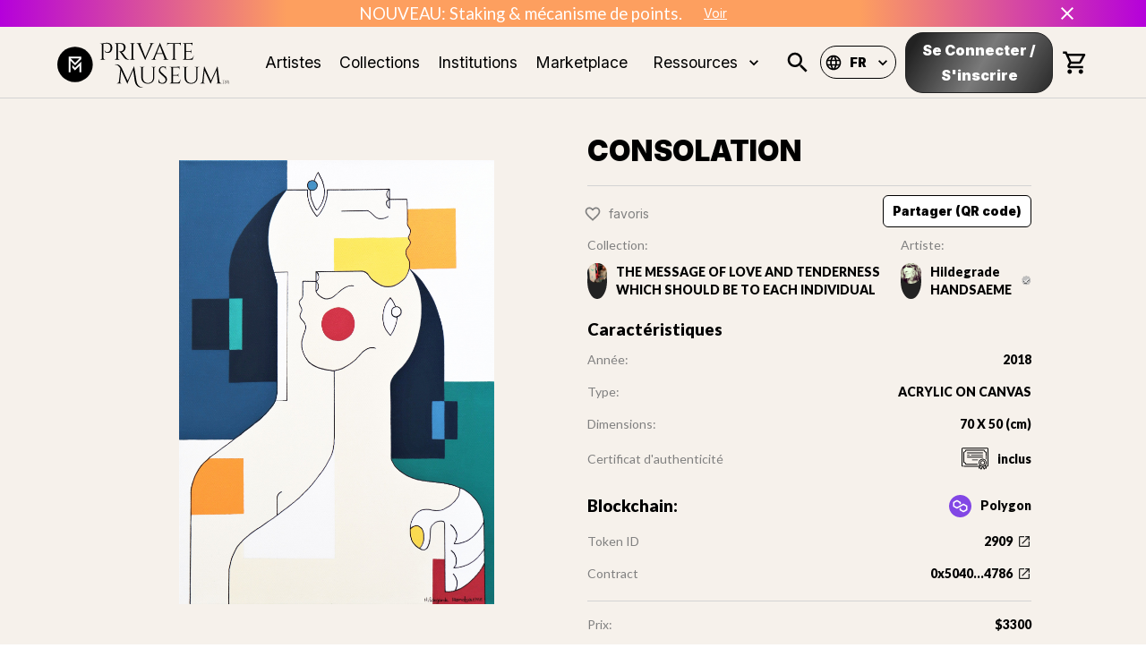

--- FILE ---
content_type: text/html; charset=utf-8
request_url: https://www.privatemuseum.art/fr/art/consolation
body_size: 56272
content:
<!DOCTYPE html><html lang="fr"><head><meta charSet="utf-8"/><meta property="twitter:card" content="summary_large_image"/><meta property="twitter:url" content="https://www.private-museum.art/fr/art/consolation"/><meta property="twitter:title" content="Des œuvres d&#x27;Art exclusives et uniques dans les NFTs | Private Museum"/><meta property="twitter:description" content="Trouvez le NFT qui conviendra à vos goûts en matière d&#x27;Art. Private Museum a sélectionné des Artistes talentueux pour vous aider à constituer votre collection."/><meta name="keywords" content="private museum, NFT, art, collection nft, art digital, artistes"/><meta name="viewport" content="width=device-width, initial-scale=1"/><title>CONSOLATION | Private Museum</title><meta name="description" content="Hildegarde Handsaeme peint principalement des femmes et suit un modèle harmonieux et constructif parfait. La figure en elle-même est dominante, mais elle sait la placer dans un environnement approprié où la nature et le cosmos jouent un rôle symbolique. Avec un ensemble de lignes droites, elle construit une brume mystérieuse de sentiments intérieurs sur la toile d&#x27;une manière simple mais pénétrante. Elle ne fait pas appel à des images hallucinantes mais se laisse aller à une sensibilité guidée par une intuition sans faille.


"/><meta property="og:type" content="website"/><link rel="canonical" href="https://www.privatemuseum.art/fr/art/consolation"/><meta name="og:title" property="og:title" content="CONSOLATION | Private Museum"/><meta name="og:description" property="og:description" content="Hildegarde Handsaeme peint principalement des femmes et suit un modèle harmonieux et constructif parfait. La figure en elle-même est dominante, mais elle sait la placer dans un environnement approprié où la nature et le cosmos jouent un rôle symbolique. Avec un ensemble de lignes droites, elle construit une brume mystérieuse de sentiments intérieurs sur la toile d&#x27;une manière simple mais pénétrante. Elle ne fait pas appel à des images hallucinantes mais se laisse aller à une sensibilité guidée par une intuition sans faille.


"/><meta property="og:site_name" content="Private Museum"/><meta property="og:image" content="https://cdn.privatemuseum.art/2909_1_83032e97f1/2909_1_83032e97f1.jpg"/><meta property="og:url" content="https://www.privatemuseum.art/fr/art/consolation"/><meta property="twitter:card" content="summary_large_image"/><meta property="twitter:url" content="https://www.privatemuseum.art/fr/art/consolation"/><meta property="twitter:title" content="CONSOLATION | Private Museum"/><meta property="twitter:description" content="Hildegarde Handsaeme peint principalement des femmes et suit un modèle harmonieux et constructif parfait. La figure en elle-même est dominante, mais elle sait la placer dans un environnement approprié où la nature et le cosmos jouent un rôle symbolique. Avec un ensemble de lignes droites, elle construit une brume mystérieuse de sentiments intérieurs sur la toile d&#x27;une manière simple mais pénétrante. Elle ne fait pas appel à des images hallucinantes mais se laisse aller à une sensibilité guidée par une intuition sans faille.


"/><meta property="twitter:image" content="https://cdn.privatemuseum.art/2909_1_83032e97f1/2909_1_83032e97f1.jpg"/><meta name="next-head-count" content="21"/><meta charSet="utf-8"/><link rel="apple-touch-icon" sizes="180x180" href="/static/apple-touch-icon.png"/><link rel="icon" type="image/png" sizes="32x32" href="/static/favicon-32x32.png"/><link rel="icon" type="image/png" sizes="16x16" href="/static/favicon-16x16.png"/><link rel="manifest" href="/static/site.webmanifest"/><meta name="msapplication-config" content="/static/browserconfig.xml"/><meta name="msapplication-TileColor" content="#f6f1eb"/><meta name="theme-color" content="#ffffff"/><link rel="stylesheet" href="https://cdnjs.cloudflare.com/ajax/libs/nprogress/0.2.0/nprogress.min.css"/><link rel="preconnect" href="https://fonts.gstatic.com" crossorigin /><link rel="preload" href="/_next/static/css/6d530d6069fd563f.css" as="style"/><link rel="stylesheet" href="/_next/static/css/6d530d6069fd563f.css" data-n-p=""/><noscript data-n-css=""></noscript><script defer="" nomodule="" src="/_next/static/chunks/polyfills-c67a75d1b6f99dc8.js"></script><script src="/_next/static/chunks/webpack-def0a934f8c1d0ff.js" defer=""></script><script src="/_next/static/chunks/framework-93b89dc25365d5c7.js" defer=""></script><script src="/_next/static/chunks/main-5ae640880555d986.js" defer=""></script><script src="/_next/static/chunks/pages/_app-080a8c6c4be43abb.js" defer=""></script><script src="/_next/static/chunks/c9184924-d1ff8b4fdf8dd9e4.js" defer=""></script><script src="/_next/static/chunks/a1b9b43f-82956415cf73a9b8.js" defer=""></script><script src="/_next/static/chunks/228771e0-1847fb34b4287f6e.js" defer=""></script><script src="/_next/static/chunks/65291039-4f3f6955e28c2474.js" defer=""></script><script src="/_next/static/chunks/129-80cfafd09e7c2689.js" defer=""></script><script src="/_next/static/chunks/9692-d0b8ff35c4333e54.js" defer=""></script><script src="/_next/static/chunks/2925-06054c0c3c696b7b.js" defer=""></script><script src="/_next/static/chunks/6889-a33080b7d6063583.js" defer=""></script><script src="/_next/static/chunks/9539-88a2eb7b581d28d5.js" defer=""></script><script src="/_next/static/chunks/7998-59a8cb44e2f7844a.js" defer=""></script><script src="/_next/static/chunks/2688-e24a8660cf5dce3f.js" defer=""></script><script src="/_next/static/chunks/4872-8cf9c915105c2dea.js" defer=""></script><script src="/_next/static/chunks/1653-87c076219fe4bfe4.js" defer=""></script><script src="/_next/static/chunks/868-a584fb2423d385e1.js" defer=""></script><script src="/_next/static/chunks/1194-b0956c6d7e903fd4.js" defer=""></script><script src="/_next/static/chunks/7757-a81f15e0f9187f86.js" defer=""></script><script src="/_next/static/chunks/7941-c9bcedd473c79f77.js" defer=""></script><script src="/_next/static/chunks/257-5428fcae84b5660e.js" defer=""></script><script src="/_next/static/chunks/6303-57762b74899c7662.js" defer=""></script><script src="/_next/static/chunks/2861-815f3f1940504f48.js" defer=""></script><script src="/_next/static/chunks/1661-8f4148bebbafc5ca.js" defer=""></script><script src="/_next/static/chunks/pages/art/%5Bslug%5D-88dd86c1cb2d5922.js" defer=""></script><script src="/_next/static/Ph_or643D_jxO9JbAbIp8/_buildManifest.js" defer=""></script><script src="/_next/static/Ph_or643D_jxO9JbAbIp8/_ssgManifest.js" defer=""></script><style id="jss-server-side">.MuiSvgIcon-root {
  fill: currentColor;
  width: 1em;
  height: 1em;
  display: inline-block;
  font-size: 1.5rem;
  transition: fill 200ms cubic-bezier(0.4, 0, 0.2, 1) 0ms;
  flex-shrink: 0;
  user-select: none;
}
.MuiSvgIcon-colorPrimary {
  color: #ffffff;
}
.MuiSvgIcon-colorSecondary {
  color: #0055DC;
}
.MuiSvgIcon-colorAction {
  color: rgba(0, 0, 0, 0.54);
}
.MuiSvgIcon-colorError {
  color: #f44336;
}
.MuiSvgIcon-colorDisabled {
  color: rgba(0, 0, 0, 0.26);
}
.MuiSvgIcon-fontSizeInherit {
  font-size: inherit;
}
.MuiSvgIcon-fontSizeSmall {
  font-size: 1.25rem;
}
.MuiSvgIcon-fontSizeLarge {
  font-size: 2.1875rem;
}
.MuiPaper-root {
  color: rgba(0, 0, 0, 0.87);
  transition: box-shadow 300ms cubic-bezier(0.4, 0, 0.2, 1) 0ms;
  background-color: #fff;
}
.MuiPaper-rounded {
  border-radius: 4px;
}
.MuiPaper-outlined {
  border: 1px solid rgba(0, 0, 0, 0.12);
}
.MuiPaper-elevation0 {
  box-shadow: none;
}
.MuiPaper-elevation1 {
  box-shadow: 0px 2px 1px -1px rgba(0,0,0,0.2),0px 1px 1px 0px rgba(0,0,0,0.14),0px 1px 3px 0px rgba(0,0,0,0.12);
}
.MuiPaper-elevation2 {
  box-shadow: 0px 3px 1px -2px rgba(0,0,0,0.2),0px 2px 2px 0px rgba(0,0,0,0.14),0px 1px 5px 0px rgba(0,0,0,0.12);
}
.MuiPaper-elevation3 {
  box-shadow: 0px 3px 3px -2px rgba(0,0,0,0.2),0px 3px 4px 0px rgba(0,0,0,0.14),0px 1px 8px 0px rgba(0,0,0,0.12);
}
.MuiPaper-elevation4 {
  box-shadow: 0px 2px 4px -1px rgba(0,0,0,0.2),0px 4px 5px 0px rgba(0,0,0,0.14),0px 1px 10px 0px rgba(0,0,0,0.12);
}
.MuiPaper-elevation5 {
  box-shadow: 0px 3px 5px -1px rgba(0,0,0,0.2),0px 5px 8px 0px rgba(0,0,0,0.14),0px 1px 14px 0px rgba(0,0,0,0.12);
}
.MuiPaper-elevation6 {
  box-shadow: 0px 3px 5px -1px rgba(0,0,0,0.2),0px 6px 10px 0px rgba(0,0,0,0.14),0px 1px 18px 0px rgba(0,0,0,0.12);
}
.MuiPaper-elevation7 {
  box-shadow: 0px 4px 5px -2px rgba(0,0,0,0.2),0px 7px 10px 1px rgba(0,0,0,0.14),0px 2px 16px 1px rgba(0,0,0,0.12);
}
.MuiPaper-elevation8 {
  box-shadow: 0px 5px 5px -3px rgba(0,0,0,0.2),0px 8px 10px 1px rgba(0,0,0,0.14),0px 3px 14px 2px rgba(0,0,0,0.12);
}
.MuiPaper-elevation9 {
  box-shadow: 0px 5px 6px -3px rgba(0,0,0,0.2),0px 9px 12px 1px rgba(0,0,0,0.14),0px 3px 16px 2px rgba(0,0,0,0.12);
}
.MuiPaper-elevation10 {
  box-shadow: 0px 6px 6px -3px rgba(0,0,0,0.2),0px 10px 14px 1px rgba(0,0,0,0.14),0px 4px 18px 3px rgba(0,0,0,0.12);
}
.MuiPaper-elevation11 {
  box-shadow: 0px 6px 7px -4px rgba(0,0,0,0.2),0px 11px 15px 1px rgba(0,0,0,0.14),0px 4px 20px 3px rgba(0,0,0,0.12);
}
.MuiPaper-elevation12 {
  box-shadow: 0px 7px 8px -4px rgba(0,0,0,0.2),0px 12px 17px 2px rgba(0,0,0,0.14),0px 5px 22px 4px rgba(0,0,0,0.12);
}
.MuiPaper-elevation13 {
  box-shadow: 0px 7px 8px -4px rgba(0,0,0,0.2),0px 13px 19px 2px rgba(0,0,0,0.14),0px 5px 24px 4px rgba(0,0,0,0.12);
}
.MuiPaper-elevation14 {
  box-shadow: 0px 7px 9px -4px rgba(0,0,0,0.2),0px 14px 21px 2px rgba(0,0,0,0.14),0px 5px 26px 4px rgba(0,0,0,0.12);
}
.MuiPaper-elevation15 {
  box-shadow: 0px 8px 9px -5px rgba(0,0,0,0.2),0px 15px 22px 2px rgba(0,0,0,0.14),0px 6px 28px 5px rgba(0,0,0,0.12);
}
.MuiPaper-elevation16 {
  box-shadow: 0px 8px 10px -5px rgba(0,0,0,0.2),0px 16px 24px 2px rgba(0,0,0,0.14),0px 6px 30px 5px rgba(0,0,0,0.12);
}
.MuiPaper-elevation17 {
  box-shadow: 0px 8px 11px -5px rgba(0,0,0,0.2),0px 17px 26px 2px rgba(0,0,0,0.14),0px 6px 32px 5px rgba(0,0,0,0.12);
}
.MuiPaper-elevation18 {
  box-shadow: 0px 9px 11px -5px rgba(0,0,0,0.2),0px 18px 28px 2px rgba(0,0,0,0.14),0px 7px 34px 6px rgba(0,0,0,0.12);
}
.MuiPaper-elevation19 {
  box-shadow: 0px 9px 12px -6px rgba(0,0,0,0.2),0px 19px 29px 2px rgba(0,0,0,0.14),0px 7px 36px 6px rgba(0,0,0,0.12);
}
.MuiPaper-elevation20 {
  box-shadow: 0px 10px 13px -6px rgba(0,0,0,0.2),0px 20px 31px 3px rgba(0,0,0,0.14),0px 8px 38px 7px rgba(0,0,0,0.12);
}
.MuiPaper-elevation21 {
  box-shadow: 0px 10px 13px -6px rgba(0,0,0,0.2),0px 21px 33px 3px rgba(0,0,0,0.14),0px 8px 40px 7px rgba(0,0,0,0.12);
}
.MuiPaper-elevation22 {
  box-shadow: 0px 10px 14px -6px rgba(0,0,0,0.2),0px 22px 35px 3px rgba(0,0,0,0.14),0px 8px 42px 7px rgba(0,0,0,0.12);
}
.MuiPaper-elevation23 {
  box-shadow: 0px 11px 14px -7px rgba(0,0,0,0.2),0px 23px 36px 3px rgba(0,0,0,0.14),0px 9px 44px 8px rgba(0,0,0,0.12);
}
.MuiPaper-elevation24 {
  box-shadow: 0px 11px 15px -7px rgba(0,0,0,0.2),0px 24px 38px 3px rgba(0,0,0,0.14),0px 9px 46px 8px rgba(0,0,0,0.12);
}
.MuiButtonBase-root {
  color: inherit;
  border: 0;
  cursor: pointer;
  margin: 0;
  display: inline-flex;
  outline: 0;
  padding: 0;
  position: relative;
  align-items: center;
  user-select: none;
  border-radius: 0;
  vertical-align: middle;
  -moz-appearance: none;
  justify-content: center;
  text-decoration: none;
  background-color: transparent;
  -webkit-appearance: none;
  -webkit-tap-highlight-color: transparent;
}
.MuiButtonBase-root::-moz-focus-inner {
  border-style: none;
}
.MuiButtonBase-root.Mui-disabled {
  cursor: default;
  pointer-events: none;
}
@media print {
  .MuiButtonBase-root {
    color-adjust: exact;
  }
}
  .MuiIconButton-root {
    flex: 0 0 auto;
    color: rgba(0, 0, 0, 0.54);
    padding: 12px;
    overflow: visible;
    font-size: 1.5rem;
    text-align: center;
    transition: background-color 150ms cubic-bezier(0.4, 0, 0.2, 1) 0ms;
    border-radius: 50%;
  }
  .MuiIconButton-root:hover {
    background-color: rgba(0, 0, 0, 0.04);
  }
  .MuiIconButton-root.Mui-disabled {
    color: rgba(0, 0, 0, 0.26);
    background-color: transparent;
  }
@media (hover: none) {
  .MuiIconButton-root:hover {
    background-color: transparent;
  }
}
  .MuiIconButton-edgeStart {
    margin-left: -12px;
  }
  .MuiIconButton-sizeSmall.MuiIconButton-edgeStart {
    margin-left: -3px;
  }
  .MuiIconButton-edgeEnd {
    margin-right: -12px;
  }
  .MuiIconButton-sizeSmall.MuiIconButton-edgeEnd {
    margin-right: -3px;
  }
  .MuiIconButton-colorInherit {
    color: inherit;
  }
  .MuiIconButton-colorPrimary {
    color: #ffffff;
  }
  .MuiIconButton-colorPrimary:hover {
    background-color: rgba(255, 255, 255, 0.04);
  }
@media (hover: none) {
  .MuiIconButton-colorPrimary:hover {
    background-color: transparent;
  }
}
  .MuiIconButton-colorSecondary {
    color: #0055DC;
  }
  .MuiIconButton-colorSecondary:hover {
    background-color: rgba(0, 85, 220, 0.04);
  }
@media (hover: none) {
  .MuiIconButton-colorSecondary:hover {
    background-color: transparent;
  }
}
  .MuiIconButton-sizeSmall {
    padding: 3px;
    font-size: 1.125rem;
  }
  .MuiIconButton-label {
    width: 100%;
    display: flex;
    align-items: inherit;
    justify-content: inherit;
  }
  .MuiAppBar-root {
    width: 100%;
    display: flex;
    z-index: 1100;
    box-sizing: border-box;
    flex-shrink: 0;
    flex-direction: column;
  }
  .MuiAppBar-positionFixed {
    top: 0;
    left: auto;
    right: 0;
    position: fixed;
  }
@media print {
  .MuiAppBar-positionFixed {
    position: absolute;
  }
}
  .MuiAppBar-positionAbsolute {
    top: 0;
    left: auto;
    right: 0;
    position: absolute;
  }
  .MuiAppBar-positionSticky {
    top: 0;
    left: auto;
    right: 0;
    position: sticky;
  }
  .MuiAppBar-positionStatic {
    position: static;
  }
  .MuiAppBar-positionRelative {
    position: relative;
  }
  .MuiAppBar-colorDefault {
    color: rgba(0, 0, 0, 0.87);
    background-color: #f5f5f5;
  }
  .MuiAppBar-colorPrimary {
    color: rgba(0, 0, 0, 0.87);
    background-color: #ffffff;
  }
  .MuiAppBar-colorSecondary {
    color: #fff;
    background-color: #0055DC;
  }
  .MuiAppBar-colorInherit {
    color: inherit;
  }
  .MuiAppBar-colorTransparent {
    color: inherit;
    background-color: transparent;
  }

  .jss45 {
    padding: 0;
  }
  .MuiTypography-root {
    margin: 0;
  }
  .MuiTypography-body2 {
    font-size: 14px;
    font-family: "Lato",sans-serif;
    font-weight: 400;
    line-height: 1.43;
  }
  .MuiTypography-body1 {
    font-size: 1.0625rem;
    font-family: "Lato",sans-serif;
    font-weight: 400;
    line-height: 1.5;
  }
@media (min-width:600px) {
  .MuiTypography-body1 {
    font-size: 1.1667rem;
  }
}
@media (min-width:960px) {
  .MuiTypography-body1 {
    font-size: 1.1667rem;
  }
}
@media (min-width:1280px) {
  .MuiTypography-body1 {
    font-size: 1.1667rem;
  }
}
  .MuiTypography-caption {
    font-size: 0.75rem;
    font-family: "Inter", "Lato", sans-serif;
    font-weight: 400;
    line-height: 1.66;
  }
  .MuiTypography-button {
    font-size: 0.875rem;
    font-family: "Inter", "Lato", sans-serif;
    font-weight: 500;
    line-height: 1.75;
    text-transform: uppercase;
  }
  .MuiTypography-h1 {
    font-size: 2.0625rem;
    font-family: "Inter",sans-serif;
    font-weight: 900;
    line-height: 1.167;
  }
@media (min-width:600px) {
  .MuiTypography-h1 {
    font-size: 2.5707rem;
  }
}
@media (min-width:960px) {
  .MuiTypography-h1 {
    font-size: 2.7849rem;
  }
}
@media (min-width:1280px) {
  .MuiTypography-h1 {
    font-size: 3.2134rem;
  }
}
  .MuiTypography-h2 {
    font-size: 1.28125rem;
    font-family: "Inter",sans-serif;
    font-weight: 800;
    line-height: 1.2;
  }
@media (min-width:600px) {
  .MuiTypography-h2 {
    font-size: 1.4583rem;
  }
}
@media (min-width:960px) {
  .MuiTypography-h2 {
    font-size: 1.4583rem;
  }
}
@media (min-width:1280px) {
  .MuiTypography-h2 {
    font-size: 1.4583rem;
  }
}
  .MuiTypography-h3 {
    font-size: 1.125rem;
    font-family: "Inter",sans-serif;
    font-weight: 400;
    line-height: 1.167;
  }
@media (min-width:600px) {
  .MuiTypography-h3 {
    font-size: 1.2853rem;
  }
}
@media (min-width:960px) {
  .MuiTypography-h3 {
    font-size: 1.2853rem;
  }
}
@media (min-width:1280px) {
  .MuiTypography-h3 {
    font-size: 1.2853rem;
  }
}
  .MuiTypography-h4 {
    font-size: 1.125rem;
    font-family: "Inter",sans-serif;
    font-weight: 400;
    line-height: 1.235;
  }
@media (min-width:600px) {
  .MuiTypography-h4 {
    font-size: 1.2146rem;
  }
}
@media (min-width:960px) {
  .MuiTypography-h4 {
    font-size: 1.2146rem;
  }
}
@media (min-width:1280px) {
  .MuiTypography-h4 {
    font-size: 1.2146rem;
  }
}
  .MuiTypography-h5 {
    font-size: 1.25rem;
    font-family: "Inter", "Lato", sans-serif;
    font-weight: 400;
    line-height: 1.334;
  }
@media (min-width:600px) {
  .MuiTypography-h5 {
    font-size: 1.3118rem;
  }
}
@media (min-width:960px) {
  .MuiTypography-h5 {
    font-size: 1.4993rem;
  }
}
@media (min-width:1280px) {
  .MuiTypography-h5 {
    font-size: 1.4993rem;
  }
}
  .MuiTypography-h6 {
    font-size: 1.125rem;
    font-family: "Inter", "Lato", sans-serif;
    font-weight: 500;
    line-height: 1.6;
  }
@media (min-width:600px) {
  .MuiTypography-h6 {
    font-size: 1.25rem;
  }
}
@media (min-width:960px) {
  .MuiTypography-h6 {
    font-size: 1.25rem;
  }
}
@media (min-width:1280px) {
  .MuiTypography-h6 {
    font-size: 1.25rem;
  }
}
  .MuiTypography-subtitle1 {
    font-size: 1rem;
    font-family: "Inter", "Lato", sans-serif;
    font-weight: 400;
    line-height: 1.75;
  }
  .MuiTypography-subtitle2 {
    font-size: 0.875rem;
    font-family: "Inter", "Lato", sans-serif;
    font-weight: 500;
    line-height: 1.57;
  }
  .MuiTypography-overline {
    font-size: 0.75rem;
    font-family: "Inter", "Lato", sans-serif;
    font-weight: 400;
    line-height: 2.66;
    text-transform: uppercase;
  }
  .MuiTypography-srOnly {
    width: 1px;
    height: 1px;
    overflow: hidden;
    position: absolute;
  }
  .MuiTypography-alignLeft {
    text-align: left;
  }
  .MuiTypography-alignCenter {
    text-align: center;
  }
  .MuiTypography-alignRight {
    text-align: right;
  }
  .MuiTypography-alignJustify {
    text-align: justify;
  }
  .MuiTypography-noWrap {
    overflow: hidden;
    white-space: nowrap;
    text-overflow: ellipsis;
  }
  .MuiTypography-gutterBottom {
    margin-bottom: 0.35em;
  }
  .MuiTypography-paragraph {
    margin-bottom: 16px;
  }
  .MuiTypography-colorInherit {
    color: inherit;
  }
  .MuiTypography-colorPrimary {
    color: #ffffff;
  }
  .MuiTypography-colorSecondary {
    color: #0055DC;
  }
  .MuiTypography-colorTextPrimary {
    color: rgba(0, 0, 0, 0.87);
  }
  .MuiTypography-colorTextSecondary {
    color: rgba(0, 0, 0, 0.54);
  }
  .MuiTypography-colorError {
    color: #f44336;
  }
  .MuiTypography-displayInline {
    display: inline;
  }
  .MuiTypography-displayBlock {
    display: block;
  }
  .MuiButton-root {
    color: rgba(0, 0, 0, 0.87);
    padding: 6px 16px;
    font-size: 0.875rem;
    min-width: 64px;
    box-sizing: border-box;
    transition: background-color 250ms cubic-bezier(0.4, 0, 0.2, 1) 0ms,box-shadow 250ms cubic-bezier(0.4, 0, 0.2, 1) 0ms,border 250ms cubic-bezier(0.4, 0, 0.2, 1) 0ms;
    font-family: "Inter", "Lato", sans-serif;
    font-weight: 500;
    line-height: 1.75;
    border-radius: 4px;
    text-transform: uppercase;
  }
  .MuiButton-root:hover {
    text-decoration: none;
    background-color: rgba(0, 0, 0, 0.04);
  }
  .MuiButton-root.Mui-disabled {
    color: rgba(0, 0, 0, 0.26);
  }
@media (hover: none) {
  .MuiButton-root:hover {
    background-color: transparent;
  }
}
  .MuiButton-root:hover.Mui-disabled {
    background-color: transparent;
  }
  .MuiButton-label {
    width: 100%;
    display: inherit;
    align-items: inherit;
    justify-content: inherit;
  }
  .MuiButton-text {
    padding: 6px 8px;
  }
  .MuiButton-textPrimary {
    color: #ffffff;
  }
  .MuiButton-textPrimary:hover {
    background-color: rgba(255, 255, 255, 0.04);
  }
@media (hover: none) {
  .MuiButton-textPrimary:hover {
    background-color: transparent;
  }
}
  .MuiButton-textSecondary {
    color: #0055DC;
  }
  .MuiButton-textSecondary:hover {
    background-color: rgba(0, 85, 220, 0.04);
  }
@media (hover: none) {
  .MuiButton-textSecondary:hover {
    background-color: transparent;
  }
}
  .MuiButton-outlined {
    border: 1px solid rgba(0, 0, 0, 0.23);
    padding: 5px 15px;
  }
  .MuiButton-outlined.Mui-disabled {
    border: 1px solid rgba(0, 0, 0, 0.12);
  }
  .MuiButton-outlinedPrimary {
    color: #ffffff;
    border: 1px solid rgba(255, 255, 255, 0.5);
  }
  .MuiButton-outlinedPrimary:hover {
    border: 1px solid #ffffff;
    background-color: rgba(255, 255, 255, 0.04);
  }
@media (hover: none) {
  .MuiButton-outlinedPrimary:hover {
    background-color: transparent;
  }
}
  .MuiButton-outlinedSecondary {
    color: #0055DC;
    border: 1px solid rgba(0, 85, 220, 0.5);
  }
  .MuiButton-outlinedSecondary:hover {
    border: 1px solid #0055DC;
    background-color: rgba(0, 85, 220, 0.04);
  }
  .MuiButton-outlinedSecondary.Mui-disabled {
    border: 1px solid rgba(0, 0, 0, 0.26);
  }
@media (hover: none) {
  .MuiButton-outlinedSecondary:hover {
    background-color: transparent;
  }
}
  .MuiButton-contained {
    color: rgba(0, 0, 0, 0.87);
    box-shadow: 0px 3px 1px -2px rgba(0,0,0,0.2),0px 2px 2px 0px rgba(0,0,0,0.14),0px 1px 5px 0px rgba(0,0,0,0.12);
    background-color: #e0e0e0;
  }
  .MuiButton-contained:hover {
    box-shadow: 0px 2px 4px -1px rgba(0,0,0,0.2),0px 4px 5px 0px rgba(0,0,0,0.14),0px 1px 10px 0px rgba(0,0,0,0.12);
    background-color: #d5d5d5;
  }
  .MuiButton-contained.Mui-focusVisible {
    box-shadow: 0px 3px 5px -1px rgba(0,0,0,0.2),0px 6px 10px 0px rgba(0,0,0,0.14),0px 1px 18px 0px rgba(0,0,0,0.12);
  }
  .MuiButton-contained:active {
    box-shadow: 0px 5px 5px -3px rgba(0,0,0,0.2),0px 8px 10px 1px rgba(0,0,0,0.14),0px 3px 14px 2px rgba(0,0,0,0.12);
  }
  .MuiButton-contained.Mui-disabled {
    color: rgba(0, 0, 0, 0.26);
    box-shadow: none;
    background-color: rgba(0, 0, 0, 0.12);
  }
@media (hover: none) {
  .MuiButton-contained:hover {
    box-shadow: 0px 3px 1px -2px rgba(0,0,0,0.2),0px 2px 2px 0px rgba(0,0,0,0.14),0px 1px 5px 0px rgba(0,0,0,0.12);
    background-color: #e0e0e0;
  }
}
  .MuiButton-contained:hover.Mui-disabled {
    background-color: rgba(0, 0, 0, 0.12);
  }
  .MuiButton-containedPrimary {
    color: rgba(0, 0, 0, 0.87);
    background-color: #ffffff;
  }
  .MuiButton-containedPrimary:hover {
    background-color: rgb(178, 178, 178);
  }
@media (hover: none) {
  .MuiButton-containedPrimary:hover {
    background-color: #ffffff;
  }
}
  .MuiButton-containedSecondary {
    color: #fff;
    background-color: #0055DC;
  }
  .MuiButton-containedSecondary:hover {
    background-color: rgb(0, 59, 154);
  }
@media (hover: none) {
  .MuiButton-containedSecondary:hover {
    background-color: #0055DC;
  }
}
  .MuiButton-disableElevation {
    box-shadow: none;
  }
  .MuiButton-disableElevation:hover {
    box-shadow: none;
  }
  .MuiButton-disableElevation.Mui-focusVisible {
    box-shadow: none;
  }
  .MuiButton-disableElevation:active {
    box-shadow: none;
  }
  .MuiButton-disableElevation.Mui-disabled {
    box-shadow: none;
  }
  .MuiButton-colorInherit {
    color: inherit;
    border-color: currentColor;
  }
  .MuiButton-textSizeSmall {
    padding: 4px 5px;
    font-size: 0.8125rem;
  }
  .MuiButton-textSizeLarge {
    padding: 8px 11px;
    font-size: 0.9375rem;
  }
  .MuiButton-outlinedSizeSmall {
    padding: 3px 9px;
    font-size: 0.8125rem;
  }
  .MuiButton-outlinedSizeLarge {
    padding: 7px 21px;
    font-size: 0.9375rem;
  }
  .MuiButton-containedSizeSmall {
    padding: 4px 10px;
    font-size: 0.8125rem;
  }
  .MuiButton-containedSizeLarge {
    padding: 8px 22px;
    font-size: 0.9375rem;
  }
  .MuiButton-fullWidth {
    width: 100%;
  }
  .MuiButton-startIcon {
    display: inherit;
    margin-left: -4px;
    margin-right: 8px;
  }
  .MuiButton-startIcon.MuiButton-iconSizeSmall {
    margin-left: -2px;
  }
  .MuiButton-endIcon {
    display: inherit;
    margin-left: 8px;
    margin-right: -4px;
  }
  .MuiButton-endIcon.MuiButton-iconSizeSmall {
    margin-right: -2px;
  }
  .MuiButton-iconSizeSmall > *:first-child {
    font-size: 18px;
  }
  .MuiButton-iconSizeMedium > *:first-child {
    font-size: 20px;
  }
  .MuiButton-iconSizeLarge > *:first-child {
    font-size: 22px;
  }
  .MuiCard-root {
    overflow: hidden;
  }
  .MuiCardContent-root {
    padding: 16px;
  }
  .MuiCardContent-root:last-child {
    padding-bottom: 24px;
  }
  .MuiCircularProgress-root {
    display: inline-block;
  }
  .MuiCircularProgress-static {
    transition: transform 300ms cubic-bezier(0.4, 0, 0.2, 1) 0ms;
  }
  .MuiCircularProgress-indeterminate {
    animation: MuiCircularProgress-keyframes-circular-rotate 1.4s linear infinite;
  }
  .MuiCircularProgress-determinate {
    transition: transform 300ms cubic-bezier(0.4, 0, 0.2, 1) 0ms;
  }
  .MuiCircularProgress-colorPrimary {
    color: #ffffff;
  }
  .MuiCircularProgress-colorSecondary {
    color: #0055DC;
  }
  .MuiCircularProgress-svg {
    display: block;
  }
  .MuiCircularProgress-circle {
    stroke: currentColor;
  }
  .MuiCircularProgress-circleStatic {
    transition: stroke-dashoffset 300ms cubic-bezier(0.4, 0, 0.2, 1) 0ms;
  }
  .MuiCircularProgress-circleIndeterminate {
    animation: MuiCircularProgress-keyframes-circular-dash 1.4s ease-in-out infinite;
    stroke-dasharray: 80px, 200px;
    stroke-dashoffset: 0px;
  }
  .MuiCircularProgress-circleDeterminate {
    transition: stroke-dashoffset 300ms cubic-bezier(0.4, 0, 0.2, 1) 0ms;
  }
@keyframes MuiCircularProgress-keyframes-circular-rotate {
  0% {
    transform-origin: 50% 50%;
  }
  100% {
    transform: rotate(360deg);
  }
}
@keyframes MuiCircularProgress-keyframes-circular-dash {
  0% {
    stroke-dasharray: 1px, 200px;
    stroke-dashoffset: 0px;
  }
  50% {
    stroke-dasharray: 100px, 200px;
    stroke-dashoffset: -15px;
  }
  100% {
    stroke-dasharray: 100px, 200px;
    stroke-dashoffset: -125px;
  }
}
  .MuiCircularProgress-circleDisableShrink {
    animation: none;
  }
html {
  box-sizing: border-box;
  -webkit-font-smoothing: antialiased;
  -moz-osx-font-smoothing: grayscale;
}
*, *::before, *::after {
  box-sizing: inherit;
}
strong, b {
  font-weight: 700;
}
body {
  color: rgba(0, 0, 0, 0.87);
  margin: 0;
  font-size: 14px;
  font-family: "Lato",sans-serif;
  font-weight: 400;
  line-height: 1.43;
  background-color: #ffffff;
}
@media print {
  body {
    background-color: #fff;
  }
}
body::backdrop {
  background-color: #ffffff;
}
@media print {
  .MuiDialog-root {
    position: absolute !important;
  }
}
  .MuiDialog-scrollPaper {
    display: flex;
    align-items: center;
    justify-content: center;
  }
  .MuiDialog-scrollBody {
    overflow-x: hidden;
    overflow-y: auto;
    text-align: center;
  }
  .MuiDialog-scrollBody:after {
    width: 0;
    height: 100%;
    content: "";
    display: inline-block;
    vertical-align: middle;
  }
  .MuiDialog-container {
    height: 100%;
    outline: 0;
  }
@media print {
  .MuiDialog-container {
    height: auto;
  }
}
  .MuiDialog-paper {
    margin: 32px;
    position: relative;
    overflow-y: auto;
  }
@media print {
  .MuiDialog-paper {
    box-shadow: none;
    overflow-y: visible;
  }
}
  .MuiDialog-paperScrollPaper {
    display: flex;
    max-height: calc(100% - 64px);
    flex-direction: column;
  }
  .MuiDialog-paperScrollBody {
    display: inline-block;
    text-align: left;
    vertical-align: middle;
  }
  .MuiDialog-paperWidthFalse {
    max-width: calc(100% - 64px);
  }
  .MuiDialog-paperWidthXs {
    max-width: 444px;
  }
@media (max-width:507.95px) {
  .MuiDialog-paperWidthXs.MuiDialog-paperScrollBody {
    max-width: calc(100% - 64px);
  }
}
  .MuiDialog-paperWidthSm {
    max-width: 600px;
  }
@media (max-width:663.95px) {
  .MuiDialog-paperWidthSm.MuiDialog-paperScrollBody {
    max-width: calc(100% - 64px);
  }
}
  .MuiDialog-paperWidthMd {
    max-width: 960px;
  }
@media (max-width:1023.95px) {
  .MuiDialog-paperWidthMd.MuiDialog-paperScrollBody {
    max-width: calc(100% - 64px);
  }
}
  .MuiDialog-paperWidthLg {
    max-width: 1280px;
  }
@media (max-width:1343.95px) {
  .MuiDialog-paperWidthLg.MuiDialog-paperScrollBody {
    max-width: calc(100% - 64px);
  }
}
  .MuiDialog-paperWidthXl {
    max-width: 1920px;
  }
@media (max-width:1983.95px) {
  .MuiDialog-paperWidthXl.MuiDialog-paperScrollBody {
    max-width: calc(100% - 64px);
  }
}
  .MuiDialog-paperFullWidth {
    width: calc(100% - 64px);
  }
  .MuiDialog-paperFullScreen {
    width: 100%;
    height: 100%;
    margin: 0;
    max-width: 100%;
    max-height: none;
    border-radius: 0;
  }
  .MuiDialog-paperFullScreen.MuiDialog-paperScrollBody {
    margin: 0;
    max-width: 100%;
  }
  .MuiDivider-root {
    border: none;
    height: 1px;
    margin: 0;
    flex-shrink: 0;
    background-color: rgba(0, 0, 0, 0.12);
  }
  .MuiDivider-absolute {
    left: 0;
    width: 100%;
    bottom: 0;
    position: absolute;
  }
  .MuiDivider-inset {
    margin-left: 72px;
  }
  .MuiDivider-light {
    background-color: rgba(0, 0, 0, 0.08);
  }
  .MuiDivider-middle {
    margin-left: 16px;
    margin-right: 16px;
  }
  .MuiDivider-vertical {
    width: 1px;
    height: 100%;
  }
  .MuiDivider-flexItem {
    height: auto;
    align-self: stretch;
  }
  .MuiDrawer-docked {
    flex: 0 0 auto;
  }
  .MuiDrawer-paper {
    top: 0;
    flex: 1 0 auto;
    height: 100%;
    display: flex;
    outline: 0;
    z-index: 1200;
    position: fixed;
    overflow-y: auto;
    flex-direction: column;
    -webkit-overflow-scrolling: touch;
  }
  .MuiDrawer-paperAnchorLeft {
    left: 0;
    right: auto;
  }
  .MuiDrawer-paperAnchorRight {
    left: auto;
    right: 0;
  }
  .MuiDrawer-paperAnchorTop {
    top: 0;
    left: 0;
    right: 0;
    bottom: auto;
    height: auto;
    max-height: 100%;
  }
  .MuiDrawer-paperAnchorBottom {
    top: auto;
    left: 0;
    right: 0;
    bottom: 0;
    height: auto;
    max-height: 100%;
  }
  .MuiDrawer-paperAnchorDockedLeft {
    border-right: 1px solid rgba(0, 0, 0, 0.12);
  }
  .MuiDrawer-paperAnchorDockedTop {
    border-bottom: 1px solid rgba(0, 0, 0, 0.12);
  }
  .MuiDrawer-paperAnchorDockedRight {
    border-left: 1px solid rgba(0, 0, 0, 0.12);
  }
  .MuiDrawer-paperAnchorDockedBottom {
    border-top: 1px solid rgba(0, 0, 0, 0.12);
  }
  .MuiGrid-container {
    width: 100%;
    display: flex;
    flex-wrap: wrap;
    box-sizing: border-box;
  }
  .MuiGrid-item {
    margin: 0;
    box-sizing: border-box;
  }
  .MuiGrid-zeroMinWidth {
    min-width: 0;
  }
  .MuiGrid-direction-xs-column {
    flex-direction: column;
  }
  .MuiGrid-direction-xs-column-reverse {
    flex-direction: column-reverse;
  }
  .MuiGrid-direction-xs-row-reverse {
    flex-direction: row-reverse;
  }
  .MuiGrid-wrap-xs-nowrap {
    flex-wrap: nowrap;
  }
  .MuiGrid-wrap-xs-wrap-reverse {
    flex-wrap: wrap-reverse;
  }
  .MuiGrid-align-items-xs-center {
    align-items: center;
  }
  .MuiGrid-align-items-xs-flex-start {
    align-items: flex-start;
  }
  .MuiGrid-align-items-xs-flex-end {
    align-items: flex-end;
  }
  .MuiGrid-align-items-xs-baseline {
    align-items: baseline;
  }
  .MuiGrid-align-content-xs-center {
    align-content: center;
  }
  .MuiGrid-align-content-xs-flex-start {
    align-content: flex-start;
  }
  .MuiGrid-align-content-xs-flex-end {
    align-content: flex-end;
  }
  .MuiGrid-align-content-xs-space-between {
    align-content: space-between;
  }
  .MuiGrid-align-content-xs-space-around {
    align-content: space-around;
  }
  .MuiGrid-justify-content-xs-center {
    justify-content: center;
  }
  .MuiGrid-justify-content-xs-flex-end {
    justify-content: flex-end;
  }
  .MuiGrid-justify-content-xs-space-between {
    justify-content: space-between;
  }
  .MuiGrid-justify-content-xs-space-around {
    justify-content: space-around;
  }
  .MuiGrid-justify-content-xs-space-evenly {
    justify-content: space-evenly;
  }
  .MuiGrid-spacing-xs-1 {
    width: calc(100% + 8px);
    margin: -4px;
  }
  .MuiGrid-spacing-xs-1 > .MuiGrid-item {
    padding: 4px;
  }
  .MuiGrid-spacing-xs-2 {
    width: calc(100% + 16px);
    margin: -8px;
  }
  .MuiGrid-spacing-xs-2 > .MuiGrid-item {
    padding: 8px;
  }
  .MuiGrid-spacing-xs-3 {
    width: calc(100% + 24px);
    margin: -12px;
  }
  .MuiGrid-spacing-xs-3 > .MuiGrid-item {
    padding: 12px;
  }
  .MuiGrid-spacing-xs-4 {
    width: calc(100% + 32px);
    margin: -16px;
  }
  .MuiGrid-spacing-xs-4 > .MuiGrid-item {
    padding: 16px;
  }
  .MuiGrid-spacing-xs-5 {
    width: calc(100% + 40px);
    margin: -20px;
  }
  .MuiGrid-spacing-xs-5 > .MuiGrid-item {
    padding: 20px;
  }
  .MuiGrid-spacing-xs-6 {
    width: calc(100% + 48px);
    margin: -24px;
  }
  .MuiGrid-spacing-xs-6 > .MuiGrid-item {
    padding: 24px;
  }
  .MuiGrid-spacing-xs-7 {
    width: calc(100% + 56px);
    margin: -28px;
  }
  .MuiGrid-spacing-xs-7 > .MuiGrid-item {
    padding: 28px;
  }
  .MuiGrid-spacing-xs-8 {
    width: calc(100% + 64px);
    margin: -32px;
  }
  .MuiGrid-spacing-xs-8 > .MuiGrid-item {
    padding: 32px;
  }
  .MuiGrid-spacing-xs-9 {
    width: calc(100% + 72px);
    margin: -36px;
  }
  .MuiGrid-spacing-xs-9 > .MuiGrid-item {
    padding: 36px;
  }
  .MuiGrid-spacing-xs-10 {
    width: calc(100% + 80px);
    margin: -40px;
  }
  .MuiGrid-spacing-xs-10 > .MuiGrid-item {
    padding: 40px;
  }
  .MuiGrid-grid-xs-auto {
    flex-grow: 0;
    max-width: none;
    flex-basis: auto;
  }
  .MuiGrid-grid-xs-true {
    flex-grow: 1;
    max-width: 100%;
    flex-basis: 0;
  }
  .MuiGrid-grid-xs-1 {
    flex-grow: 0;
    max-width: 8.333333%;
    flex-basis: 8.333333%;
  }
  .MuiGrid-grid-xs-2 {
    flex-grow: 0;
    max-width: 16.666667%;
    flex-basis: 16.666667%;
  }
  .MuiGrid-grid-xs-3 {
    flex-grow: 0;
    max-width: 25%;
    flex-basis: 25%;
  }
  .MuiGrid-grid-xs-4 {
    flex-grow: 0;
    max-width: 33.333333%;
    flex-basis: 33.333333%;
  }
  .MuiGrid-grid-xs-5 {
    flex-grow: 0;
    max-width: 41.666667%;
    flex-basis: 41.666667%;
  }
  .MuiGrid-grid-xs-6 {
    flex-grow: 0;
    max-width: 50%;
    flex-basis: 50%;
  }
  .MuiGrid-grid-xs-7 {
    flex-grow: 0;
    max-width: 58.333333%;
    flex-basis: 58.333333%;
  }
  .MuiGrid-grid-xs-8 {
    flex-grow: 0;
    max-width: 66.666667%;
    flex-basis: 66.666667%;
  }
  .MuiGrid-grid-xs-9 {
    flex-grow: 0;
    max-width: 75%;
    flex-basis: 75%;
  }
  .MuiGrid-grid-xs-10 {
    flex-grow: 0;
    max-width: 83.333333%;
    flex-basis: 83.333333%;
  }
  .MuiGrid-grid-xs-11 {
    flex-grow: 0;
    max-width: 91.666667%;
    flex-basis: 91.666667%;
  }
  .MuiGrid-grid-xs-12 {
    flex-grow: 0;
    max-width: 100%;
    flex-basis: 100%;
  }
@media (min-width:600px) {
  .MuiGrid-grid-sm-auto {
    flex-grow: 0;
    max-width: none;
    flex-basis: auto;
  }
  .MuiGrid-grid-sm-true {
    flex-grow: 1;
    max-width: 100%;
    flex-basis: 0;
  }
  .MuiGrid-grid-sm-1 {
    flex-grow: 0;
    max-width: 8.333333%;
    flex-basis: 8.333333%;
  }
  .MuiGrid-grid-sm-2 {
    flex-grow: 0;
    max-width: 16.666667%;
    flex-basis: 16.666667%;
  }
  .MuiGrid-grid-sm-3 {
    flex-grow: 0;
    max-width: 25%;
    flex-basis: 25%;
  }
  .MuiGrid-grid-sm-4 {
    flex-grow: 0;
    max-width: 33.333333%;
    flex-basis: 33.333333%;
  }
  .MuiGrid-grid-sm-5 {
    flex-grow: 0;
    max-width: 41.666667%;
    flex-basis: 41.666667%;
  }
  .MuiGrid-grid-sm-6 {
    flex-grow: 0;
    max-width: 50%;
    flex-basis: 50%;
  }
  .MuiGrid-grid-sm-7 {
    flex-grow: 0;
    max-width: 58.333333%;
    flex-basis: 58.333333%;
  }
  .MuiGrid-grid-sm-8 {
    flex-grow: 0;
    max-width: 66.666667%;
    flex-basis: 66.666667%;
  }
  .MuiGrid-grid-sm-9 {
    flex-grow: 0;
    max-width: 75%;
    flex-basis: 75%;
  }
  .MuiGrid-grid-sm-10 {
    flex-grow: 0;
    max-width: 83.333333%;
    flex-basis: 83.333333%;
  }
  .MuiGrid-grid-sm-11 {
    flex-grow: 0;
    max-width: 91.666667%;
    flex-basis: 91.666667%;
  }
  .MuiGrid-grid-sm-12 {
    flex-grow: 0;
    max-width: 100%;
    flex-basis: 100%;
  }
}
@media (min-width:960px) {
  .MuiGrid-grid-md-auto {
    flex-grow: 0;
    max-width: none;
    flex-basis: auto;
  }
  .MuiGrid-grid-md-true {
    flex-grow: 1;
    max-width: 100%;
    flex-basis: 0;
  }
  .MuiGrid-grid-md-1 {
    flex-grow: 0;
    max-width: 8.333333%;
    flex-basis: 8.333333%;
  }
  .MuiGrid-grid-md-2 {
    flex-grow: 0;
    max-width: 16.666667%;
    flex-basis: 16.666667%;
  }
  .MuiGrid-grid-md-3 {
    flex-grow: 0;
    max-width: 25%;
    flex-basis: 25%;
  }
  .MuiGrid-grid-md-4 {
    flex-grow: 0;
    max-width: 33.333333%;
    flex-basis: 33.333333%;
  }
  .MuiGrid-grid-md-5 {
    flex-grow: 0;
    max-width: 41.666667%;
    flex-basis: 41.666667%;
  }
  .MuiGrid-grid-md-6 {
    flex-grow: 0;
    max-width: 50%;
    flex-basis: 50%;
  }
  .MuiGrid-grid-md-7 {
    flex-grow: 0;
    max-width: 58.333333%;
    flex-basis: 58.333333%;
  }
  .MuiGrid-grid-md-8 {
    flex-grow: 0;
    max-width: 66.666667%;
    flex-basis: 66.666667%;
  }
  .MuiGrid-grid-md-9 {
    flex-grow: 0;
    max-width: 75%;
    flex-basis: 75%;
  }
  .MuiGrid-grid-md-10 {
    flex-grow: 0;
    max-width: 83.333333%;
    flex-basis: 83.333333%;
  }
  .MuiGrid-grid-md-11 {
    flex-grow: 0;
    max-width: 91.666667%;
    flex-basis: 91.666667%;
  }
  .MuiGrid-grid-md-12 {
    flex-grow: 0;
    max-width: 100%;
    flex-basis: 100%;
  }
}
@media (min-width:1280px) {
  .MuiGrid-grid-lg-auto {
    flex-grow: 0;
    max-width: none;
    flex-basis: auto;
  }
  .MuiGrid-grid-lg-true {
    flex-grow: 1;
    max-width: 100%;
    flex-basis: 0;
  }
  .MuiGrid-grid-lg-1 {
    flex-grow: 0;
    max-width: 8.333333%;
    flex-basis: 8.333333%;
  }
  .MuiGrid-grid-lg-2 {
    flex-grow: 0;
    max-width: 16.666667%;
    flex-basis: 16.666667%;
  }
  .MuiGrid-grid-lg-3 {
    flex-grow: 0;
    max-width: 25%;
    flex-basis: 25%;
  }
  .MuiGrid-grid-lg-4 {
    flex-grow: 0;
    max-width: 33.333333%;
    flex-basis: 33.333333%;
  }
  .MuiGrid-grid-lg-5 {
    flex-grow: 0;
    max-width: 41.666667%;
    flex-basis: 41.666667%;
  }
  .MuiGrid-grid-lg-6 {
    flex-grow: 0;
    max-width: 50%;
    flex-basis: 50%;
  }
  .MuiGrid-grid-lg-7 {
    flex-grow: 0;
    max-width: 58.333333%;
    flex-basis: 58.333333%;
  }
  .MuiGrid-grid-lg-8 {
    flex-grow: 0;
    max-width: 66.666667%;
    flex-basis: 66.666667%;
  }
  .MuiGrid-grid-lg-9 {
    flex-grow: 0;
    max-width: 75%;
    flex-basis: 75%;
  }
  .MuiGrid-grid-lg-10 {
    flex-grow: 0;
    max-width: 83.333333%;
    flex-basis: 83.333333%;
  }
  .MuiGrid-grid-lg-11 {
    flex-grow: 0;
    max-width: 91.666667%;
    flex-basis: 91.666667%;
  }
  .MuiGrid-grid-lg-12 {
    flex-grow: 0;
    max-width: 100%;
    flex-basis: 100%;
  }
}
@media (min-width:1920px) {
  .MuiGrid-grid-xl-auto {
    flex-grow: 0;
    max-width: none;
    flex-basis: auto;
  }
  .MuiGrid-grid-xl-true {
    flex-grow: 1;
    max-width: 100%;
    flex-basis: 0;
  }
  .MuiGrid-grid-xl-1 {
    flex-grow: 0;
    max-width: 8.333333%;
    flex-basis: 8.333333%;
  }
  .MuiGrid-grid-xl-2 {
    flex-grow: 0;
    max-width: 16.666667%;
    flex-basis: 16.666667%;
  }
  .MuiGrid-grid-xl-3 {
    flex-grow: 0;
    max-width: 25%;
    flex-basis: 25%;
  }
  .MuiGrid-grid-xl-4 {
    flex-grow: 0;
    max-width: 33.333333%;
    flex-basis: 33.333333%;
  }
  .MuiGrid-grid-xl-5 {
    flex-grow: 0;
    max-width: 41.666667%;
    flex-basis: 41.666667%;
  }
  .MuiGrid-grid-xl-6 {
    flex-grow: 0;
    max-width: 50%;
    flex-basis: 50%;
  }
  .MuiGrid-grid-xl-7 {
    flex-grow: 0;
    max-width: 58.333333%;
    flex-basis: 58.333333%;
  }
  .MuiGrid-grid-xl-8 {
    flex-grow: 0;
    max-width: 66.666667%;
    flex-basis: 66.666667%;
  }
  .MuiGrid-grid-xl-9 {
    flex-grow: 0;
    max-width: 75%;
    flex-basis: 75%;
  }
  .MuiGrid-grid-xl-10 {
    flex-grow: 0;
    max-width: 83.333333%;
    flex-basis: 83.333333%;
  }
  .MuiGrid-grid-xl-11 {
    flex-grow: 0;
    max-width: 91.666667%;
    flex-basis: 91.666667%;
  }
  .MuiGrid-grid-xl-12 {
    flex-grow: 0;
    max-width: 100%;
    flex-basis: 100%;
  }
}
  .MuiPopover-paper {
    outline: 0;
    position: absolute;
    max-width: calc(100% - 32px);
    min-width: 16px;
    max-height: calc(100% - 32px);
    min-height: 16px;
    overflow-x: hidden;
    overflow-y: auto;
  }
  .MuiMenu-paper {
    max-height: calc(100% - 96px);
    -webkit-overflow-scrolling: touch;
  }
  .MuiMenu-list {
    outline: 0;
  }
  .MuiSnackbar-root {
    left: 8px;
    right: 8px;
    display: flex;
    z-index: 1400;
    position: fixed;
    align-items: center;
    justify-content: center;
  }
  .MuiSnackbar-anchorOriginTopCenter {
    top: 8px;
  }
@media (min-width:600px) {
  .MuiSnackbar-anchorOriginTopCenter {
    top: 24px;
    left: 50%;
    right: auto;
    transform: translateX(-50%);
  }
}
  .MuiSnackbar-anchorOriginBottomCenter {
    bottom: 8px;
  }
@media (min-width:600px) {
  .MuiSnackbar-anchorOriginBottomCenter {
    left: 50%;
    right: auto;
    bottom: 24px;
    transform: translateX(-50%);
  }
}
  .MuiSnackbar-anchorOriginTopRight {
    top: 8px;
    justify-content: flex-end;
  }
@media (min-width:600px) {
  .MuiSnackbar-anchorOriginTopRight {
    top: 24px;
    left: auto;
    right: 24px;
  }
}
  .MuiSnackbar-anchorOriginBottomRight {
    bottom: 8px;
    justify-content: flex-end;
  }
@media (min-width:600px) {
  .MuiSnackbar-anchorOriginBottomRight {
    left: auto;
    right: 24px;
    bottom: 24px;
  }
}
  .MuiSnackbar-anchorOriginTopLeft {
    top: 8px;
    justify-content: flex-start;
  }
@media (min-width:600px) {
  .MuiSnackbar-anchorOriginTopLeft {
    top: 24px;
    left: 24px;
    right: auto;
  }
}
  .MuiSnackbar-anchorOriginBottomLeft {
    bottom: 8px;
    justify-content: flex-start;
  }
@media (min-width:600px) {
  .MuiSnackbar-anchorOriginBottomLeft {
    left: 24px;
    right: auto;
    bottom: 24px;
  }
}
  .MuiTab-root {
    padding: 6px 12px;
    overflow: hidden;
    position: relative;
    font-size: 0.875rem;
    max-width: 264px;
    min-width: 72px;
    box-sizing: border-box;
    min-height: 48px;
    text-align: center;
    flex-shrink: 0;
    font-family: "Inter", "Lato", sans-serif;
    font-weight: 500;
    line-height: 1.75;
    white-space: normal;
    text-transform: uppercase;
  }
@media (min-width:600px) {
  .MuiTab-root {
    min-width: 160px;
  }
}
  .MuiTab-labelIcon {
    min-height: 72px;
    padding-top: 9px;
  }
  .MuiTab-labelIcon .MuiTab-wrapper > *:first-child {
    margin-bottom: 6px;
  }
  .MuiTab-textColorInherit {
    color: inherit;
    opacity: 0.7;
  }
  .MuiTab-textColorInherit.Mui-selected {
    opacity: 1;
  }
  .MuiTab-textColorInherit.Mui-disabled {
    opacity: 0.5;
  }
  .MuiTab-textColorPrimary {
    color: rgba(0, 0, 0, 0.54);
  }
  .MuiTab-textColorPrimary.Mui-selected {
    color: #ffffff;
  }
  .MuiTab-textColorPrimary.Mui-disabled {
    color: rgba(0, 0, 0, 0.38);
  }
  .MuiTab-textColorSecondary {
    color: rgba(0, 0, 0, 0.54);
  }
  .MuiTab-textColorSecondary.Mui-selected {
    color: #0055DC;
  }
  .MuiTab-textColorSecondary.Mui-disabled {
    color: rgba(0, 0, 0, 0.38);
  }
  .MuiTab-fullWidth {
    flex-grow: 1;
    max-width: none;
    flex-basis: 0;
    flex-shrink: 1;
  }
  .MuiTab-wrapped {
    font-size: 0.75rem;
    line-height: 1.5;
  }
  .MuiTab-wrapper {
    width: 100%;
    display: inline-flex;
    align-items: center;
    flex-direction: column;
    justify-content: center;
  }
  .MuiToolbar-root {
    display: flex;
    position: relative;
    align-items: center;
  }
  .MuiToolbar-gutters {
    padding-left: 16px;
    padding-right: 16px;
  }
@media (min-width:600px) {
  .MuiToolbar-gutters {
    padding-left: 24px;
    padding-right: 24px;
  }
}
  .MuiToolbar-regular {
    min-height: 56px;
  }
@media (min-width:0px) and (orientation: landscape) {
  .MuiToolbar-regular {
    min-height: 48px;
  }
}
@media (min-width:600px) {
  .MuiToolbar-regular {
    min-height: 64px;
  }
}
  .MuiToolbar-dense {
    min-height: 48px;
  }
  .jss41 {
    width: 100%;
    bottom: 0;
    height: 2px;
    position: absolute;
    transition: all 300ms cubic-bezier(0.4, 0, 0.2, 1) 0ms;
  }
  .jss42 {
    background-color: #ffffff;
  }
  .jss43 {
    background-color: #0055DC;
  }
  .jss44 {
    right: 0;
    width: 2px;
    height: 100%;
  }
  .MuiTabs-root {
    display: flex;
    overflow: hidden;
    min-height: 48px;
    -webkit-overflow-scrolling: touch;
  }
  .MuiTabs-vertical {
    flex-direction: column;
  }
  .MuiTabs-flexContainer {
    display: flex;
  }
  .MuiTabs-flexContainerVertical {
    flex-direction: column;
  }
  .MuiTabs-centered {
    justify-content: center;
  }
  .MuiTabs-scroller {
    flex: 1 1 auto;
    display: inline-block;
    position: relative;
    white-space: nowrap;
  }
  .MuiTabs-fixed {
    width: 100%;
    overflow-x: hidden;
  }
  .MuiTabs-scrollable {
    overflow-x: scroll;
    scrollbar-width: none;
  }
  .MuiTabs-scrollable::-webkit-scrollbar {
    display: none;
  }
@media (max-width:599.95px) {
  .MuiTabs-scrollButtonsDesktop {
    display: none;
  }
}
  .MuiTooltip-popper {
    z-index: 1500;
    pointer-events: none;
  }
  .MuiTooltip-popperInteractive {
    pointer-events: auto;
  }
  .MuiTooltip-popperArrow[x-placement*="bottom"] .MuiTooltip-arrow {
    top: 0;
    left: 0;
    margin-top: -0.71em;
    margin-left: 4px;
    margin-right: 4px;
  }
  .MuiTooltip-popperArrow[x-placement*="top"] .MuiTooltip-arrow {
    left: 0;
    bottom: 0;
    margin-left: 4px;
    margin-right: 4px;
    margin-bottom: -0.71em;
  }
  .MuiTooltip-popperArrow[x-placement*="right"] .MuiTooltip-arrow {
    left: 0;
    width: 0.71em;
    height: 1em;
    margin-top: 4px;
    margin-left: -0.71em;
    margin-bottom: 4px;
  }
  .MuiTooltip-popperArrow[x-placement*="left"] .MuiTooltip-arrow {
    right: 0;
    width: 0.71em;
    height: 1em;
    margin-top: 4px;
    margin-right: -0.71em;
    margin-bottom: 4px;
  }
  .MuiTooltip-popperArrow[x-placement*="left"] .MuiTooltip-arrow::before {
    transform-origin: 0 0;
  }
  .MuiTooltip-popperArrow[x-placement*="right"] .MuiTooltip-arrow::before {
    transform-origin: 100% 100%;
  }
  .MuiTooltip-popperArrow[x-placement*="top"] .MuiTooltip-arrow::before {
    transform-origin: 100% 0;
  }
  .MuiTooltip-popperArrow[x-placement*="bottom"] .MuiTooltip-arrow::before {
    transform-origin: 0 100%;
  }
  .MuiTooltip-tooltip {
    color: #fff;
    padding: 4px 8px;
    font-size: 0.625rem;
    max-width: 300px;
    word-wrap: break-word;
    font-family: "Inter", "Lato", sans-serif;
    font-weight: 500;
    line-height: 1.4em;
    border-radius: 4px;
    background-color: rgba(97, 97, 97, 0.9);
  }
  .MuiTooltip-tooltipArrow {
    margin: 0;
    position: relative;
  }
  .MuiTooltip-arrow {
    color: rgba(97, 97, 97, 0.9);
    width: 1em;
    height: 0.71em;
    overflow: hidden;
    position: absolute;
    box-sizing: border-box;
  }
  .MuiTooltip-arrow::before {
    width: 100%;
    height: 100%;
    margin: auto;
    content: "";
    display: block;
    transform: rotate(45deg);
    background-color: currentColor;
  }
  .MuiTooltip-touch {
    padding: 8px 16px;
    font-size: 0.875rem;
    font-weight: 400;
    line-height: 1.14286em;
  }
  .MuiTooltip-tooltipPlacementLeft {
    margin: 0 24px ;
    transform-origin: right center;
  }
@media (min-width:600px) {
  .MuiTooltip-tooltipPlacementLeft {
    margin: 0 14px;
  }
}
  .MuiTooltip-tooltipPlacementRight {
    margin: 0 24px;
    transform-origin: left center;
  }
@media (min-width:600px) {
  .MuiTooltip-tooltipPlacementRight {
    margin: 0 14px;
  }
}
  .MuiTooltip-tooltipPlacementTop {
    margin: 24px 0;
    transform-origin: center bottom;
  }
@media (min-width:600px) {
  .MuiTooltip-tooltipPlacementTop {
    margin: 14px 0;
  }
}
  .MuiTooltip-tooltipPlacementBottom {
    margin: 24px 0;
    transform-origin: center top;
  }
@media (min-width:600px) {
  .MuiTooltip-tooltipPlacementBottom {
    margin: 14px 0;
  }
}
  .jss53 {
    bottom: 0;
    position: relative;
    background-size: cover;
    background-color: black;
    background-image: url(/images/vector-footer.svg);
    background-repeat: no-repeat;
    background-position: center top;
  }
  .jss54 {
    display: flex;
    list-style: none;
    align-items: flex-start;
    margin-block: 0;
    margin-inline: 0;
    flex-direction: column;
    padding-inline: 0;
    justify-content: flex-start;
  }
@media (max-width:1279.95px) {
  .jss54 {
    flex-direction: column;
  }
}
  .jss55 {
    cursor: pointer;
    font-size: 2rem;
  }
  .jss56 {
    display: flex;
    flex-direction: row;
  }
  .jss57 {
    display: flex;
    align-items: center;
    margin-bottom: 40px;
    flex-direction: row;
    justify-content: space-between;
  }
@media (max-width:1279.95px) {
  .jss57 {
    flex-direction: column;
    justify-content: center;
  }
}
  .jss58 {
    color: black;
    width: 30px;
    cursor: pointer;
    height: 30px;
    padding: 5px;
    transition: .3s;
    margin-right: 10px;
    border-radius: 50%;
    background-color: #DFE2E6;
  }
  .jss58:hover {
    transform: scale(1.1);
  }
  .jss59 {
    color: #6B788E;
    width: 30px;
    cursor: pointer;
    height: 30px;
    display: flex;
    transition: .3s;
    align-items: center;
    border-radius: 50%;
    justify-content: center;
    background-color: #DFE2E6;
  }
  .jss59:hover {
    transform: scale(1.1);
  }
  .jss60 {
    color: white;
    border: none;
    font-size: 1rem;
    border-radius: 20px;
    background-color: rgb(35,35,35);
  }
  .jss61 {
    color: white;
    width: 100%;
    font-size: 1rem;
    border-top: 1px solid rgba(246,241,,235, 0.8);
    border-left: 1px solid rgba(246,241,,235, 0.8);
    border-right: 1px solid rgba(246,241,,235, 0.8);
    border-bottom: 1px solid rgba(246,241,,235, 0.8);
    border-radius: 20px;
    background-color: rgb(35,35,35);
  }
  .jss61 .MuiInput-underline:after {
    border: none;
  }
  .jss61 .MuiOutlinedInput-root fieldset {
    border: none;
  }
  .jss61 .MuiOutlinedInput-root:hover fieldset {
    border: none;
  }
  .jss61 .MuiOutlinedInput-root.Mui-focused fieldset {
    border: none;
  }
  .jss62 {
    color: white;
    padding: 8px 20px;
    transition: .5s ease;
    font-weight: bold;
    border-radius: 20px;
    text-transform: none;
    background-color: rgb(55,55,55);
  }
  .jss62:hover {
    color: white;
    opacity: 0.8;
    background-color: rgb(55,55,55);
  }
  .jss63 {
    color: #ADADAD;
    cursor: pointer;
    display: flex;
    flex-direction: row;
  }
  .jss63:hover {
    color: #fafafa;
  }
  .jss64 {
    color: white;
    opacity: 1;
  }
  .jss64:hover {
    opacity: 1;
  }
  .jss25 {
    pointer-events: none;
  }
  .jss26:hover {
    background: transparent;
  }
  .jss27 {
    top: 0;
    left: 0;
    width: 100%;
    z-index: 900;
    position: absolute;
    box-shadow: 0 2px 2px -2px rgba(0,0,0,.2);
    margin-top: 80px;
    background-color: white;
  }
  .jss28 {
    border-radius: 80px;
  }
  .jss29 {
    transition: transform .6s;
  }
  .jss29:hover {
    transform: scale(1.05);
  }
  .jss30 {
    width: 100%;
    margin: 0;
    padding: 0;
    box-shadow: rgb(24 26 32 / 10%) 0px 0px 1px, rgb(71 77 87 / 4%) 0px 3px 6px, rgb(24 26 32 / 4%) 0px 1px 2px;
    transition: transform .2s;
    border-radius: 6px;
  }
  .jss30:hover {
    transform: scale(1.02);
    box-shadow: rgb(24 26 32 / 10%) 0px 4px 4px, rgb(71 77 87 / 4%) 0px 6px 12px, rgb(24 26 32 / 4%) 0px 2px 4px;
  }
  .jss31 {
    color: black;
    transition: .3s ease;
    text-decoration: none;
  }
  .jss31:hover {
    opacity: 0.6;
  }
  .jss32 {
    width: 100%;
    display: flex;
    align-items: center;
    flex-direction: row;
    background-color: white;
  }
  .jss32:hover {
    background-color: rgba(0,0,0,0.1);
  }
  .jss33 {
    color: gray;
    width: 100%;
    font-size: 1rem;
    border-top: 1px solid lightgray;
    border-left: 1px solid lightgray;
    border-right: 1px solid lightgray;
    border-bottom: 1px solid lightgray;
    border-radius: 10px;
    background-color: #ffffff;
  }
@media (max-width:599.95px) {
  .jss33 {
    border-right: 1px solid lightgray;
    border-radius: 10px;
  }
}
  .jss33 .MuiInput-underline:after {
    border: none;
    border-radius: 10px;
  }
  .jss33 .MuiOutlinedInput-root fieldset {
    border: none;
    border-radius: 10px;
  }
  .jss33 .MuiOutlinedInput-root:hover fieldset {
    border: none;
    border-radius: 10px;
  }
  .jss33 .MuiOutlinedInput-root.Mui-focused fieldset {
    border: none;
    border-radius: 10px;
  }
  .jss34 {
    color: gray;
    border: none;
    font-size: 1rem;
    border-radius: 10px;
    background-color: #ffffff;
  }
  .jss35.Mui-focused {
    color: gray;
  }
  .jss39 {
    cursor: pointer;
    display: flex;
    padding: 20px;
    transition: .3s;
    align-items: center;
    flex-direction: column;
  }
  .jss39:hover {
    background-color: rgba(20,20,20,0.1);
  }
  .jss40 {
    cursor: pointer;
    display: flex;
    padding: 20px;
    transition: .3s;
    align-items: center;
    flex-direction: column;
    background-color: #f6f1eb;
  }
  .jss40:hover {
    background-color: rgba(0, 0, 0,0.1);
  }
  .jss36 {
    width: 45px;
    border: 2px solid black;
    height: 45px;
  }
@keyframes jss37 {
  0% {
    background-position: right;
  }
  100% {
    background-position: left;
  }
}
  .jss38 {
    animation: jss37 2s infinite;
    background: linear-gradient(120deg,#0000 33%,rgba(255,255,255,0.4) 50%,#0000 70%);
    background-size: 300% 100%;
  }
  .jss15 {
    color: white;
    width: 100%;
    height: 40px;
    padding: 3px 15px;
    font-size: 12px;
    margin-top: 20px;
    transition: .5s ease;
    font-weight: bold;
    border-radius: 20px;
    text-transform: uppercase;
    background-color: #222222;
  }
  .jss15:hover {
    opacity: 0.8;
    background-color: #222222;
  }
  .jss15:disabled {
    color: white;
    opacity: 0.5;
  }
  .jss16 {
    width: 375px;
    height: calc(((100% - 0px) - 0px) - 80px);
    margin: 40px;
    border-radius: 20px;
    background-color: white;
  }
  .jss17 {
    width: 100%;
    height: 80px;
    padding: 0 5%;
    position: relative;
    background-color: transparent;
  }
  .jss18 {
    width: 100%;
    display: flex;
    align-items: center;
    flex-direction: row;
    justify-content: space-between;
  }
  .jss19 {
    color: black;
    cursor: pointer;
    font-size: 1.1rem;
    background: linear-gradient(#000000, #000000) bottom center / 0 .1em no-repeat;
    transition: .6s background-size background ease;
  }
  .jss19:hover {
    background-size: 90% .1em;
  }
@media (max-width:1279.95px) {
  .jss19 {
    font-size: 1rem;
  }
}
  .jss20 {
    color: black;
    cursor: pointer;
    font-size: 1.1rem;
    background: linear-gradient(#000000, #000000) bottom center / 0 .1em no-repeat;
    transition: .6s background-size background ease;
    background-size: 100% .1em;
  }
@media (max-width:1279.95px) {
  .jss20 {
    font-size: 1rem;
  }
}
  .jss21 {
    background: linear-gradient(#ffffff, #ffffff) bottom center / 0 .1em no-repeat;
    transition: .6s background-size background ease;
    background-size: 100% .1em;
  }
  .jss22 {
    transition: .3s ease;
  }
  .jss22:hover {
    opacity: 0.8;
  }
@keyframes jss23 {
  from {
    background-size: 100% 0%;
    -webkit-background-clip: text;
    -webkit-text-fill-color: transparent;
  }
  to {
    background-size: 100% 100%;
    -webkit-background-clip: text;
    -webkit-text-fill-color: transparent;
  }
}
  .jss24 {
    color: #adadad;
    cursor: pointer;
    margin: 0;
    padding: 0;
    min-width: 0;
    transition: 0.3s ease;
    text-transform: none;
    background-color: transparent;
  }
  .jss24:hover {
    color: white;
  }
  .jss8 {
    width: 100%;
    height: 80px;
    padding: 0 5%;
    position: relative;
    background-color: transparent;
  }
@media (max-width:1279.95px) {
  .jss8 {
    padding: 0 10%;
  }
}
  .jss9 {
    width: 100%;
    display: flex;
    align-items: center;
    flex-direction: row;
    justify-content: space-between;
  }
  .jss10 {
    height: 100vh;
    background-color: rgba(0,0,0,.95);
  }
  .jss11 {
    cursor: pointer;
    font-size: 1.1rem;
    background: linear-gradient(#ffffff, #ffffff) bottom center / 0 .1em no-repeat;
    transition: .6s background-size background ease;
  }
  .jss11:hover {
    transition: .6s;
    background-size: 90% .1em;
  }
@media (max-width:1279.95px) {
  .jss11 {
    font-size: 1rem;
  }
}
  .jss12 {
    transition: .3s ease;
  }
  .jss12:hover {
    opacity: 0.8;
  }
@keyframes jss13 {
  from {
    background-size: 100% 0%;
    -webkit-background-clip: text;
    -webkit-text-fill-color: transparent;
  }
  to {
    background-size: 100% 100%;
    -webkit-background-clip: text;
    -webkit-text-fill-color: transparent;
  }
}
  .jss14 {
    color: #adadad;
    cursor: pointer;
    margin: 0;
    padding: 0;
    min-width: 0;
    transition: 0.3s ease;
    text-transform: none;
    background-color: transparent;
  }
  .jss14:hover {
    color: white;
  }

  .jss46 {
    transition: transform .6s;
    pointer-events: none;
  }
  .jss46:hover {
    transform: scale(1.05);
  }
  .jss47 {
    filter: blur(5px) brightness(75%) saturate(60%);
    z-index: 0;
  }
  .jss48 {
    border-radius: 50%;
  }
  .jss49 {
    width: 100%;
    margin: 0;
    padding: 0;
    box-shadow: none;
    transition: transform .3s;
    border-radius: 20px;
    background-color: #ffffff;
  }
  .jss49:hover {
    transform: scale(1.02);
  }
  .jss50 {
    color: black;
    cursor: pointer;
    overflow: hidden;
    font-size: 14px;
    transition: .3s ease;
    font-weight: bold;
    white-space: nowrap;
    margin-bottom: 10px;
    text-overflow: ellipsis;
    text-decoration: none;
  }
@media (max-width:599.95px) {
  .jss50 {
    font-size: 12px;
  }
}
  .jss51 {
    color: white;
    height: 40px;
    padding: 3px 15px;
    font-size: 12px;
    transition: .5s ease;
    font-weight: bold;
    border-radius: 20px;
    text-transform: none;
    background-color: #222222;
  }
  .jss51:hover {
    opacity: 0.8;
    background-color: #222222;
  }
  .jss51:disabled {
    color: white;
    opacity: 0.5;
  }
  .jss52 {
    color: #222222;
    border: 1px solid black;
    height: 40px;
    padding: 3px 15px;
    font-size: 12px;
    margin-top: 20px;
    transition: .5s ease;
    font-weight: bold;
    margin-left: 5px;
    border-radius: 20px;
    text-transform: none;
    background-color: #F6F1EB;
  }
  .jss52:hover {
    opacity: 0.7;
    background-color: #F6F1EB;
  }
  .jss52:disabled {
    opacity: 0.5;
  }
@keyframes jss1 {
  0% {
    transform: rotateY(0deg);
  }
  25% {
    transform: rotateY(30deg);
  }
  50% {
    transform: rotateY(0deg);
  }
  75% {
    transform: rotateY(-30deg);
  }
  100% {
    transform: rotateY(0deg);
  }
}
  .jss2 {
    transition: transform .6s;
    perspective: 500px;
    pointer-events: none;
  }
  .jss2:hover {
    box-shadow: rgb(24 26 32 / 10%) 0px 4px 4px, rgb(71 77 87 / 4%) 0px 6px 12px, rgb(24 26 32 / 4%) 0px 2px 4px;
  }
  .jss3 {
    width: 100%;
    height: 100%;
    display: flex;
    overflow: hidden;
    position: relative;
    transition: transform .6s;
    align-items: center;
    flex-direction: column;
    justify-content: center;
  }
  .jss3:hover {
    transform: scale(1.02);
  }
  .jss4 {
    border-radius: 50%;
    background-color: #222222;
  }
  .jss5 {
    color: white;
    width: 100%;
    height: 40px;
    padding: 3px 15px;
    font-size: 12px;
    margin-top: 20px;
    transition: .5s ease;
    font-weight: bold;
    border-radius: 20px;
    text-transform: uppercase;
    background-color: #FDA05F;
  }
  .jss5:hover {
    opacity: 0.8;
    background-color: #FDA05F;
  }
  .jss5:disabled {
    color: white;
    opacity: 0.5;
    background-color: #FDA05F;
  }
  .jss6 {
    color: white;
    width: 100%;
    height: 40px;
    padding: 3px 15px;
    font-size: 12px;
    margin-top: 20px;
    transition: .5s ease;
    font-weight: bold;
    border-radius: 20px;
    text-transform: uppercase;
    background-color: #222222;
  }
  .jss6:hover {
    opacity: 0.8;
    background-color: #222222;
  }
  .jss6:disabled {
    color: white;
    opacity: 0.5;
  }
  .jss7 {
    width: 100vw;
    height: 90vh;
  }</style><style data-href="https://fonts.googleapis.com/css2?family=Lato:wght@400;900&family=Cinzel+Decorative&family=Inter:wght@400;900&family=Raleway:wght@400;900&family=Roboto:wght@400;900&display=swap">@font-face{font-family:'Cinzel Decorative';font-style:normal;font-weight:400;font-display:swap;src:url(https://fonts.gstatic.com/s/cinzeldecorative/v17/daaCSScvJGqLYhG8nNt8KPPswUAPnh7X.woff) format('woff')}@font-face{font-family:'Inter';font-style:normal;font-weight:400;font-display:swap;src:url(https://fonts.gstatic.com/s/inter/v18/UcCO3FwrK3iLTeHuS_nVMrMxCp50SjIw2boKoduKmMEVuLyfMZs.woff) format('woff')}@font-face{font-family:'Inter';font-style:normal;font-weight:900;font-display:swap;src:url(https://fonts.gstatic.com/s/inter/v18/UcCO3FwrK3iLTeHuS_nVMrMxCp50SjIw2boKoduKmMEVuBWYMZs.woff) format('woff')}@font-face{font-family:'Lato';font-style:normal;font-weight:400;font-display:swap;src:url(https://fonts.gstatic.com/s/lato/v24/S6uyw4BMUTPHvxo.woff) format('woff')}@font-face{font-family:'Lato';font-style:normal;font-weight:900;font-display:swap;src:url(https://fonts.gstatic.com/s/lato/v24/S6u9w4BMUTPHh50Xeww.woff) format('woff')}@font-face{font-family:'Raleway';font-style:normal;font-weight:400;font-display:swap;src:url(https://fonts.gstatic.com/s/raleway/v34/1Ptxg8zYS_SKggPN4iEgvnHyvveLxVvaooCM.woff) format('woff')}@font-face{font-family:'Raleway';font-style:normal;font-weight:900;font-display:swap;src:url(https://fonts.gstatic.com/s/raleway/v34/1Ptxg8zYS_SKggPN4iEgvnHyvveLxVtzpYCM.woff) format('woff')}@font-face{font-family:'Roboto';font-style:normal;font-weight:400;font-stretch:normal;font-display:swap;src:url(https://fonts.gstatic.com/s/roboto/v47/KFOMCnqEu92Fr1ME7kSn66aGLdTylUAMQXC89YmC2DPNWubEbWmQ.woff) format('woff')}@font-face{font-family:'Roboto';font-style:normal;font-weight:900;font-stretch:normal;font-display:swap;src:url(https://fonts.gstatic.com/s/roboto/v47/KFOMCnqEu92Fr1ME7kSn66aGLdTylUAMQXC89YmC2DPNWuZtammQ.woff) format('woff')}@font-face{font-family:'Cinzel Decorative';font-style:normal;font-weight:400;font-display:swap;src:url(https://fonts.gstatic.com/s/cinzeldecorative/v17/daaCSScvJGqLYhG8nNt8KPPswUAPni7dTMxpazyDrBw.woff2) format('woff2');unicode-range:U+0100-02BA,U+02BD-02C5,U+02C7-02CC,U+02CE-02D7,U+02DD-02FF,U+0304,U+0308,U+0329,U+1D00-1DBF,U+1E00-1E9F,U+1EF2-1EFF,U+2020,U+20A0-20AB,U+20AD-20C0,U+2113,U+2C60-2C7F,U+A720-A7FF}@font-face{font-family:'Cinzel Decorative';font-style:normal;font-weight:400;font-display:swap;src:url(https://fonts.gstatic.com/s/cinzeldecorative/v17/daaCSScvJGqLYhG8nNt8KPPswUAPni7TTMxpazyD.woff2) format('woff2');unicode-range:U+0000-00FF,U+0131,U+0152-0153,U+02BB-02BC,U+02C6,U+02DA,U+02DC,U+0304,U+0308,U+0329,U+2000-206F,U+20AC,U+2122,U+2191,U+2193,U+2212,U+2215,U+FEFF,U+FFFD}@font-face{font-family:'Inter';font-style:normal;font-weight:400;font-display:swap;src:url(https://fonts.gstatic.com/s/inter/v18/UcC73FwrK3iLTeHuS_nVMrMxCp50SjIa2JL7W0Q5n-wU.woff2) format('woff2');unicode-range:U+0460-052F,U+1C80-1C8A,U+20B4,U+2DE0-2DFF,U+A640-A69F,U+FE2E-FE2F}@font-face{font-family:'Inter';font-style:normal;font-weight:400;font-display:swap;src:url(https://fonts.gstatic.com/s/inter/v18/UcC73FwrK3iLTeHuS_nVMrMxCp50SjIa0ZL7W0Q5n-wU.woff2) format('woff2');unicode-range:U+0301,U+0400-045F,U+0490-0491,U+04B0-04B1,U+2116}@font-face{font-family:'Inter';font-style:normal;font-weight:400;font-display:swap;src:url(https://fonts.gstatic.com/s/inter/v18/UcC73FwrK3iLTeHuS_nVMrMxCp50SjIa2ZL7W0Q5n-wU.woff2) format('woff2');unicode-range:U+1F00-1FFF}@font-face{font-family:'Inter';font-style:normal;font-weight:400;font-display:swap;src:url(https://fonts.gstatic.com/s/inter/v18/UcC73FwrK3iLTeHuS_nVMrMxCp50SjIa1pL7W0Q5n-wU.woff2) format('woff2');unicode-range:U+0370-0377,U+037A-037F,U+0384-038A,U+038C,U+038E-03A1,U+03A3-03FF}@font-face{font-family:'Inter';font-style:normal;font-weight:400;font-display:swap;src:url(https://fonts.gstatic.com/s/inter/v18/UcC73FwrK3iLTeHuS_nVMrMxCp50SjIa2pL7W0Q5n-wU.woff2) format('woff2');unicode-range:U+0102-0103,U+0110-0111,U+0128-0129,U+0168-0169,U+01A0-01A1,U+01AF-01B0,U+0300-0301,U+0303-0304,U+0308-0309,U+0323,U+0329,U+1EA0-1EF9,U+20AB}@font-face{font-family:'Inter';font-style:normal;font-weight:400;font-display:swap;src:url(https://fonts.gstatic.com/s/inter/v18/UcC73FwrK3iLTeHuS_nVMrMxCp50SjIa25L7W0Q5n-wU.woff2) format('woff2');unicode-range:U+0100-02BA,U+02BD-02C5,U+02C7-02CC,U+02CE-02D7,U+02DD-02FF,U+0304,U+0308,U+0329,U+1D00-1DBF,U+1E00-1E9F,U+1EF2-1EFF,U+2020,U+20A0-20AB,U+20AD-20C0,U+2113,U+2C60-2C7F,U+A720-A7FF}@font-face{font-family:'Inter';font-style:normal;font-weight:400;font-display:swap;src:url(https://fonts.gstatic.com/s/inter/v18/UcC73FwrK3iLTeHuS_nVMrMxCp50SjIa1ZL7W0Q5nw.woff2) format('woff2');unicode-range:U+0000-00FF,U+0131,U+0152-0153,U+02BB-02BC,U+02C6,U+02DA,U+02DC,U+0304,U+0308,U+0329,U+2000-206F,U+20AC,U+2122,U+2191,U+2193,U+2212,U+2215,U+FEFF,U+FFFD}@font-face{font-family:'Inter';font-style:normal;font-weight:900;font-display:swap;src:url(https://fonts.gstatic.com/s/inter/v18/UcC73FwrK3iLTeHuS_nVMrMxCp50SjIa2JL7W0Q5n-wU.woff2) format('woff2');unicode-range:U+0460-052F,U+1C80-1C8A,U+20B4,U+2DE0-2DFF,U+A640-A69F,U+FE2E-FE2F}@font-face{font-family:'Inter';font-style:normal;font-weight:900;font-display:swap;src:url(https://fonts.gstatic.com/s/inter/v18/UcC73FwrK3iLTeHuS_nVMrMxCp50SjIa0ZL7W0Q5n-wU.woff2) format('woff2');unicode-range:U+0301,U+0400-045F,U+0490-0491,U+04B0-04B1,U+2116}@font-face{font-family:'Inter';font-style:normal;font-weight:900;font-display:swap;src:url(https://fonts.gstatic.com/s/inter/v18/UcC73FwrK3iLTeHuS_nVMrMxCp50SjIa2ZL7W0Q5n-wU.woff2) format('woff2');unicode-range:U+1F00-1FFF}@font-face{font-family:'Inter';font-style:normal;font-weight:900;font-display:swap;src:url(https://fonts.gstatic.com/s/inter/v18/UcC73FwrK3iLTeHuS_nVMrMxCp50SjIa1pL7W0Q5n-wU.woff2) format('woff2');unicode-range:U+0370-0377,U+037A-037F,U+0384-038A,U+038C,U+038E-03A1,U+03A3-03FF}@font-face{font-family:'Inter';font-style:normal;font-weight:900;font-display:swap;src:url(https://fonts.gstatic.com/s/inter/v18/UcC73FwrK3iLTeHuS_nVMrMxCp50SjIa2pL7W0Q5n-wU.woff2) format('woff2');unicode-range:U+0102-0103,U+0110-0111,U+0128-0129,U+0168-0169,U+01A0-01A1,U+01AF-01B0,U+0300-0301,U+0303-0304,U+0308-0309,U+0323,U+0329,U+1EA0-1EF9,U+20AB}@font-face{font-family:'Inter';font-style:normal;font-weight:900;font-display:swap;src:url(https://fonts.gstatic.com/s/inter/v18/UcC73FwrK3iLTeHuS_nVMrMxCp50SjIa25L7W0Q5n-wU.woff2) format('woff2');unicode-range:U+0100-02BA,U+02BD-02C5,U+02C7-02CC,U+02CE-02D7,U+02DD-02FF,U+0304,U+0308,U+0329,U+1D00-1DBF,U+1E00-1E9F,U+1EF2-1EFF,U+2020,U+20A0-20AB,U+20AD-20C0,U+2113,U+2C60-2C7F,U+A720-A7FF}@font-face{font-family:'Inter';font-style:normal;font-weight:900;font-display:swap;src:url(https://fonts.gstatic.com/s/inter/v18/UcC73FwrK3iLTeHuS_nVMrMxCp50SjIa1ZL7W0Q5nw.woff2) format('woff2');unicode-range:U+0000-00FF,U+0131,U+0152-0153,U+02BB-02BC,U+02C6,U+02DA,U+02DC,U+0304,U+0308,U+0329,U+2000-206F,U+20AC,U+2122,U+2191,U+2193,U+2212,U+2215,U+FEFF,U+FFFD}@font-face{font-family:'Lato';font-style:normal;font-weight:400;font-display:swap;src:url(https://fonts.gstatic.com/s/lato/v24/S6uyw4BMUTPHjxAwXiWtFCfQ7A.woff2) format('woff2');unicode-range:U+0100-02BA,U+02BD-02C5,U+02C7-02CC,U+02CE-02D7,U+02DD-02FF,U+0304,U+0308,U+0329,U+1D00-1DBF,U+1E00-1E9F,U+1EF2-1EFF,U+2020,U+20A0-20AB,U+20AD-20C0,U+2113,U+2C60-2C7F,U+A720-A7FF}@font-face{font-family:'Lato';font-style:normal;font-weight:400;font-display:swap;src:url(https://fonts.gstatic.com/s/lato/v24/S6uyw4BMUTPHjx4wXiWtFCc.woff2) format('woff2');unicode-range:U+0000-00FF,U+0131,U+0152-0153,U+02BB-02BC,U+02C6,U+02DA,U+02DC,U+0304,U+0308,U+0329,U+2000-206F,U+20AC,U+2122,U+2191,U+2193,U+2212,U+2215,U+FEFF,U+FFFD}@font-face{font-family:'Lato';font-style:normal;font-weight:900;font-display:swap;src:url(https://fonts.gstatic.com/s/lato/v24/S6u9w4BMUTPHh50XSwaPGQ3q5d0N7w.woff2) format('woff2');unicode-range:U+0100-02BA,U+02BD-02C5,U+02C7-02CC,U+02CE-02D7,U+02DD-02FF,U+0304,U+0308,U+0329,U+1D00-1DBF,U+1E00-1E9F,U+1EF2-1EFF,U+2020,U+20A0-20AB,U+20AD-20C0,U+2113,U+2C60-2C7F,U+A720-A7FF}@font-face{font-family:'Lato';font-style:normal;font-weight:900;font-display:swap;src:url(https://fonts.gstatic.com/s/lato/v24/S6u9w4BMUTPHh50XSwiPGQ3q5d0.woff2) format('woff2');unicode-range:U+0000-00FF,U+0131,U+0152-0153,U+02BB-02BC,U+02C6,U+02DA,U+02DC,U+0304,U+0308,U+0329,U+2000-206F,U+20AC,U+2122,U+2191,U+2193,U+2212,U+2215,U+FEFF,U+FFFD}@font-face{font-family:'Raleway';font-style:normal;font-weight:400;font-display:swap;src:url(https://fonts.gstatic.com/s/raleway/v34/1Ptug8zYS_SKggPNyCAIT4ttDfCmxA.woff2) format('woff2');unicode-range:U+0460-052F,U+1C80-1C8A,U+20B4,U+2DE0-2DFF,U+A640-A69F,U+FE2E-FE2F}@font-face{font-family:'Raleway';font-style:normal;font-weight:400;font-display:swap;src:url(https://fonts.gstatic.com/s/raleway/v34/1Ptug8zYS_SKggPNyCkIT4ttDfCmxA.woff2) format('woff2');unicode-range:U+0301,U+0400-045F,U+0490-0491,U+04B0-04B1,U+2116}@font-face{font-family:'Raleway';font-style:normal;font-weight:400;font-display:swap;src:url(https://fonts.gstatic.com/s/raleway/v34/1Ptug8zYS_SKggPNyCIIT4ttDfCmxA.woff2) format('woff2');unicode-range:U+0102-0103,U+0110-0111,U+0128-0129,U+0168-0169,U+01A0-01A1,U+01AF-01B0,U+0300-0301,U+0303-0304,U+0308-0309,U+0323,U+0329,U+1EA0-1EF9,U+20AB}@font-face{font-family:'Raleway';font-style:normal;font-weight:400;font-display:swap;src:url(https://fonts.gstatic.com/s/raleway/v34/1Ptug8zYS_SKggPNyCMIT4ttDfCmxA.woff2) format('woff2');unicode-range:U+0100-02BA,U+02BD-02C5,U+02C7-02CC,U+02CE-02D7,U+02DD-02FF,U+0304,U+0308,U+0329,U+1D00-1DBF,U+1E00-1E9F,U+1EF2-1EFF,U+2020,U+20A0-20AB,U+20AD-20C0,U+2113,U+2C60-2C7F,U+A720-A7FF}@font-face{font-family:'Raleway';font-style:normal;font-weight:400;font-display:swap;src:url(https://fonts.gstatic.com/s/raleway/v34/1Ptug8zYS_SKggPNyC0IT4ttDfA.woff2) format('woff2');unicode-range:U+0000-00FF,U+0131,U+0152-0153,U+02BB-02BC,U+02C6,U+02DA,U+02DC,U+0304,U+0308,U+0329,U+2000-206F,U+20AC,U+2122,U+2191,U+2193,U+2212,U+2215,U+FEFF,U+FFFD}@font-face{font-family:'Raleway';font-style:normal;font-weight:900;font-display:swap;src:url(https://fonts.gstatic.com/s/raleway/v34/1Ptug8zYS_SKggPNyCAIT4ttDfCmxA.woff2) format('woff2');unicode-range:U+0460-052F,U+1C80-1C8A,U+20B4,U+2DE0-2DFF,U+A640-A69F,U+FE2E-FE2F}@font-face{font-family:'Raleway';font-style:normal;font-weight:900;font-display:swap;src:url(https://fonts.gstatic.com/s/raleway/v34/1Ptug8zYS_SKggPNyCkIT4ttDfCmxA.woff2) format('woff2');unicode-range:U+0301,U+0400-045F,U+0490-0491,U+04B0-04B1,U+2116}@font-face{font-family:'Raleway';font-style:normal;font-weight:900;font-display:swap;src:url(https://fonts.gstatic.com/s/raleway/v34/1Ptug8zYS_SKggPNyCIIT4ttDfCmxA.woff2) format('woff2');unicode-range:U+0102-0103,U+0110-0111,U+0128-0129,U+0168-0169,U+01A0-01A1,U+01AF-01B0,U+0300-0301,U+0303-0304,U+0308-0309,U+0323,U+0329,U+1EA0-1EF9,U+20AB}@font-face{font-family:'Raleway';font-style:normal;font-weight:900;font-display:swap;src:url(https://fonts.gstatic.com/s/raleway/v34/1Ptug8zYS_SKggPNyCMIT4ttDfCmxA.woff2) format('woff2');unicode-range:U+0100-02BA,U+02BD-02C5,U+02C7-02CC,U+02CE-02D7,U+02DD-02FF,U+0304,U+0308,U+0329,U+1D00-1DBF,U+1E00-1E9F,U+1EF2-1EFF,U+2020,U+20A0-20AB,U+20AD-20C0,U+2113,U+2C60-2C7F,U+A720-A7FF}@font-face{font-family:'Raleway';font-style:normal;font-weight:900;font-display:swap;src:url(https://fonts.gstatic.com/s/raleway/v34/1Ptug8zYS_SKggPNyC0IT4ttDfA.woff2) format('woff2');unicode-range:U+0000-00FF,U+0131,U+0152-0153,U+02BB-02BC,U+02C6,U+02DA,U+02DC,U+0304,U+0308,U+0329,U+2000-206F,U+20AC,U+2122,U+2191,U+2193,U+2212,U+2215,U+FEFF,U+FFFD}@font-face{font-family:'Roboto';font-style:normal;font-weight:400;font-stretch:100%;font-display:swap;src:url(https://fonts.gstatic.com/s/roboto/v47/KFO7CnqEu92Fr1ME7kSn66aGLdTylUAMa3GUBHMdazTgWw.woff2) format('woff2');unicode-range:U+0460-052F,U+1C80-1C8A,U+20B4,U+2DE0-2DFF,U+A640-A69F,U+FE2E-FE2F}@font-face{font-family:'Roboto';font-style:normal;font-weight:400;font-stretch:100%;font-display:swap;src:url(https://fonts.gstatic.com/s/roboto/v47/KFO7CnqEu92Fr1ME7kSn66aGLdTylUAMa3iUBHMdazTgWw.woff2) format('woff2');unicode-range:U+0301,U+0400-045F,U+0490-0491,U+04B0-04B1,U+2116}@font-face{font-family:'Roboto';font-style:normal;font-weight:400;font-stretch:100%;font-display:swap;src:url(https://fonts.gstatic.com/s/roboto/v47/KFO7CnqEu92Fr1ME7kSn66aGLdTylUAMa3CUBHMdazTgWw.woff2) format('woff2');unicode-range:U+1F00-1FFF}@font-face{font-family:'Roboto';font-style:normal;font-weight:400;font-stretch:100%;font-display:swap;src:url(https://fonts.gstatic.com/s/roboto/v47/KFO7CnqEu92Fr1ME7kSn66aGLdTylUAMa3-UBHMdazTgWw.woff2) format('woff2');unicode-range:U+0370-0377,U+037A-037F,U+0384-038A,U+038C,U+038E-03A1,U+03A3-03FF}@font-face{font-family:'Roboto';font-style:normal;font-weight:400;font-stretch:100%;font-display:swap;src:url(https://fonts.gstatic.com/s/roboto/v47/KFO7CnqEu92Fr1ME7kSn66aGLdTylUAMawCUBHMdazTgWw.woff2) format('woff2');unicode-range:U+0302-0303,U+0305,U+0307-0308,U+0310,U+0312,U+0315,U+031A,U+0326-0327,U+032C,U+032F-0330,U+0332-0333,U+0338,U+033A,U+0346,U+034D,U+0391-03A1,U+03A3-03A9,U+03B1-03C9,U+03D1,U+03D5-03D6,U+03F0-03F1,U+03F4-03F5,U+2016-2017,U+2034-2038,U+203C,U+2040,U+2043,U+2047,U+2050,U+2057,U+205F,U+2070-2071,U+2074-208E,U+2090-209C,U+20D0-20DC,U+20E1,U+20E5-20EF,U+2100-2112,U+2114-2115,U+2117-2121,U+2123-214F,U+2190,U+2192,U+2194-21AE,U+21B0-21E5,U+21F1-21F2,U+21F4-2211,U+2213-2214,U+2216-22FF,U+2308-230B,U+2310,U+2319,U+231C-2321,U+2336-237A,U+237C,U+2395,U+239B-23B7,U+23D0,U+23DC-23E1,U+2474-2475,U+25AF,U+25B3,U+25B7,U+25BD,U+25C1,U+25CA,U+25CC,U+25FB,U+266D-266F,U+27C0-27FF,U+2900-2AFF,U+2B0E-2B11,U+2B30-2B4C,U+2BFE,U+3030,U+FF5B,U+FF5D,U+1D400-1D7FF,U+1EE00-1EEFF}@font-face{font-family:'Roboto';font-style:normal;font-weight:400;font-stretch:100%;font-display:swap;src:url(https://fonts.gstatic.com/s/roboto/v47/KFO7CnqEu92Fr1ME7kSn66aGLdTylUAMaxKUBHMdazTgWw.woff2) format('woff2');unicode-range:U+0001-000C,U+000E-001F,U+007F-009F,U+20DD-20E0,U+20E2-20E4,U+2150-218F,U+2190,U+2192,U+2194-2199,U+21AF,U+21E6-21F0,U+21F3,U+2218-2219,U+2299,U+22C4-22C6,U+2300-243F,U+2440-244A,U+2460-24FF,U+25A0-27BF,U+2800-28FF,U+2921-2922,U+2981,U+29BF,U+29EB,U+2B00-2BFF,U+4DC0-4DFF,U+FFF9-FFFB,U+10140-1018E,U+10190-1019C,U+101A0,U+101D0-101FD,U+102E0-102FB,U+10E60-10E7E,U+1D2C0-1D2D3,U+1D2E0-1D37F,U+1F000-1F0FF,U+1F100-1F1AD,U+1F1E6-1F1FF,U+1F30D-1F30F,U+1F315,U+1F31C,U+1F31E,U+1F320-1F32C,U+1F336,U+1F378,U+1F37D,U+1F382,U+1F393-1F39F,U+1F3A7-1F3A8,U+1F3AC-1F3AF,U+1F3C2,U+1F3C4-1F3C6,U+1F3CA-1F3CE,U+1F3D4-1F3E0,U+1F3ED,U+1F3F1-1F3F3,U+1F3F5-1F3F7,U+1F408,U+1F415,U+1F41F,U+1F426,U+1F43F,U+1F441-1F442,U+1F444,U+1F446-1F449,U+1F44C-1F44E,U+1F453,U+1F46A,U+1F47D,U+1F4A3,U+1F4B0,U+1F4B3,U+1F4B9,U+1F4BB,U+1F4BF,U+1F4C8-1F4CB,U+1F4D6,U+1F4DA,U+1F4DF,U+1F4E3-1F4E6,U+1F4EA-1F4ED,U+1F4F7,U+1F4F9-1F4FB,U+1F4FD-1F4FE,U+1F503,U+1F507-1F50B,U+1F50D,U+1F512-1F513,U+1F53E-1F54A,U+1F54F-1F5FA,U+1F610,U+1F650-1F67F,U+1F687,U+1F68D,U+1F691,U+1F694,U+1F698,U+1F6AD,U+1F6B2,U+1F6B9-1F6BA,U+1F6BC,U+1F6C6-1F6CF,U+1F6D3-1F6D7,U+1F6E0-1F6EA,U+1F6F0-1F6F3,U+1F6F7-1F6FC,U+1F700-1F7FF,U+1F800-1F80B,U+1F810-1F847,U+1F850-1F859,U+1F860-1F887,U+1F890-1F8AD,U+1F8B0-1F8BB,U+1F8C0-1F8C1,U+1F900-1F90B,U+1F93B,U+1F946,U+1F984,U+1F996,U+1F9E9,U+1FA00-1FA6F,U+1FA70-1FA7C,U+1FA80-1FA89,U+1FA8F-1FAC6,U+1FACE-1FADC,U+1FADF-1FAE9,U+1FAF0-1FAF8,U+1FB00-1FBFF}@font-face{font-family:'Roboto';font-style:normal;font-weight:400;font-stretch:100%;font-display:swap;src:url(https://fonts.gstatic.com/s/roboto/v47/KFO7CnqEu92Fr1ME7kSn66aGLdTylUAMa3OUBHMdazTgWw.woff2) format('woff2');unicode-range:U+0102-0103,U+0110-0111,U+0128-0129,U+0168-0169,U+01A0-01A1,U+01AF-01B0,U+0300-0301,U+0303-0304,U+0308-0309,U+0323,U+0329,U+1EA0-1EF9,U+20AB}@font-face{font-family:'Roboto';font-style:normal;font-weight:400;font-stretch:100%;font-display:swap;src:url(https://fonts.gstatic.com/s/roboto/v47/KFO7CnqEu92Fr1ME7kSn66aGLdTylUAMa3KUBHMdazTgWw.woff2) format('woff2');unicode-range:U+0100-02BA,U+02BD-02C5,U+02C7-02CC,U+02CE-02D7,U+02DD-02FF,U+0304,U+0308,U+0329,U+1D00-1DBF,U+1E00-1E9F,U+1EF2-1EFF,U+2020,U+20A0-20AB,U+20AD-20C0,U+2113,U+2C60-2C7F,U+A720-A7FF}@font-face{font-family:'Roboto';font-style:normal;font-weight:400;font-stretch:100%;font-display:swap;src:url(https://fonts.gstatic.com/s/roboto/v47/KFO7CnqEu92Fr1ME7kSn66aGLdTylUAMa3yUBHMdazQ.woff2) format('woff2');unicode-range:U+0000-00FF,U+0131,U+0152-0153,U+02BB-02BC,U+02C6,U+02DA,U+02DC,U+0304,U+0308,U+0329,U+2000-206F,U+20AC,U+2122,U+2191,U+2193,U+2212,U+2215,U+FEFF,U+FFFD}@font-face{font-family:'Roboto';font-style:normal;font-weight:900;font-stretch:100%;font-display:swap;src:url(https://fonts.gstatic.com/s/roboto/v47/KFO7CnqEu92Fr1ME7kSn66aGLdTylUAMa3GUBHMdazTgWw.woff2) format('woff2');unicode-range:U+0460-052F,U+1C80-1C8A,U+20B4,U+2DE0-2DFF,U+A640-A69F,U+FE2E-FE2F}@font-face{font-family:'Roboto';font-style:normal;font-weight:900;font-stretch:100%;font-display:swap;src:url(https://fonts.gstatic.com/s/roboto/v47/KFO7CnqEu92Fr1ME7kSn66aGLdTylUAMa3iUBHMdazTgWw.woff2) format('woff2');unicode-range:U+0301,U+0400-045F,U+0490-0491,U+04B0-04B1,U+2116}@font-face{font-family:'Roboto';font-style:normal;font-weight:900;font-stretch:100%;font-display:swap;src:url(https://fonts.gstatic.com/s/roboto/v47/KFO7CnqEu92Fr1ME7kSn66aGLdTylUAMa3CUBHMdazTgWw.woff2) format('woff2');unicode-range:U+1F00-1FFF}@font-face{font-family:'Roboto';font-style:normal;font-weight:900;font-stretch:100%;font-display:swap;src:url(https://fonts.gstatic.com/s/roboto/v47/KFO7CnqEu92Fr1ME7kSn66aGLdTylUAMa3-UBHMdazTgWw.woff2) format('woff2');unicode-range:U+0370-0377,U+037A-037F,U+0384-038A,U+038C,U+038E-03A1,U+03A3-03FF}@font-face{font-family:'Roboto';font-style:normal;font-weight:900;font-stretch:100%;font-display:swap;src:url(https://fonts.gstatic.com/s/roboto/v47/KFO7CnqEu92Fr1ME7kSn66aGLdTylUAMawCUBHMdazTgWw.woff2) format('woff2');unicode-range:U+0302-0303,U+0305,U+0307-0308,U+0310,U+0312,U+0315,U+031A,U+0326-0327,U+032C,U+032F-0330,U+0332-0333,U+0338,U+033A,U+0346,U+034D,U+0391-03A1,U+03A3-03A9,U+03B1-03C9,U+03D1,U+03D5-03D6,U+03F0-03F1,U+03F4-03F5,U+2016-2017,U+2034-2038,U+203C,U+2040,U+2043,U+2047,U+2050,U+2057,U+205F,U+2070-2071,U+2074-208E,U+2090-209C,U+20D0-20DC,U+20E1,U+20E5-20EF,U+2100-2112,U+2114-2115,U+2117-2121,U+2123-214F,U+2190,U+2192,U+2194-21AE,U+21B0-21E5,U+21F1-21F2,U+21F4-2211,U+2213-2214,U+2216-22FF,U+2308-230B,U+2310,U+2319,U+231C-2321,U+2336-237A,U+237C,U+2395,U+239B-23B7,U+23D0,U+23DC-23E1,U+2474-2475,U+25AF,U+25B3,U+25B7,U+25BD,U+25C1,U+25CA,U+25CC,U+25FB,U+266D-266F,U+27C0-27FF,U+2900-2AFF,U+2B0E-2B11,U+2B30-2B4C,U+2BFE,U+3030,U+FF5B,U+FF5D,U+1D400-1D7FF,U+1EE00-1EEFF}@font-face{font-family:'Roboto';font-style:normal;font-weight:900;font-stretch:100%;font-display:swap;src:url(https://fonts.gstatic.com/s/roboto/v47/KFO7CnqEu92Fr1ME7kSn66aGLdTylUAMaxKUBHMdazTgWw.woff2) format('woff2');unicode-range:U+0001-000C,U+000E-001F,U+007F-009F,U+20DD-20E0,U+20E2-20E4,U+2150-218F,U+2190,U+2192,U+2194-2199,U+21AF,U+21E6-21F0,U+21F3,U+2218-2219,U+2299,U+22C4-22C6,U+2300-243F,U+2440-244A,U+2460-24FF,U+25A0-27BF,U+2800-28FF,U+2921-2922,U+2981,U+29BF,U+29EB,U+2B00-2BFF,U+4DC0-4DFF,U+FFF9-FFFB,U+10140-1018E,U+10190-1019C,U+101A0,U+101D0-101FD,U+102E0-102FB,U+10E60-10E7E,U+1D2C0-1D2D3,U+1D2E0-1D37F,U+1F000-1F0FF,U+1F100-1F1AD,U+1F1E6-1F1FF,U+1F30D-1F30F,U+1F315,U+1F31C,U+1F31E,U+1F320-1F32C,U+1F336,U+1F378,U+1F37D,U+1F382,U+1F393-1F39F,U+1F3A7-1F3A8,U+1F3AC-1F3AF,U+1F3C2,U+1F3C4-1F3C6,U+1F3CA-1F3CE,U+1F3D4-1F3E0,U+1F3ED,U+1F3F1-1F3F3,U+1F3F5-1F3F7,U+1F408,U+1F415,U+1F41F,U+1F426,U+1F43F,U+1F441-1F442,U+1F444,U+1F446-1F449,U+1F44C-1F44E,U+1F453,U+1F46A,U+1F47D,U+1F4A3,U+1F4B0,U+1F4B3,U+1F4B9,U+1F4BB,U+1F4BF,U+1F4C8-1F4CB,U+1F4D6,U+1F4DA,U+1F4DF,U+1F4E3-1F4E6,U+1F4EA-1F4ED,U+1F4F7,U+1F4F9-1F4FB,U+1F4FD-1F4FE,U+1F503,U+1F507-1F50B,U+1F50D,U+1F512-1F513,U+1F53E-1F54A,U+1F54F-1F5FA,U+1F610,U+1F650-1F67F,U+1F687,U+1F68D,U+1F691,U+1F694,U+1F698,U+1F6AD,U+1F6B2,U+1F6B9-1F6BA,U+1F6BC,U+1F6C6-1F6CF,U+1F6D3-1F6D7,U+1F6E0-1F6EA,U+1F6F0-1F6F3,U+1F6F7-1F6FC,U+1F700-1F7FF,U+1F800-1F80B,U+1F810-1F847,U+1F850-1F859,U+1F860-1F887,U+1F890-1F8AD,U+1F8B0-1F8BB,U+1F8C0-1F8C1,U+1F900-1F90B,U+1F93B,U+1F946,U+1F984,U+1F996,U+1F9E9,U+1FA00-1FA6F,U+1FA70-1FA7C,U+1FA80-1FA89,U+1FA8F-1FAC6,U+1FACE-1FADC,U+1FADF-1FAE9,U+1FAF0-1FAF8,U+1FB00-1FBFF}@font-face{font-family:'Roboto';font-style:normal;font-weight:900;font-stretch:100%;font-display:swap;src:url(https://fonts.gstatic.com/s/roboto/v47/KFO7CnqEu92Fr1ME7kSn66aGLdTylUAMa3OUBHMdazTgWw.woff2) format('woff2');unicode-range:U+0102-0103,U+0110-0111,U+0128-0129,U+0168-0169,U+01A0-01A1,U+01AF-01B0,U+0300-0301,U+0303-0304,U+0308-0309,U+0323,U+0329,U+1EA0-1EF9,U+20AB}@font-face{font-family:'Roboto';font-style:normal;font-weight:900;font-stretch:100%;font-display:swap;src:url(https://fonts.gstatic.com/s/roboto/v47/KFO7CnqEu92Fr1ME7kSn66aGLdTylUAMa3KUBHMdazTgWw.woff2) format('woff2');unicode-range:U+0100-02BA,U+02BD-02C5,U+02C7-02CC,U+02CE-02D7,U+02DD-02FF,U+0304,U+0308,U+0329,U+1D00-1DBF,U+1E00-1E9F,U+1EF2-1EFF,U+2020,U+20A0-20AB,U+20AD-20C0,U+2113,U+2C60-2C7F,U+A720-A7FF}@font-face{font-family:'Roboto';font-style:normal;font-weight:900;font-stretch:100%;font-display:swap;src:url(https://fonts.gstatic.com/s/roboto/v47/KFO7CnqEu92Fr1ME7kSn66aGLdTylUAMa3yUBHMdazQ.woff2) format('woff2');unicode-range:U+0000-00FF,U+0131,U+0152-0153,U+02BB-02BC,U+02C6,U+02DA,U+02DC,U+0304,U+0308,U+0329,U+2000-206F,U+20AC,U+2122,U+2191,U+2193,U+2212,U+2215,U+FEFF,U+FFFD}</style><style data-href="https://fonts.googleapis.com/icon?family=Material+Icons">@font-face{font-family:'Material Icons';font-style:normal;font-weight:400;src:url(https://fonts.gstatic.com/s/materialicons/v143/flUhRq6tzZclQEJ-Vdg-IuiaDsNa.woff) format('woff')}.material-icons{font-family:'Material Icons';font-weight:normal;font-style:normal;font-size:24px;line-height:1;letter-spacing:normal;text-transform:none;display:inline-block;white-space:nowrap;word-wrap:normal;direction:ltr;font-feature-settings:'liga'}@font-face{font-family:'Material Icons';font-style:normal;font-weight:400;src:url(https://fonts.gstatic.com/s/materialicons/v143/flUhRq6tzZclQEJ-Vdg-IuiaDsNcIhQ8tQ.woff2) format('woff2')}.material-icons{font-family:'Material Icons';font-weight:normal;font-style:normal;font-size:24px;line-height:1;letter-spacing:normal;text-transform:none;display:inline-block;white-space:nowrap;word-wrap:normal;direction:ltr;-webkit-font-feature-settings:'liga';-webkit-font-smoothing:antialiased}</style></head><body style="margin:0;padding:0"><div id="__next" data-reactroot=""><div><header class="MuiPaper-root MuiAppBar-root MuiAppBar-positionStatic MuiAppBar-colorPrimary MuiPaper-elevation4" style="margin:0;box-shadow:none;background-color:#F6F1EB"><div style="height:30px;display:flex;flex-direction:row;justify-content:space-between;align-items:center;background:radial-gradient(circle, rgba(253,159,95,1) 50%, rgba(181,0,219,1) 100%);padding:0 5%"><div style="width:100%"><div style="display:flex;flex-direction:row;justify-content:center"><p class="MuiTypography-root MuiTypography-body1" style="color:white;text-align:center">NOUVEAU: Staking &amp; mécanisme de points.</p><button class="MuiButtonBase-root MuiButton-root MuiButton-text" tabindex="0" type="button" style="color:white;text-transform:none;text-decoration:underline;padding:0;margin-left:5px"><span class="MuiButton-label">Voir</span></button></div></div><button class="MuiButtonBase-root MuiIconButton-root" tabindex="0" type="button" style="justify-self:flex-end"><span class="MuiIconButton-label"><svg class="MuiSvgIcon-root" focusable="false" viewBox="0 0 24 24" aria-hidden="true" style="color:white"><path d="M19 6.41L17.59 5 12 10.59 6.41 5 5 6.41 10.59 12 5 17.59 6.41 19 12 13.41 17.59 19 19 17.59 13.41 12z"></path></svg></span></button></div><div class="MuiToolbar-root MuiToolbar-dense jss8 MuiToolbar-gutters" style="background-color:#F6F1EB;border-bottom:1px solid lightgray"><div class="MuiGrid-root jss18 MuiGrid-container"><div class="MuiGrid-root MuiGrid-item MuiGrid-grid-md-2" style="display:flex;justify-content:flex-start"><a style="text-decoration:none;margin-top:5px" href="/fr"><div style="display:flex;flex-direction:row;align-items:center;cursor:pointer"><span style="box-sizing:border-box;display:inline-block;overflow:hidden;width:initial;height:initial;background:none;opacity:1;border:0;margin:0;padding:0;position:relative;max-width:100%"><span style="box-sizing:border-box;display:block;width:initial;height:initial;background:none;opacity:1;border:0;margin:0;padding:0;max-width:100%"><img style="display:block;max-width:100%;width:initial;height:initial;background:none;opacity:1;border:0;margin:0;padding:0" alt="" aria-hidden="true" src="data:image/svg+xml,%3csvg%20xmlns=%27http://www.w3.org/2000/svg%27%20version=%271.1%27%20width=%27240%27%20height=%2770%27/%3e"/></span><img alt="private museum icon" src="[data-uri]" decoding="async" data-nimg="intrinsic" style="position:absolute;top:0;left:0;bottom:0;right:0;box-sizing:border-box;padding:0;border:none;margin:auto;display:block;width:0;height:0;min-width:100%;max-width:100%;min-height:100%;max-height:100%"/><noscript><img alt="private museum icon" src="/images/pm-logo.svg" decoding="async" data-nimg="intrinsic" style="position:absolute;top:0;left:0;bottom:0;right:0;box-sizing:border-box;padding:0;border:none;margin:auto;display:block;width:0;height:0;min-width:100%;max-width:100%;min-height:100%;max-height:100%" loading="lazy"/></noscript></span></div></a></div><div class="MuiGrid-root MuiGrid-item MuiGrid-grid-md-10" style="display:flex;justify-content:flex-end"><ul style="width:100%;list-style:none;display:flex;flex-direction:row;justify-content:flex-end;align-items:center"><li style="color:black;margin-right:20px"><a style="text-decoration:none" href="/fr/artists"><h6 class="MuiTypography-root jss19 MuiTypography-h6" style="color:black">Artistes</h6></a></li><li style="color:black;margin-right:20px"><a style="text-decoration:none" href="/fr/collections"><h6 class="MuiTypography-root jss19 MuiTypography-h6" style="color:black">Collections</h6></a></li><li style="color:black;margin-right:20px"><a style="text-decoration:none" href="/fr/institutions"><h6 class="MuiTypography-root jss19 MuiTypography-h6" style="color:black">Institutions</h6></a></li><li style="color:black;margin-right:20px"><a style="text-decoration:none" href="/fr/marketplace"><h6 class="MuiTypography-root jss19 MuiTypography-h6" style="color:black">Marketplace</h6></a></li><li style="color:black;margin-right:20px"><div><button class="MuiButtonBase-root MuiButton-root MuiButton-text jss26" tabindex="0" type="button" id="metaverse-button" aria-label="metaverse-button" aria-haspopup="true" style="color:black;font-size:1.1rem;transition:.3s;text-transform:capitalize;cursor:pointer"><span class="MuiButton-label">Ressources<span class="MuiButton-endIcon MuiButton-iconSizeMedium"><svg class="MuiSvgIcon-root" focusable="false" viewBox="0 0 24 24" aria-hidden="true"><path d="M7.41 8.59L12 13.17l4.59-4.58L18 10l-6 6-6-6 1.41-1.41z"></path></svg></span></span></button></div></li><li style="display:flex;align-items:center;justify-content:center;margin-right:10px;color:black"><div style="display:flex;justify-content:center;align-items:center"><svg class="MuiSvgIcon-root" focusable="false" viewBox="0 0 24 24" aria-hidden="true" style="cursor:pointer;font-weight:bold;font-size:30px"><path d="M15.5 14h-.79l-.28-.27C15.41 12.59 16 11.11 16 9.5 16 5.91 13.09 3 9.5 3S3 5.91 3 9.5 5.91 16 9.5 16c1.61 0 3.09-.59 4.23-1.57l.27.28v.79l5 4.99L20.49 19l-4.99-5zm-6 0C7.01 14 5 11.99 5 9.5S7.01 5 9.5 5 14 7.01 14 9.5 11.99 14 9.5 14z"></path></svg></div></li><li style="display:flex;align-items:center;justify-content:center"><button class="MuiButtonBase-root MuiButton-root MuiButton-text" tabindex="0" type="button" style="min-width:0;margin-right:10px;color:black;cursor:pointer;text-transform:none;font-weight:bold;font-size:0.9rem;padding:5px 8px;border:1px solid black;border-radius:20px" id="language-button" aria-label="language-button"><span class="MuiButton-label"><span class="MuiButton-startIcon MuiButton-iconSizeMedium"><svg class="MuiSvgIcon-root" focusable="false" viewBox="0 0 24 24" aria-hidden="true"><path d="M11.99 2C6.47 2 2 6.48 2 12s4.47 10 9.99 10C17.52 22 22 17.52 22 12S17.52 2 11.99 2zm6.93 6h-2.95c-.32-1.25-.78-2.45-1.38-3.56 1.84.63 3.37 1.91 4.33 3.56zM12 4.04c.83 1.2 1.48 2.53 1.91 3.96h-3.82c.43-1.43 1.08-2.76 1.91-3.96zM4.26 14C4.1 13.36 4 12.69 4 12s.1-1.36.26-2h3.38c-.08.66-.14 1.32-.14 2 0 .68.06 1.34.14 2H4.26zm.82 2h2.95c.32 1.25.78 2.45 1.38 3.56-1.84-.63-3.37-1.9-4.33-3.56zm2.95-8H5.08c.96-1.66 2.49-2.93 4.33-3.56C8.81 5.55 8.35 6.75 8.03 8zM12 19.96c-.83-1.2-1.48-2.53-1.91-3.96h3.82c-.43 1.43-1.08 2.76-1.91 3.96zM14.34 14H9.66c-.09-.66-.16-1.32-.16-2 0-.68.07-1.35.16-2h4.68c.09.65.16 1.32.16 2 0 .68-.07 1.34-.16 2zm.25 5.56c.6-1.11 1.06-2.31 1.38-3.56h2.95c-.96 1.65-2.49 2.93-4.33 3.56zM16.36 14c.08-.66.14-1.32.14-2 0-.68-.06-1.34-.14-2h3.38c.16.64.26 1.31.26 2s-.1 1.36-.26 2h-3.38z"></path></svg></span>FR<span class="MuiButton-endIcon MuiButton-iconSizeMedium"><svg class="MuiSvgIcon-root" focusable="false" viewBox="0 0 24 24" aria-hidden="true"><path d="M7.41 8.59L12 13.17l4.59-4.58L18 10l-6 6-6-6 1.41-1.41z"></path></svg></span></span></button></li><li style="color:black"><button class="MuiButtonBase-root MuiButton-root MuiButton-text jss38" tabindex="0" type="button" style="font-size:1rem;cursor:pointer;color:white;background-color:#222222;font-weight:bold;border:1px solid #222222;padding:5px 12px;border-radius:20px;text-transform:none"><span class="MuiButton-label">Se Connecter<!-- --> / <!-- -->S&#x27;inscrire</span></button></li><li style="position:relative;display:flex;align-items:center;justify-content:center;margin-left:10px"><svg class="MuiSvgIcon-root" focusable="false" viewBox="0 0 24 24" aria-hidden="true" style="font-size:30px;cursor:pointer;color:black"><path d="M15.55 13c.75 0 1.41-.41 1.75-1.03l3.58-6.49c.37-.66-.11-1.48-.87-1.48H5.21l-.94-2H1v2h2l3.6 7.59-1.35 2.44C4.52 15.37 5.48 17 7 17h12v-2H7l1.1-2h7.45zM6.16 6h12.15l-2.76 5H8.53L6.16 6zM7 18c-1.1 0-1.99.9-1.99 2S5.9 22 7 22s2-.9 2-2-.9-2-2-2zm10 0c-1.1 0-1.99.9-1.99 2s.89 2 1.99 2 2-.9 2-2-.9-2-2-2z"></path></svg></li></ul></div></div></div></header><section id="art" style="padding:20px 10% 50px 10%;background-color:#F6F1EB;height:auto"><div class="MuiGrid-root MuiGrid-container MuiGrid-spacing-xs-4"><div class="MuiGrid-root MuiGrid-item MuiGrid-grid-xs-12 MuiGrid-grid-sm-12 MuiGrid-grid-md-6" style="position:relative;display:flex;flex-direction:column;justify-content:flex-start;align-items:flex-start"><div class="jss3"><div data-rmiz-wrap="visible"><span style="box-sizing:border-box;display:inline-block;overflow:hidden;width:initial;height:initial;background:none;opacity:1;border:0;margin:0;padding:0;position:relative;max-width:100%"><span style="box-sizing:border-box;display:block;width:initial;height:initial;background:none;opacity:1;border:0;margin:0;padding:0;max-width:100%"><img style="display:block;max-width:100%;width:initial;height:initial;background:none;opacity:1;border:0;margin:0;padding:0" alt="" aria-hidden="true" src="data:image/svg+xml,%3csvg%20xmlns=%27http://www.w3.org/2000/svg%27%20version=%271.1%27%20width=%27650%27%20height=%27650%27/%3e"/></span><img alt="9983" src="[data-uri]" decoding="async" data-nimg="intrinsic" class="jss2" style="position:absolute;top:0;left:0;bottom:0;right:0;box-sizing:border-box;padding:0;border:none;margin:auto;display:block;width:0;height:0;min-width:100%;max-width:100%;min-height:100%;max-height:100%;object-fit:contain;background-size:contain;background-position:0% 0%;filter:blur(20px);background-image:url(&quot;https://cdn.privatemuseum.art/small_2909_1_83032e97f1/small_2909_1_83032e97f1.jpg&quot;)"/><noscript><img alt="9983" src="https://cdn.privatemuseum.art/2909_1_83032e97f1/2909_1_83032e97f1.jpg" decoding="async" data-nimg="intrinsic" style="position:absolute;top:0;left:0;bottom:0;right:0;box-sizing:border-box;padding:0;border:none;margin:auto;display:block;width:0;height:0;min-width:100%;max-width:100%;min-height:100%;max-height:100%;object-fit:contain" class="jss2" loading="lazy"/></noscript></span><button aria-label="Zoom image" data-rmiz-btn-open="true"></button></div></div><div style="padding:5px 14px;background-color:black;border-radius:20px;display:flex;flex-direction:row;align-items:center;margin-top:20px"><svg class="MuiSvgIcon-root" focusable="false" viewBox="0 0 24 24" aria-hidden="true" style="color:white"><path d="M12 1L3 5v6c0 5.55 3.84 10.74 9 12 5.16-1.26 9-6.45 9-12V5l-9-4zm-2 16l-4-4 1.41-1.41L10 14.17l6.59-6.59L18 9l-8 8z"></path></svg><p class="MuiTypography-root MuiTypography-body2" style="color:white;margin-left:10px">Collectible NFT</p></div></div><div class="MuiGrid-root MuiGrid-item MuiGrid-grid-xs-12 MuiGrid-grid-sm-12 MuiGrid-grid-md-6" style="display:flex;flex-direction:column;justify-content:space-between;align-items:space-between"><div style="margin-top:20px"><h1 class="MuiTypography-root MuiTypography-h1" style="color:black;font-weight:bold;font-size:2rem">CONSOLATION</h1><hr class="MuiDivider-root" style="width:100%;height:1px;background-color:lightgray;margin-top:20px"/></div><div style="display:flex;justify-content:space-between;margin-top:10px"><button class="MuiButtonBase-root MuiButton-root MuiButton-text" tabindex="0" type="button" style="padding:0;margin-top:5px;text-transform:none;color:gray"><span class="MuiButton-label"><span class="MuiButton-startIcon MuiButton-iconSizeMedium"><svg class="MuiSvgIcon-root" focusable="false" viewBox="0 0 24 24" aria-hidden="true"><path d="M16.5 3c-1.74 0-3.41.81-4.5 2.09C10.91 3.81 9.24 3 7.5 3 4.42 3 2 5.42 2 8.5c0 3.78 3.4 6.86 8.55 11.54L12 21.35l1.45-1.32C18.6 15.36 22 12.28 22 8.5 22 5.42 19.58 3 16.5 3zm-4.4 15.55l-.1.1-.1-.1C7.14 14.24 4 11.39 4 8.5 4 6.5 5.5 5 7.5 5c1.54 0 3.04.99 3.57 2.36h1.87C13.46 5.99 14.96 5 16.5 5c2 0 3.5 1.5 3.5 3.5 0 2.89-3.14 5.74-7.9 10.05z"></path></svg></span>... favoris</span></button><div><button class="MuiButtonBase-root MuiButton-root MuiButton-text" tabindex="0" type="button" style="background-color:white;border:1px solid black;padding:5px 10px;text-transform:none;font-weight:bold;border-radius:6px;color:black"><span class="MuiButton-label">Partager (QR code)</span></button></div></div><div style="display:flex;flex-direction:row;justify-content:space-between;align-items:center;margin-top:10px"><div style="margin-bottom:"><p class="MuiTypography-root MuiTypography-body2" style="color:gray;margin-bottom:10px">Collection:</p><a style="display:flex;flex-direction:row;align-items:center;text-decoration:none" href="/fr/collection/the-message-of-love-and-tenderness-which-should-be-to-each-individual"><div style="position:relative;width:40px;height:40px;background-color:#222222;border-radius:50%"><span style="box-sizing:border-box;display:inline-block;overflow:hidden;width:initial;height:initial;background:none;opacity:1;border:0;margin:0;padding:0;position:relative;max-width:100%"><span style="box-sizing:border-box;display:block;width:initial;height:initial;background:none;opacity:1;border:0;margin:0;padding:0;max-width:100%"><img style="display:block;max-width:100%;width:initial;height:initial;background:none;opacity:1;border:0;margin:0;padding:0" alt="" aria-hidden="true" src="data:image/svg+xml,%3csvg%20xmlns=%27http://www.w3.org/2000/svg%27%20version=%271.1%27%20width=%2740%27%20height=%2740%27/%3e"/></span><img src="[data-uri]" decoding="async" data-nimg="intrinsic" class="jss4" style="position:absolute;top:0;left:0;bottom:0;right:0;box-sizing:border-box;padding:0;border:none;margin:auto;display:block;width:0;height:0;min-width:100%;max-width:100%;min-height:100%;max-height:100%;object-fit:cover"/><noscript><img src="https://cdn.privatemuseum.art/Hilde_in_atelier_1a2f2b5a76/Hilde_in_atelier_1a2f2b5a76.jpg" decoding="async" data-nimg="intrinsic" style="position:absolute;top:0;left:0;bottom:0;right:0;box-sizing:border-box;padding:0;border:none;margin:auto;display:block;width:0;height:0;min-width:100%;max-width:100%;min-height:100%;max-height:100%;object-fit:cover" class="jss4" loading="lazy"/></noscript></span></div><p class="MuiTypography-root MuiTypography-body2" style="color:black;margin-left:10px;font-weight:bold">THE MESSAGE OF LOVE AND TENDERNESS WHICH SHOULD BE TO EACH INDIVIDUAL</p></a></div><div><p class="MuiTypography-root MuiTypography-body2" style="color:gray;margin-bottom:10px">Artiste:</p><a style="display:flex;flex-direction:row;align-items:center;text-decoration:none" href="/fr/artist/hildegarde-handsaeme"><div style="position:relative;width:40px;height:40px;background-color:#222222;border-radius:50%"><span style="box-sizing:border-box;display:inline-block;overflow:hidden;width:initial;height:initial;background:none;opacity:1;border:0;margin:0;padding:0;position:relative;max-width:100%"><span style="box-sizing:border-box;display:block;width:initial;height:initial;background:none;opacity:1;border:0;margin:0;padding:0;max-width:100%"><img style="display:block;max-width:100%;width:initial;height:initial;background:none;opacity:1;border:0;margin:0;padding:0" alt="" aria-hidden="true" src="data:image/svg+xml,%3csvg%20xmlns=%27http://www.w3.org/2000/svg%27%20version=%271.1%27%20width=%2740%27%20height=%2740%27/%3e"/></span><img alt="[object Object]" src="[data-uri]" decoding="async" data-nimg="intrinsic" class="jss4" style="position:absolute;top:0;left:0;bottom:0;right:0;box-sizing:border-box;padding:0;border:none;margin:auto;display:block;width:0;height:0;min-width:100%;max-width:100%;min-height:100%;max-height:100%;object-fit:cover"/><noscript><img alt="[object Object]" src="https://cdn.privatemuseum.art/2016_HILDEXX_IMG_20140430_094653_2_0759594af8/2016_HILDEXX_IMG_20140430_094653_2_0759594af8.png" decoding="async" data-nimg="intrinsic" style="position:absolute;top:0;left:0;bottom:0;right:0;box-sizing:border-box;padding:0;border:none;margin:auto;display:block;width:0;height:0;min-width:100%;max-width:100%;min-height:100%;max-height:100%;object-fit:cover" class="jss4" loading="lazy"/></noscript></span></div><p class="MuiTypography-root MuiTypography-body2" style="color:black;margin-left:10px;margin-right:5px;font-weight:bold">Hildegrade HANDSAEME</p><div title="Expositions dans des Musées et/ou Fondations" class=""><span style="box-sizing:border-box;display:inline-block;overflow:hidden;width:initial;height:initial;background:none;opacity:1;border:0;margin:0;padding:0;position:relative;max-width:100%"><span style="box-sizing:border-box;display:block;width:initial;height:initial;background:none;opacity:1;border:0;margin:0;padding:0;max-width:100%"><img style="display:block;max-width:100%;width:initial;height:initial;background:none;opacity:1;border:0;margin:0;padding:0" alt="" aria-hidden="true" src="data:image/svg+xml,%3csvg%20xmlns=%27http://www.w3.org/2000/svg%27%20version=%271.1%27%20width=%2720%27%20height=%2720%27/%3e"/></span><img alt="verified icon" src="[data-uri]" decoding="async" data-nimg="intrinsic" style="position:absolute;top:0;left:0;bottom:0;right:0;box-sizing:border-box;padding:0;border:none;margin:auto;display:block;width:0;height:0;min-width:100%;max-width:100%;min-height:100%;max-height:100%"/><noscript><img alt="verified icon" src="/images/silver.svg" decoding="async" data-nimg="intrinsic" style="position:absolute;top:0;left:0;bottom:0;right:0;box-sizing:border-box;padding:0;border:none;margin:auto;display:block;width:0;height:0;min-width:100%;max-width:100%;min-height:100%;max-height:100%" loading="lazy"/></noscript></span></div></a></div></div><p class="MuiTypography-root MuiTypography-body1" style="color:black;font-weight:bold;margin-top:20px;margin-bottom:10px">Caractéristiques</p><div class="MuiGrid-root MuiGrid-container MuiGrid-spacing-xs-2"><div class="MuiGrid-root MuiGrid-item MuiGrid-grid-xs-12"><div style="display:flex;flex-direction:row;justify-content:space-between;align-items:center"><p class="MuiTypography-root MuiTypography-body2" style="color:gray">Année:</p><p class="MuiTypography-root MuiTypography-body2" style="color:black;font-weight:bold">2018</p></div></div><div class="MuiGrid-root MuiGrid-item MuiGrid-grid-xs-12"><div style="display:flex;flex-direction:row;justify-content:space-between;align-items:center"><p class="MuiTypography-root MuiTypography-body2" style="color:gray">Type:</p><p class="MuiTypography-root MuiTypography-body2" style="color:black;font-weight:bold">ACRYLIC ON CANVAS</p></div></div><div class="MuiGrid-root MuiGrid-item MuiGrid-grid-xs-12"><div style="display:flex;flex-direction:row;justify-content:space-between;align-items:center"><p class="MuiTypography-root MuiTypography-body2" style="color:gray">Dimensions:</p><p class="MuiTypography-root MuiTypography-body2" style="color:black;font-weight:bold">70 X 50  (cm)</p></div></div><div class="MuiGrid-root MuiGrid-item MuiGrid-grid-xs-12"><div style="display:flex;flex-direction:row;justify-content:space-between;align-items:center"><p class="MuiTypography-root MuiTypography-body2" style="color:gray">Certificat d&#x27;authenticité</p><div style="display:flex;flex-direction:row;align-items:center"><span style="box-sizing:border-box;display:inline-block;overflow:hidden;width:initial;height:initial;background:none;opacity:1;border:0;margin:0;padding:0;position:relative;max-width:100%"><span style="box-sizing:border-box;display:block;width:initial;height:initial;background:none;opacity:1;border:0;margin:0;padding:0;max-width:100%"><img style="display:block;max-width:100%;width:initial;height:initial;background:none;opacity:1;border:0;margin:0;padding:0" alt="" aria-hidden="true" src="data:image/svg+xml,%3csvg%20xmlns=%27http://www.w3.org/2000/svg%27%20version=%271.1%27%20width=%2730%27%20height=%2725%27/%3e"/></span><img alt="certificate icon" src="[data-uri]" decoding="async" data-nimg="intrinsic" style="position:absolute;top:0;left:0;bottom:0;right:0;box-sizing:border-box;padding:0;border:none;margin:auto;display:block;width:0;height:0;min-width:100%;max-width:100%;min-height:100%;max-height:100%"/><noscript><img alt="certificate icon" src="/images/certificate.svg" decoding="async" data-nimg="intrinsic" style="position:absolute;top:0;left:0;bottom:0;right:0;box-sizing:border-box;padding:0;border:none;margin:auto;display:block;width:0;height:0;min-width:100%;max-width:100%;min-height:100%;max-height:100%" loading="lazy"/></noscript></span><p class="MuiTypography-root MuiTypography-body2" style="color:black;font-weight:bold;margin-left:10px">inclus</p></div></div></div><div class="MuiGrid-root MuiGrid-item MuiGrid-grid-xs-12"><div style="display:flex;flex-direction:row;justify-content:space-between;align-items:center;margin-top:10px"><p class="MuiTypography-root MuiTypography-body1" style="color:black;font-weight:bold">Blockchain:</p><div style="display:flex;flex-direction:row;align-items:center;justify-content:flex-start"><span style="box-sizing:border-box;display:inline-block;overflow:hidden;width:initial;height:initial;background:none;opacity:1;border:0;margin:0;padding:0;position:relative;max-width:100%"><span style="box-sizing:border-box;display:block;width:initial;height:initial;background:none;opacity:1;border:0;margin:0;padding:0;max-width:100%"><img style="display:block;max-width:100%;width:initial;height:initial;background:none;opacity:1;border:0;margin:0;padding:0" alt="" aria-hidden="true" src="data:image/svg+xml,%3csvg%20xmlns=%27http://www.w3.org/2000/svg%27%20version=%271.1%27%20width=%2725%27%20height=%2725%27/%3e"/></span><img alt="polygon logo" src="[data-uri]" decoding="async" data-nimg="intrinsic" style="position:absolute;top:0;left:0;bottom:0;right:0;box-sizing:border-box;padding:0;border:none;margin:auto;display:block;width:0;height:0;min-width:100%;max-width:100%;min-height:100%;max-height:100%;object-fit:cover"/><noscript><img alt="polygon logo" src="/images/polygon.svg" decoding="async" data-nimg="intrinsic" style="position:absolute;top:0;left:0;bottom:0;right:0;box-sizing:border-box;padding:0;border:none;margin:auto;display:block;width:0;height:0;min-width:100%;max-width:100%;min-height:100%;max-height:100%;object-fit:cover" loading="lazy"/></noscript></span><p class="MuiTypography-root MuiTypography-body2" style="color:black;margin-left:10px;font-weight:bold">Polygon</p></div></div></div><div class="MuiGrid-root MuiGrid-item MuiGrid-grid-xs-12"><div style="display:flex;flex-direction:row;justify-content:space-between;align-items:center"><p class="MuiTypography-root MuiTypography-body2" style="color:gray">Token ID</p><div style="display:flex;flex-direction:row;align-items:center"><p class="MuiTypography-root MuiTypography-body2" style="color:black;font-weight:bold">2909</p><button class="MuiButtonBase-root MuiButton-root MuiButton-text" tabindex="0" type="button" style="padding:0;margin:0;min-width:0;min-height:0"><span class="MuiButton-label"><svg class="MuiSvgIcon-root" focusable="false" viewBox="0 0 24 24" aria-hidden="true" style="font-size:16px;margin-left:5px;cursor:pointer"><path d="M19 19H5V5h7V3H5c-1.11 0-2 .9-2 2v14c0 1.1.89 2 2 2h14c1.1 0 2-.9 2-2v-7h-2v7zM14 3v2h3.59l-9.83 9.83 1.41 1.41L19 6.41V10h2V3h-7z"></path></svg></span></button></div></div></div><div class="MuiGrid-root MuiGrid-item MuiGrid-grid-xs-12"><div style="display:flex;flex-direction:row;justify-content:space-between;align-items:center"><p class="MuiTypography-root MuiTypography-body2" style="color:gray">Contract</p><div style="display:flex;flex-direction:row;align-items:center"><p class="MuiTypography-root MuiTypography-body2" style="color:black;font-weight:bold">0x5040...4786</p><button class="MuiButtonBase-root MuiButton-root MuiButton-text" tabindex="0" type="button" style="padding:0;margin:0;min-width:0;min-height:0"><span class="MuiButton-label"><svg class="MuiSvgIcon-root" focusable="false" viewBox="0 0 24 24" aria-hidden="true" style="font-size:16px;margin-left:5px;cursor:pointer"><path d="M19 19H5V5h7V3H5c-1.11 0-2 .9-2 2v14c0 1.1.89 2 2 2h14c1.1 0 2-.9 2-2v-7h-2v7zM14 3v2h3.59l-9.83 9.83 1.41 1.41L19 6.41V10h2V3h-7z"></path></svg></span></button></div></div><hr class="MuiDivider-root" style="width:100%;height:1px;background-color:lightgray;margin-top:20px"/></div><div class="MuiGrid-root MuiGrid-item MuiGrid-grid-xs-12"><div style="display:flex;flex-direction:row;justify-content:space-between;align-items:center;margin-bottom:10px"><p class="MuiTypography-root MuiTypography-body2" style="color:gray">Prix:</p><div style="display:flex;flex-direction:row;align-items:center;justify-content:flex-start"><p class="MuiTypography-root MuiTypography-body2" style="color:black;margin-left:10px;font-weight:bold">$3300</p></div></div></div></div><div style="width:100%;display:flex;flex-direction:row"><button class="MuiButtonBase-root MuiButton-root MuiButton-text jss6 Mui-disabled Mui-disabled" tabindex="-1" type="button" disabled=""><span class="MuiButton-label"><div class="MuiCircularProgress-root MuiCircularProgress-colorPrimary MuiCircularProgress-indeterminate" style="width:20px;height:20px;color:white" role="progressbar"><svg class="MuiCircularProgress-svg" viewBox="22 22 44 44"><circle class="MuiCircularProgress-circle MuiCircularProgress-circleIndeterminate" cx="44" cy="44" r="20.2" fill="none" stroke-width="3.6"></circle></svg></div></span></button></div></div><div class="MuiGrid-root MuiGrid-item MuiGrid-grid-xs-12"><div class="MuiTabs-root" style="width:100%;display:flex;justify-content:center;align-items:center;margin-top:10px"><div class="MuiTabs-scroller MuiTabs-fixed" style="overflow:hidden"><div aria-label="tabs" class="MuiTabs-flexContainer" role="tablist"><button class="MuiButtonBase-root MuiTab-root MuiTab-textColorInherit Mui-selected" tabindex="0" type="button" role="tab" aria-selected="true" style="text-transform:none;font-size:18px;background-color:rgba(0,0,0,0.1)"><span class="MuiTab-wrapper">Détails</span><span class="jss41 jss43 MuiTabs-indicator" style="background:black"></span></button><button class="MuiButtonBase-root MuiTab-root MuiTab-textColorInherit" tabindex="-1" type="button" role="tab" aria-selected="false" style="text-transform:none;font-size:18px;background-color:rgba(0,0,0,0.1)"><span class="MuiTab-wrapper">Historique du NFT</span></button></div></div></div><div role="tabpanel" id="simple-tabpanel-0" aria-labelledby="simple-tab-0"><div class="MuiBox-root jss45" style="padding-top:20px;padding-bottom:20px"><p class="MuiTypography-root MuiTypography-body1">Hildegarde Handsaeme peint principalement des femmes et suit un modèle harmonieux et constructif parfait. La figure en elle-même est dominante, mais elle sait la placer dans un environnement approprié où la nature et le cosmos jouent un rôle symbolique. Avec un ensemble de lignes droites, elle construit une brume mystérieuse de sentiments intérieurs sur la toile d&#x27;une manière simple mais pénétrante. Elle ne fait pas appel à des images hallucinantes mais se laisse aller à une sensibilité guidée par une intuition sans faille.


</p></div></div><div role="tabpanel" hidden="" id="simple-tabpanel-1" aria-labelledby="simple-tab-1"></div></div><div class="MuiGrid-root MuiGrid-item MuiGrid-grid-xs-12"><h2 class="MuiTypography-root MuiTypography-h2" style="margin-top:20px;font-size:2rem">Voir plus de cette collection</h2><div class="MuiGrid-root MuiGrid-container MuiGrid-spacing-xs-2" style="margin-top:10px"><div class="MuiGrid-root MuiGrid-item MuiGrid-grid-xs-6 MuiGrid-grid-sm-6 MuiGrid-grid-md-4 MuiGrid-grid-lg-3" style="display:flex;align-items:stretch"><div class="MuiPaper-root MuiCard-root jss49 MuiPaper-elevation1 MuiPaper-rounded" style="border:2px solid transparent"><div class="MuiCardContent-root" style="padding:0px"><a style="text-decoration:none;width:100%;max-width:300px" href="/fr/art/symbiosis"><div style="position:relative;width:100%;height:230px;background-color:#ffffff;padding:0px;border-radius:20px 20px 0px 0px;overflow:hidden"><span style="box-sizing:border-box;display:block;overflow:hidden;width:initial;height:initial;background:none;opacity:1;border:0;margin:0;padding:0;position:absolute;top:0;left:0;bottom:0;right:0"><img alt="SYMBIOSIS" src="[data-uri]" decoding="async" data-nimg="fill" class="jss47" style="position:absolute;top:0;left:0;bottom:0;right:0;box-sizing:border-box;padding:0;border:none;margin:auto;display:block;width:0;height:0;min-width:100%;max-width:100%;min-height:100%;max-height:100%;object-fit:cover"/><noscript><img alt="SYMBIOSIS" src="https://cdn.privatemuseum.art/small_2893_1_c6ffae5113/small_2893_1_c6ffae5113.jpg" decoding="async" data-nimg="fill" style="position:absolute;top:0;left:0;bottom:0;right:0;box-sizing:border-box;padding:0;border:none;margin:auto;display:block;width:0;height:0;min-width:100%;max-width:100%;min-height:100%;max-height:100%;object-fit:cover" class="jss47" loading="lazy"/></noscript></span><span style="box-sizing:border-box;display:block;overflow:hidden;width:initial;height:initial;background:none;opacity:1;border:0;margin:0;padding:0;position:absolute;top:0;left:0;bottom:0;right:0"><img alt="SYMBIOSIS" src="[data-uri]" decoding="async" data-nimg="fill" class="jss46" style="position:absolute;top:0;left:0;bottom:0;right:0;box-sizing:border-box;padding:0;border:none;margin:auto;display:block;width:0;height:0;min-width:100%;max-width:100%;min-height:100%;max-height:100%;object-fit:contain;background-size:contain;background-position:0% 0%;filter:blur(20px);background-image:url(&quot;https://cdn.privatemuseum.art/small_2893_1_c6ffae5113/small_2893_1_c6ffae5113.jpg&quot;)"/><noscript><img alt="SYMBIOSIS" src="https://cdn.privatemuseum.art/small_2893_1_c6ffae5113/small_2893_1_c6ffae5113.jpg" decoding="async" data-nimg="fill" style="position:absolute;top:0;left:0;bottom:0;right:0;box-sizing:border-box;padding:0;border:none;margin:auto;display:block;width:0;height:0;min-width:100%;max-width:100%;min-height:100%;max-height:100%;object-fit:contain" class="jss46" loading="lazy"/></noscript></span></div><div style="display:flex;flex-direction:column;align-items:flex-start;justify-content:space-between;padding:10px"><div style="width:100%;display:flex;flex-direction:row;justify-content:space-between;align-items:center"><h6 class="MuiTypography-root jss50 MuiTypography-h6">SYMBIOSIS</h6></div><div style="width:100%;display:flex;flex-direction:row;justify-content:space-between"><div style="display:flex;flex-direction:row;align-items:center"><div style="width:20px;height:20px;border-radius:50%"><span style="box-sizing:border-box;display:inline-block;overflow:hidden;width:initial;height:initial;background:none;opacity:1;border:0;margin:0;padding:0;position:relative;max-width:100%"><span style="box-sizing:border-box;display:block;width:initial;height:initial;background:none;opacity:1;border:0;margin:0;padding:0;max-width:100%"><img style="display:block;max-width:100%;width:initial;height:initial;background:none;opacity:1;border:0;margin:0;padding:0" alt="" aria-hidden="true" src="data:image/svg+xml,%3csvg%20xmlns=%27http://www.w3.org/2000/svg%27%20version=%271.1%27%20width=%2720%27%20height=%2720%27/%3e"/></span><img alt="polygon logo" src="[data-uri]" decoding="async" data-nimg="intrinsic" class="jss48" style="position:absolute;top:0;left:0;bottom:0;right:0;box-sizing:border-box;padding:0;border:none;margin:auto;display:block;width:0;height:0;min-width:100%;max-width:100%;min-height:100%;max-height:100%;object-fit:cover"/><noscript><img alt="polygon logo" src="/images/polygon.svg" decoding="async" data-nimg="intrinsic" style="position:absolute;top:0;left:0;bottom:0;right:0;box-sizing:border-box;padding:0;border:none;margin:auto;display:block;width:0;height:0;min-width:100%;max-width:100%;min-height:100%;max-height:100%;object-fit:cover" class="jss48" loading="lazy"/></noscript></span></div><p class="MuiTypography-root MuiTypography-body2" style="font-weight:bold;margin-right:5px;margin-left:5px;color:black;padding:0;border-radius:0">$5500</p></div></div></div></a><div style="width:100%;height:30px"><button class="MuiButtonBase-root MuiButton-root MuiButton-text Mui-disabled Mui-disabled" tabindex="-1" type="button" disabled="" style="visibility:hidden;width:100%;background-color:#FD9F5F;height:30px"><span class="MuiButton-label">Vendu</span></button></div></div></div></div><div class="MuiGrid-root MuiGrid-item MuiGrid-grid-xs-6 MuiGrid-grid-sm-6 MuiGrid-grid-md-4 MuiGrid-grid-lg-3" style="display:flex;align-items:stretch"><div class="MuiPaper-root MuiCard-root jss49 MuiPaper-elevation1 MuiPaper-rounded" style="border:2px solid transparent"><div class="MuiCardContent-root" style="padding:0px"><a style="text-decoration:none;width:100%;max-width:300px" href="/fr/art/in-vino-veritas"><div style="position:relative;width:100%;height:230px;background-color:#ffffff;padding:0px;border-radius:20px 20px 0px 0px;overflow:hidden"><span style="box-sizing:border-box;display:block;overflow:hidden;width:initial;height:initial;background:none;opacity:1;border:0;margin:0;padding:0;position:absolute;top:0;left:0;bottom:0;right:0"><img alt="IN VINO VERITAS" src="[data-uri]" decoding="async" data-nimg="fill" class="jss47" style="position:absolute;top:0;left:0;bottom:0;right:0;box-sizing:border-box;padding:0;border:none;margin:auto;display:block;width:0;height:0;min-width:100%;max-width:100%;min-height:100%;max-height:100%;object-fit:cover"/><noscript><img alt="IN VINO VERITAS" src="https://cdn.privatemuseum.art/small_2894_2_3ca9b6160b/small_2894_2_3ca9b6160b.jpeg" decoding="async" data-nimg="fill" style="position:absolute;top:0;left:0;bottom:0;right:0;box-sizing:border-box;padding:0;border:none;margin:auto;display:block;width:0;height:0;min-width:100%;max-width:100%;min-height:100%;max-height:100%;object-fit:cover" class="jss47" loading="lazy"/></noscript></span><span style="box-sizing:border-box;display:block;overflow:hidden;width:initial;height:initial;background:none;opacity:1;border:0;margin:0;padding:0;position:absolute;top:0;left:0;bottom:0;right:0"><img alt="IN VINO VERITAS" src="[data-uri]" decoding="async" data-nimg="fill" class="jss46" style="position:absolute;top:0;left:0;bottom:0;right:0;box-sizing:border-box;padding:0;border:none;margin:auto;display:block;width:0;height:0;min-width:100%;max-width:100%;min-height:100%;max-height:100%;object-fit:contain;background-size:contain;background-position:0% 0%;filter:blur(20px);background-image:url(&quot;https://cdn.privatemuseum.art/small_2894_2_3ca9b6160b/small_2894_2_3ca9b6160b.jpeg&quot;)"/><noscript><img alt="IN VINO VERITAS" src="https://cdn.privatemuseum.art/small_2894_2_3ca9b6160b/small_2894_2_3ca9b6160b.jpeg" decoding="async" data-nimg="fill" style="position:absolute;top:0;left:0;bottom:0;right:0;box-sizing:border-box;padding:0;border:none;margin:auto;display:block;width:0;height:0;min-width:100%;max-width:100%;min-height:100%;max-height:100%;object-fit:contain" class="jss46" loading="lazy"/></noscript></span></div><div style="display:flex;flex-direction:column;align-items:flex-start;justify-content:space-between;padding:10px"><div style="width:100%;display:flex;flex-direction:row;justify-content:space-between;align-items:center"><h6 class="MuiTypography-root jss50 MuiTypography-h6">IN VINO VERITAS</h6></div><div style="width:100%;display:flex;flex-direction:row;justify-content:space-between"><div style="display:flex;flex-direction:row;align-items:center"><div style="width:20px;height:20px;border-radius:50%"><span style="box-sizing:border-box;display:inline-block;overflow:hidden;width:initial;height:initial;background:none;opacity:1;border:0;margin:0;padding:0;position:relative;max-width:100%"><span style="box-sizing:border-box;display:block;width:initial;height:initial;background:none;opacity:1;border:0;margin:0;padding:0;max-width:100%"><img style="display:block;max-width:100%;width:initial;height:initial;background:none;opacity:1;border:0;margin:0;padding:0" alt="" aria-hidden="true" src="data:image/svg+xml,%3csvg%20xmlns=%27http://www.w3.org/2000/svg%27%20version=%271.1%27%20width=%2720%27%20height=%2720%27/%3e"/></span><img alt="polygon logo" src="[data-uri]" decoding="async" data-nimg="intrinsic" class="jss48" style="position:absolute;top:0;left:0;bottom:0;right:0;box-sizing:border-box;padding:0;border:none;margin:auto;display:block;width:0;height:0;min-width:100%;max-width:100%;min-height:100%;max-height:100%;object-fit:cover"/><noscript><img alt="polygon logo" src="/images/polygon.svg" decoding="async" data-nimg="intrinsic" style="position:absolute;top:0;left:0;bottom:0;right:0;box-sizing:border-box;padding:0;border:none;margin:auto;display:block;width:0;height:0;min-width:100%;max-width:100%;min-height:100%;max-height:100%;object-fit:cover" class="jss48" loading="lazy"/></noscript></span></div><p class="MuiTypography-root MuiTypography-body2" style="font-weight:bold;margin-right:5px;margin-left:5px;color:black;padding:0;border-radius:0">$5700</p></div></div></div></a><div style="width:100%;height:30px"><button class="MuiButtonBase-root MuiButton-root MuiButton-text Mui-disabled Mui-disabled" tabindex="-1" type="button" disabled="" style="visibility:hidden;width:100%;background-color:#FD9F5F;height:30px"><span class="MuiButton-label">Vendu</span></button></div></div></div></div><div class="MuiGrid-root MuiGrid-item MuiGrid-grid-xs-6 MuiGrid-grid-sm-6 MuiGrid-grid-md-4 MuiGrid-grid-lg-3" style="display:flex;align-items:stretch"><div class="MuiPaper-root MuiCard-root jss49 MuiPaper-elevation1 MuiPaper-rounded" style="border:2px solid transparent"><div class="MuiCardContent-root" style="padding:0px"><a style="text-decoration:none;width:100%;max-width:300px" href="/fr/art/solo"><div style="position:relative;width:100%;height:230px;background-color:#ffffff;padding:0px;border-radius:20px 20px 0px 0px;overflow:hidden"><span style="box-sizing:border-box;display:block;overflow:hidden;width:initial;height:initial;background:none;opacity:1;border:0;margin:0;padding:0;position:absolute;top:0;left:0;bottom:0;right:0"><img alt="SOLO" src="[data-uri]" decoding="async" data-nimg="fill" class="jss47" style="position:absolute;top:0;left:0;bottom:0;right:0;box-sizing:border-box;padding:0;border:none;margin:auto;display:block;width:0;height:0;min-width:100%;max-width:100%;min-height:100%;max-height:100%;object-fit:cover"/><noscript><img alt="SOLO" src="https://cdn.privatemuseum.art/small_2895_2_d88340aa35/small_2895_2_d88340aa35.jpeg" decoding="async" data-nimg="fill" style="position:absolute;top:0;left:0;bottom:0;right:0;box-sizing:border-box;padding:0;border:none;margin:auto;display:block;width:0;height:0;min-width:100%;max-width:100%;min-height:100%;max-height:100%;object-fit:cover" class="jss47" loading="lazy"/></noscript></span><span style="box-sizing:border-box;display:block;overflow:hidden;width:initial;height:initial;background:none;opacity:1;border:0;margin:0;padding:0;position:absolute;top:0;left:0;bottom:0;right:0"><img alt="SOLO" src="[data-uri]" decoding="async" data-nimg="fill" class="jss46" style="position:absolute;top:0;left:0;bottom:0;right:0;box-sizing:border-box;padding:0;border:none;margin:auto;display:block;width:0;height:0;min-width:100%;max-width:100%;min-height:100%;max-height:100%;object-fit:contain;background-size:contain;background-position:0% 0%;filter:blur(20px);background-image:url(&quot;https://cdn.privatemuseum.art/small_2895_2_d88340aa35/small_2895_2_d88340aa35.jpeg&quot;)"/><noscript><img alt="SOLO" src="https://cdn.privatemuseum.art/small_2895_2_d88340aa35/small_2895_2_d88340aa35.jpeg" decoding="async" data-nimg="fill" style="position:absolute;top:0;left:0;bottom:0;right:0;box-sizing:border-box;padding:0;border:none;margin:auto;display:block;width:0;height:0;min-width:100%;max-width:100%;min-height:100%;max-height:100%;object-fit:contain" class="jss46" loading="lazy"/></noscript></span></div><div style="display:flex;flex-direction:column;align-items:flex-start;justify-content:space-between;padding:10px"><div style="width:100%;display:flex;flex-direction:row;justify-content:space-between;align-items:center"><h6 class="MuiTypography-root jss50 MuiTypography-h6">SOLO</h6></div><div style="width:100%;display:flex;flex-direction:row;justify-content:space-between"><div style="display:flex;flex-direction:row;align-items:center"><div style="width:20px;height:20px;border-radius:50%"><span style="box-sizing:border-box;display:inline-block;overflow:hidden;width:initial;height:initial;background:none;opacity:1;border:0;margin:0;padding:0;position:relative;max-width:100%"><span style="box-sizing:border-box;display:block;width:initial;height:initial;background:none;opacity:1;border:0;margin:0;padding:0;max-width:100%"><img style="display:block;max-width:100%;width:initial;height:initial;background:none;opacity:1;border:0;margin:0;padding:0" alt="" aria-hidden="true" src="data:image/svg+xml,%3csvg%20xmlns=%27http://www.w3.org/2000/svg%27%20version=%271.1%27%20width=%2720%27%20height=%2720%27/%3e"/></span><img alt="polygon logo" src="[data-uri]" decoding="async" data-nimg="intrinsic" class="jss48" style="position:absolute;top:0;left:0;bottom:0;right:0;box-sizing:border-box;padding:0;border:none;margin:auto;display:block;width:0;height:0;min-width:100%;max-width:100%;min-height:100%;max-height:100%;object-fit:cover"/><noscript><img alt="polygon logo" src="/images/polygon.svg" decoding="async" data-nimg="intrinsic" style="position:absolute;top:0;left:0;bottom:0;right:0;box-sizing:border-box;padding:0;border:none;margin:auto;display:block;width:0;height:0;min-width:100%;max-width:100%;min-height:100%;max-height:100%;object-fit:cover" class="jss48" loading="lazy"/></noscript></span></div><p class="MuiTypography-root MuiTypography-body2" style="font-weight:bold;margin-right:5px;margin-left:5px;color:black;padding:0;border-radius:0">$3300</p></div></div></div></a><div style="width:100%;height:30px"><button class="MuiButtonBase-root MuiButton-root MuiButton-text Mui-disabled Mui-disabled" tabindex="-1" type="button" disabled="" style="visibility:hidden;width:100%;background-color:#FD9F5F;height:30px"><span class="MuiButton-label">Vendu</span></button></div></div></div></div><div class="MuiGrid-root MuiGrid-item MuiGrid-grid-xs-6 MuiGrid-grid-sm-6 MuiGrid-grid-md-4 MuiGrid-grid-lg-3" style="display:flex;align-items:stretch"><div class="MuiPaper-root MuiCard-root jss49 MuiPaper-elevation1 MuiPaper-rounded" style="border:2px solid transparent"><div class="MuiCardContent-root" style="padding:0px"><a style="text-decoration:none;width:100%;max-width:300px" href="/fr/art/the-saxo-charm"><div style="position:relative;width:100%;height:230px;background-color:#ffffff;padding:0px;border-radius:20px 20px 0px 0px;overflow:hidden"><span style="box-sizing:border-box;display:block;overflow:hidden;width:initial;height:initial;background:none;opacity:1;border:0;margin:0;padding:0;position:absolute;top:0;left:0;bottom:0;right:0"><img alt="THE SAXO CHARM" src="[data-uri]" decoding="async" data-nimg="fill" class="jss47" style="position:absolute;top:0;left:0;bottom:0;right:0;box-sizing:border-box;padding:0;border:none;margin:auto;display:block;width:0;height:0;min-width:100%;max-width:100%;min-height:100%;max-height:100%;object-fit:cover"/><noscript><img alt="THE SAXO CHARM" src="https://cdn.privatemuseum.art/small_2896_3300856b8e/small_2896_3300856b8e.jpg" decoding="async" data-nimg="fill" style="position:absolute;top:0;left:0;bottom:0;right:0;box-sizing:border-box;padding:0;border:none;margin:auto;display:block;width:0;height:0;min-width:100%;max-width:100%;min-height:100%;max-height:100%;object-fit:cover" class="jss47" loading="lazy"/></noscript></span><span style="box-sizing:border-box;display:block;overflow:hidden;width:initial;height:initial;background:none;opacity:1;border:0;margin:0;padding:0;position:absolute;top:0;left:0;bottom:0;right:0"><img alt="THE SAXO CHARM" src="[data-uri]" decoding="async" data-nimg="fill" class="jss46" style="position:absolute;top:0;left:0;bottom:0;right:0;box-sizing:border-box;padding:0;border:none;margin:auto;display:block;width:0;height:0;min-width:100%;max-width:100%;min-height:100%;max-height:100%;object-fit:contain;background-size:contain;background-position:0% 0%;filter:blur(20px);background-image:url(&quot;https://cdn.privatemuseum.art/small_2896_3300856b8e/small_2896_3300856b8e.jpg&quot;)"/><noscript><img alt="THE SAXO CHARM" src="https://cdn.privatemuseum.art/small_2896_3300856b8e/small_2896_3300856b8e.jpg" decoding="async" data-nimg="fill" style="position:absolute;top:0;left:0;bottom:0;right:0;box-sizing:border-box;padding:0;border:none;margin:auto;display:block;width:0;height:0;min-width:100%;max-width:100%;min-height:100%;max-height:100%;object-fit:contain" class="jss46" loading="lazy"/></noscript></span></div><div style="display:flex;flex-direction:column;align-items:flex-start;justify-content:space-between;padding:10px"><div style="width:100%;display:flex;flex-direction:row;justify-content:space-between;align-items:center"><h6 class="MuiTypography-root jss50 MuiTypography-h6">THE SAXO CHARM</h6></div><div style="width:100%;display:flex;flex-direction:row;justify-content:space-between"><div style="display:flex;flex-direction:row;align-items:center"><div style="width:20px;height:20px;border-radius:50%"><span style="box-sizing:border-box;display:inline-block;overflow:hidden;width:initial;height:initial;background:none;opacity:1;border:0;margin:0;padding:0;position:relative;max-width:100%"><span style="box-sizing:border-box;display:block;width:initial;height:initial;background:none;opacity:1;border:0;margin:0;padding:0;max-width:100%"><img style="display:block;max-width:100%;width:initial;height:initial;background:none;opacity:1;border:0;margin:0;padding:0" alt="" aria-hidden="true" src="data:image/svg+xml,%3csvg%20xmlns=%27http://www.w3.org/2000/svg%27%20version=%271.1%27%20width=%2720%27%20height=%2720%27/%3e"/></span><img alt="polygon logo" src="[data-uri]" decoding="async" data-nimg="intrinsic" class="jss48" style="position:absolute;top:0;left:0;bottom:0;right:0;box-sizing:border-box;padding:0;border:none;margin:auto;display:block;width:0;height:0;min-width:100%;max-width:100%;min-height:100%;max-height:100%;object-fit:cover"/><noscript><img alt="polygon logo" src="/images/polygon.svg" decoding="async" data-nimg="intrinsic" style="position:absolute;top:0;left:0;bottom:0;right:0;box-sizing:border-box;padding:0;border:none;margin:auto;display:block;width:0;height:0;min-width:100%;max-width:100%;min-height:100%;max-height:100%;object-fit:cover" class="jss48" loading="lazy"/></noscript></span></div><p class="MuiTypography-root MuiTypography-body2" style="font-weight:bold;margin-right:5px;margin-left:5px;color:black;padding:0;border-radius:0">$3300</p></div></div></div></a><div style="width:100%;height:30px"><button class="MuiButtonBase-root MuiButton-root MuiButton-text Mui-disabled Mui-disabled" tabindex="-1" type="button" disabled="" style="visibility:hidden;width:100%;background-color:#FD9F5F;height:30px"><span class="MuiButton-label">Vendu</span></button></div></div></div></div></div></div></div></section><hr class="MuiDivider-root" style="height:3px;background:linear-gradient(90deg,#ce55b0,#f34dac 12%,#f48e66 27%,#f0b832 38%,#b2ce37 54%,#63d7af 70%,#1cc2df 84%,#0580e6 94%,#ce55b0)"/><div class="jss53"><div class="MuiGrid-root MuiGrid-container" style="padding:40px 5% 20px 5%"><div class="MuiGrid-root MuiGrid-item MuiGrid-grid-xs-12 MuiGrid-grid-sm-12 MuiGrid-grid-md-5"><div style="display:flex;flex-direction:row;align-items:center;cursor:pointer;margin-right:10px" href="/fr"><a style="text-decoration:none"><span style="box-sizing:border-box;display:inline-block;overflow:hidden;width:initial;height:initial;background:none;opacity:1;border:0;margin:0;padding:0;position:relative;max-width:100%"><span style="box-sizing:border-box;display:block;width:initial;height:initial;background:none;opacity:1;border:0;margin:0;padding:0;max-width:100%"><img style="display:block;max-width:100%;width:initial;height:initial;background:none;opacity:1;border:0;margin:0;padding:0" alt="" aria-hidden="true" src="data:image/svg+xml,%3csvg%20xmlns=%27http://www.w3.org/2000/svg%27%20version=%271.1%27%20width=%27240%27%20height=%2755%27/%3e"/></span><img alt="private museum icon" src="[data-uri]" decoding="async" data-nimg="intrinsic" style="position:absolute;top:0;left:0;bottom:0;right:0;box-sizing:border-box;padding:0;border:none;margin:auto;display:block;width:0;height:0;min-width:100%;max-width:100%;min-height:100%;max-height:100%"/><noscript><img alt="private museum icon" src="/images/pm-logo-white.svg" decoding="async" data-nimg="intrinsic" style="position:absolute;top:0;left:0;bottom:0;right:0;box-sizing:border-box;padding:0;border:none;margin:auto;display:block;width:0;height:0;min-width:100%;max-width:100%;min-height:100%;max-height:100%" loading="lazy"/></noscript></span></a></div><p class="MuiTypography-root MuiTypography-body1" style="color:#Adadad;margin-top:10px">Nos fondateurs ont combiné leurs expériences et leurs passions dans l&#x27;Art et la Blockchain.</p><div style="display:flex;flex-direction:row;align-items:center;margin-top:20px"><svg class="MuiSvgIcon-root jss58" focusable="false" viewBox="0 0 24 24" aria-hidden="true"><path d="M7.8 2h8.4C19.4 2 22 4.6 22 7.8v8.4a5.8 5.8 0 0 1-5.8 5.8H7.8C4.6 22 2 19.4 2 16.2V7.8A5.8 5.8 0 0 1 7.8 2m-.2 2A3.6 3.6 0 0 0 4 7.6v8.8C4 18.39 5.61 20 7.6 20h8.8a3.6 3.6 0 0 0 3.6-3.6V7.6C20 5.61 18.39 4 16.4 4H7.6m9.65 1.5a1.25 1.25 0 0 1 1.25 1.25A1.25 1.25 0 0 1 17.25 8 1.25 1.25 0 0 1 16 6.75a1.25 1.25 0 0 1 1.25-1.25M12 7a5 5 0 0 1 5 5 5 5 0 0 1-5 5 5 5 0 0 1-5-5 5 5 0 0 1 5-5m0 2a3 3 0 0 0-3 3 3 3 0 0 0 3 3 3 3 0 0 0 3-3 3 3 0 0 0-3-3z"></path></svg><svg class="MuiSvgIcon-root jss58" focusable="false" viewBox="0 0 24 24" aria-hidden="true"><path d="M22.46 6c-.77.35-1.6.58-2.46.69.88-.53 1.56-1.37 1.88-2.38-.83.5-1.75.85-2.72 1.05C18.37 4.5 17.26 4 16 4c-2.35 0-4.27 1.92-4.27 4.29 0 .34.04.67.11.98C8.28 9.09 5.11 7.38 3 4.79c-.37.63-.58 1.37-.58 2.15 0 1.49.75 2.81 1.91 3.56-.71 0-1.37-.2-1.95-.5v.03c0 2.08 1.48 3.82 3.44 4.21a4.22 4.22 0 0 1-1.93.07 4.28 4.28 0 0 0 4 2.98 8.521 8.521 0 0 1-5.33 1.84c-.34 0-.68-.02-1.02-.06C3.44 20.29 5.7 21 8.12 21 16 21 20.33 14.46 20.33 8.79c0-.19 0-.37-.01-.56.84-.6 1.56-1.36 2.14-2.23z"></path></svg><svg class="MuiSvgIcon-root jss58" focusable="false" viewBox="0 0 24 24" aria-hidden="true"><path d="M19 3a2 2 0 0 1 2 2v14a2 2 0 0 1-2 2H5a2 2 0 0 1-2-2V5a2 2 0 0 1 2-2h14m-.5 15.5v-5.3a3.26 3.26 0 0 0-3.26-3.26c-.85 0-1.84.52-2.32 1.3v-1.11h-2.79v8.37h2.79v-4.93c0-.77.62-1.4 1.39-1.4a1.4 1.4 0 0 1 1.4 1.4v4.93h2.79M6.88 8.56a1.68 1.68 0 0 0 1.68-1.68c0-.93-.75-1.69-1.68-1.69a1.69 1.69 0 0 0-1.69 1.69c0 .93.76 1.68 1.69 1.68m1.39 9.94v-8.37H5.5v8.37h2.77z"></path></svg><svg class="MuiSvgIcon-root jss58" focusable="false" viewBox="0 0 24 24" aria-hidden="true"><path d="M9.04 21.54c.96.29 1.93.46 2.96.46a10 10 0 0 0 10-10A10 10 0 0 0 12 2 10 10 0 0 0 2 12c0 4.25 2.67 7.9 6.44 9.34-.09-.78-.18-2.07 0-2.96l1.15-4.94s-.29-.58-.29-1.5c0-1.38.86-2.41 1.84-2.41.86 0 1.26.63 1.26 1.44 0 .86-.57 2.09-.86 3.27-.17.98.52 1.84 1.52 1.84 1.78 0 3.16-1.9 3.16-4.58 0-2.4-1.72-4.04-4.19-4.04-2.82 0-4.48 2.1-4.48 4.31 0 .86.28 1.73.74 2.3.09.06.09.14.06.29l-.29 1.09c0 .17-.11.23-.28.11-1.28-.56-2.02-2.38-2.02-3.85 0-3.16 2.24-6.03 6.56-6.03 3.44 0 6.12 2.47 6.12 5.75 0 3.44-2.13 6.2-5.18 6.2-.97 0-1.92-.52-2.26-1.13l-.67 2.37c-.23.86-.86 2.01-1.29 2.7v-.03z"></path></svg><i class="jss59"><span style="box-sizing:border-box;display:inline-block;overflow:hidden;width:initial;height:initial;background:none;opacity:1;border:0;margin:0;padding:0;position:relative;max-width:100%"><span style="box-sizing:border-box;display:block;width:initial;height:initial;background:none;opacity:1;border:0;margin:0;padding:0;max-width:100%"><img style="display:block;max-width:100%;width:initial;height:initial;background:none;opacity:1;border:0;margin:0;padding:0" alt="" aria-hidden="true" src="data:image/svg+xml,%3csvg%20xmlns=%27http://www.w3.org/2000/svg%27%20version=%271.1%27%20width=%2720%27%20height=%2720%27/%3e"/></span><img alt="discord" src="[data-uri]" decoding="async" data-nimg="intrinsic" style="position:absolute;top:0;left:0;bottom:0;right:0;box-sizing:border-box;padding:0;border:none;margin:auto;display:block;width:0;height:0;min-width:100%;max-width:100%;min-height:100%;max-height:100%"/><noscript><img alt="discord" src="/images/discord.svg" decoding="async" data-nimg="intrinsic" style="position:absolute;top:0;left:0;bottom:0;right:0;box-sizing:border-box;padding:0;border:none;margin:auto;display:block;width:0;height:0;min-width:100%;max-width:100%;min-height:100%;max-height:100%" loading="lazy"/></noscript></span></i></div></div><div class="MuiGrid-root MuiGrid-item MuiGrid-grid-xs-12 MuiGrid-grid-sm-6 MuiGrid-grid-md-7" style="display:flex;flex-direction:row;justify-content:space-around;margin-top:10px;margin-bottom:"><ul class="jss54"><li><h6 class="MuiTypography-root MuiTypography-h6" style="color:white;font-weight:bold">Liens utiles</h6></li><li style="margin-top:20px"><p class="MuiTypography-root jss63 MuiTypography-body2" style="margin-right:10px" href="/fr/artists">Artistes</p></li><li style="margin-top:10px"><p class="MuiTypography-root jss63 MuiTypography-body2" style="margin-right:10px" href="/fr/drops">Collections</p></li><li style="margin-top:10px"><p class="MuiTypography-root jss63 MuiTypography-body2" style="margin-right:10px" href="/fr/marketplace">Marketplace</p></li></ul><ul class="jss54"><li><h6 class="MuiTypography-root MuiTypography-h6" style="color:white;font-weight:bold">Support</h6></li><li style="margin-top:20px"><p class="MuiTypography-root jss63 MuiTypography-body2" style="margin-right:10px" href="https://help.privatemuseum.art/v/francais/">Centre d&#x27;aide</p></li><li style="margin-top:10px"><p class="MuiTypography-root jss63 MuiTypography-body2" style="margin-right:10px" href="/fr/legal-notice">Mention légales</p></li><li style="margin-top:10px"><p class="MuiTypography-root jss63 MuiTypography-body2" style="margin-right:10px" href="/fr/terms_and_conditions">Condition générales</p></li><li style="margin-top:10px"><p class="MuiTypography-root jss63 MuiTypography-body2" style="margin-right:10px" href="/fr/privacy_policy">Politique de confidentialité</p></li></ul></div></div><div style="padding:10px 5% 10px 5%;width:100%;display:flex;flex-direction:column;justify-content:flex-start;align-items:flex-start"><p class="MuiTypography-root MuiTypography-body2" style="color:#ADADAD">Pour les demandes de ventes privées <a href="/cdn-cgi/l/email-protection#8be8e4e5e8e2eef9eceecbfbf9e2fdeaffeee6fef8eefee6a5eaf9ff" style="color:white;text-decoration:none"><span class="__cf_email__" data-cfemail="71121e1f12181403161431010318071005141c040214041c5f100305">[email&#160;protected]</span></a></p><p class="MuiTypography-root MuiTypography-body2" style="color:#ADADAD">Pour les demandes de marketing <a href="/cdn-cgi/l/email-protection#6212102212100b140316070f171107170f4c031016" style="color:white;text-decoration:none"><span class="__cf_email__" data-cfemail="6313112313110a150217060e161006160e4d021117">[email&#160;protected]</span></a></p><p class="MuiTypography-root MuiTypography-body2" style="color:#ADADAD">Pour les demandes de support <a href="/cdn-cgi/l/email-protection#d2a1a7a2a2bda0a692a2a0bba4b3a6b7bfa7a1b7a7bffcb3a0a6" style="color:white;text-decoration:none"><span class="__cf_email__" data-cfemail="cdbeb8bdbda2bfb98dbdbfa4bbacb9a8a0b8bea8b8a0e3acbfb9">[email&#160;protected]</span></a></p></div><div style="display:flex;flex-direction:column;align-items:center;padding:10px 5% 20px 5%"><hr class="MuiDivider-root" style="width:100%;height:1px;background-color:#DFE2E6"/><div style="width:100%;display:flex;flex-direction:row;justify-content:space-between;align-items:center;margin-top:20px;margin-bottom:10px"><p class="MuiTypography-root MuiTypography-body2" style="text-align:center;color:#ADADAD">Private Museum ©2026</p><p class="MuiTypography-root MuiTypography-body2" style="text-align:center;color:#ADADAD;margin-left:10px">Developed by <a href="https://www.rochegrup-softwares.com" style="color:white;text-decoration:none" target="_blank" rel="noreferrer">RocheGrup Softwares</a></p></div></div></div></div></div><script data-cfasync="false" src="/cdn-cgi/scripts/5c5dd728/cloudflare-static/email-decode.min.js"></script><script id="__NEXT_DATA__" type="application/json">{"props":{"pageProps":{"_nextI18Next":{"initialI18nStore":{"fr":{"common":{"navCollections":"Collections privées","navBlog":"Blog","navContact":"Contact","whoWeAre":"Qui sommes nous ?","whoWeAreDescription":"Rochegrup Softwares est une société de développement informatique. Nous avons souhaité simplifier la création et l’acquisition de NFT, en créant une plateforme mondiale, pour permettre à des Collectionneurs d’Art moderne, contemporain et street Art de mettre à disposition du grand public ,leurs collections d’œuvres uniques et exceptionnelles. Nous sommes partis d’un constat, le numérique est le futur ! Mais aujourd’hui, acheter une œuvre numérique n’est pas si simple. Notre but est de simplifier au maximum la transformation de l’image de l’œuvre en NFT puis avoir une grande visibilité dans notre galerie. Celle-ci offre un très large choix d’œuvres d’Art unique au monde, appartenant exclusivement à des Collectionneurs privés, des Artistes, des musées qui souhaitent conserver leurs collections à l’état physique. Afin de protéger les collections d’œuvres d’Art physique, tous nos Collectionneurs resteront anonymes sur notre plateforme. Nous garantissons aux acheteurs de NFT que chaque œuvre possède un certificat d’authenticité, qui sera délivré uniquement après le paiement du NFT.","otherArticles":"Articles similaires","allRights":"Tous droits réservés.","developedBy":"Développé par","contact":"Contact","location":"Basé en Principauté d'Andorre","bitcoin":"Nous acceptons le bitcoin","nameField":"Entrer votre nom","emailField":"Entrer votre email","joinUs":"Rejoignez-nous","blog":"Blog","viewPosts":"Voir tous les articles","legal":"Mention légales","terms":"Condition générales","cookies":"Cookies","viewCollection":"Voir Collection","highlights":"À la une","partners":"Nos partenaires","welcome":"BIENVENUE DANS L’UNIVERS DE L’ART AU XXI ème SIÈCLE","welcomeDescription":"Il y a plein de bonnes raisons de posséder de l’Art digital ! Tant d'œuvres d'Art à découvrir dans ce fabuleux monde. Alors préparez-vous à l'avance pour en profiter au maximum.","whatIsNFT":"Qu'est-ce qu'un NFT ?","whatIsNFTDescription":"Les « Non fungible tokens » (NFT) , que l'on pourrait traduire par «  jetons non fongibles »,  sont des éléments cryptographiques et virtuels sur la blockchain avec des codes d'identification uniques et des métadonnées (auteur, signature, date, type...) qui les distinguent les uns des autres. Un NFT est unique, comme peut l'être une œuvre d'art. Il n'y a qu'une Mona Lisa de Léonard de Vinci, Les Nymphéas de Claude Monet,  ou un manuscrit du Bourgeois gentilhomme de Molière. C'est la blockchain qui permet de certifier le caractère unique d'un NFT, et ainsi d'en garantir l'authenticité à son futur acquéreur.","newsletterDescription":"Nos fondateurs ont combiné leurs expériences et leurs passions dans l'Art et la Blockchain.","listOfArts":"Liste des Oeuvres","viewOnOpensea":"Achetez","viewOurCollections":"Voir nos collections","viewOurnfts":"Découvrir Maintenant","privateTargetTitle1":"Private target,","privateTargetTitle2":"la plateforme mondiale pour les NFTs.","listOfCollections":"Collections à la une","history":"Histoire","historyDescription":"La passion de nos fondateurs pour l'Art et la blockchain les a amenés à créer Private Museum. Nous avons construit une équipe et un réseau d'experts en Art et de curateurs en recherche permanente d'Artistes talentueux.","historyDescription4":"Notre mission est d’offrir aux Artistes le pouvoir de mettre leurs chefs-d'œuvre sur la blockchain et aux Collectionneurs un moyen de les apprécier à la fois dans le monde réel comme dans le monde numérique.","historyDescription1":"Mais le numérique est un métier complet qui ne s’improvise pas. Si vous n’êtes pas un informaticien, il est presque impossible de profiter de toutes les opportunités nouvelles que le XXIème siècle vous offre.","historyDescription2":"RG Softwares est une entreprise de développement de logiciel. Nous développons sur-mesure des logiciels et aidons les entreprises de toutes tailles à créer, lancer et améliorer leurs projets numériques.","historyDescription3":"Nous avons souhaité simplifier la création et l’acquisition de NFT, en créant PRIVATE MUSEUM, plateforme mondiale, permettant aux Artistes d’accéder au marché de l’Art numérique.","artists":"NOS ARTISTES","websiteTitle":"Plateforme NFT basée sur des œuvres d'Art physiques exclusives, pour les passionnés d'Art et les Collectionneurs.","websiteSubtitle":"Vos futurs œuvres d'Arts uniques pour habiller vos créations au sein du métavers.","viewArts":"Voir œuvres","comingSoonOpensea":"À venir...","artistCollections":"Collections de l'Artiste","backToHome":"Retour","legalNotice":"Mentions légales","legalNotice1":"Le site www.privatemuseum.art est la propriété exclusive de RocheGrup Softwares SLU.","legalNotice2":"Tél : +376 727 677","legalNotice3":"Numéro NRT : L-713154-C","legalNotice4":"Adresse de courrier électronique : contact@rochegrup-softwares.com","legalNotice5":"Directeur de la publication : RocheGrup Softwares SLU.","legalNotice6":"Contactez le responsable de la publication : contact@rochegrup-softwares.com","legalNotice7":"HÉBERGEMENT Le site est hébergé par Vercel, Inc","leonardDeVinci":"LE PEINTRE DOIT TENDRE À L'UNIVERSALITÉ.","artistArts":"Oeuvres de l'Artiste","roadmap":"ROADMAP","values":"VALEURS","blockchainQuestion":"Qu'est-ce que la blockchain ?","blockchainAnswer":"La blockchain est en premier lieu une technologie de stockage et de transmission d’informations. Cette technologie offre de hauts standards de transparence et de sécurité car elle fonctionne sans organe central de contrôle. Elle permet à ses utilisateurs, connectés en réseau, de partager des données sans intermédiaire. On peut considérer la blockchain comme une base de données qui contient l’historique de tous les échanges effectués entre ses utilisateurs depuis sa création.","nftQuestion":"Qu'est-ce qu'un NFT ?","nftAnswer":"Un NFT (non-fungible token ou jeton non-fongible en français) désigne un certificat permettant d’être le propriétaire exclusif d’une œuvre numérique.","ethereumQuestion":"Sur quelle blockchain vos NFTs sont créés ?","ethereumAnswer":"Polygon \u0026 BNB chain, ont créé d'énormes effets de réseau et constituent les plateformes de choix pour les utilisateurs et les développeurs.","buyQuestion":"Comment acheter nos NFTs ?","buyAnswer":"Vous pouvez acheter nos NFTs sur notre marketplace","weQuestion":"Qui sommes-nous ?","weAnswer":"Nous sommes une équipe de passionnés de nouvelles technologies et de Collectionneurs privés d'Art physique et numérique.","howQuestion":"Comment puis-je utiliser mon NFT ?","howAnswer":"Vous pourrez utiliser vos NFTs dans le métavers et nos futurs projets.","ownerQuestion":"Est-ce que le propriétaire du NFT devient également propriétaire de l'œuvre d'Art physique ?","ownerAnswer":"La vente d'un NFT est unique, exclusive pour son acheteur numérique et totalement distinct de l'œuvre physique. L'Artiste de l'œuvre d'Art physique reste le propriétaire exclusif. La transformation en une image numérique de cette œuvre permet légalement la présence de 2 propriétaires distincts, l'un de l'œuvre d'Art physique et l'autre de l'œuvre d'Art numérique. L'un comme l'autre peuvent conserver ou revendre comme ils le souhaitent leur propriété respective.","explanations":"Nos NFT sont exclusivement des collections privées ou d'Artistes basées sur l'Art physique avec un certificat d'authentification et tous les droits d'auteur. Chaque NFT est une édition unique. Il est temps d’investir pour vos futures maisons dans le métavers. Commencez à construire votre collection d’Art numérique avec nos Artistes soigneusement sélectionnés par nos équipes.","exclusiveNFT":"NFTs exclusifs","edition":"Édition unique","selection":"Artistes soigneusement sélectionnés par nos équipes","physicalArt":"Oeuvre d'art","basedOn":"Basé sur de l'Art physique","certificates":"Certificats d'authenticité pour chaque œuvre","metaverse":"Métavers","explore":"Explorez nos musées","exploreNFTs":"Explorez nos NFTs","creations":"Utilisez nos NFTs dans vos créations","metaverseQuestion":"Qu'est-ce que le Métavers ?","metaverseAnswer":"Le Métavers fait référence à une expérience virtuelle partagée où des terrains, des avatars et des noms peuvent être achetés et vendus, souvent en utilisant des crypto-monnaies. Les futures phases de nos développements vous permettront de rejoindre ce Métavers en utilisant les actifs que vous possédez.","phaseOne":"PHASE UNE","smartContracts":"Contrats intelligents","smartContractsDesc":"Notre équipe a développé un contrat intelligent complexe qui garantit la durabilité et sécurité du projet.","phaseTwo":"PHASE DEUX","partnerships":"Partenariats","partnershipsDesc":"Nous avons tissé des partenariats exclusifs avec des Artistes \u0026 des Collectionneurs privés.","phaseThree":"PHASE TROIS","marketplace":"Place de marché","marketplaceDesc":"Private Museum sera une place de marché multi-chaîne où l'on pourra acheter, vendre et revendre les NFTs créé avec nos contrats intelligents.","phaseFour":"PHASE QUATRE","metaverse1":"Musée principal 3D/VR","metaverseDesc":"Vos NFTs pourront être exposé dans notre musée ou dans vos créations du Métavers.","phaseSix":"PHASE SIX","metaverse2":"Musées privés 3D/VR","metaverseDesc2":"Vos NFTs pourront être exposé dans vos musées privés ou dans vos créations du Métavers.","phaseFive":"PHASE CINQ","privateClub":"Club privé","privateClubDesc":"En possédant un de nos NFTs vous aurez accès au club privé de Private Museum. Ceci vous donnera des avantages exclusifs sur nos futurs lancements et développements. (ventes privés/accès en avant première)","done":"Fait","inProgress":"En cours","phaseOne1":"Partenariats exclusifs avec des Artistes","phaseOne2":"Ventes de NFTs","phaseOne3":"Ventes aux enchères de NFTs","phaseTwo1":"Expositions sur le métavers","phaseTwo2":"Place de marché NFTs","viewMore":"En savoir plus","team":"NOTRE ÉQUIPE","teamDesc":"Private Museum est l’émergence d’un groupe d'entrepreneurs, d'experts blockchain, de spécialistes du marketing, de professionnels de l’Art et, bien sûr, de Collectionneurs d'Art. Nous voulons que nos Collectionneurs aient la meilleure expérience on-chain de l'Art et promouvoir l’Art dans le XXIème siècle.","search":"Rechercher","result":"Oeuvre d'Art","results":"Oeuvres d'Art","esgTitle":"ESG \u0026 Empreinte Carbone","esgDesc":"Investissements dans les énergies vertes","esgDesc2":"La Nature est la plus belle œuvre d'Art qui existe et nous, l'humanité, ne la respectons pas. À partir de 2022, nous investirons 10 % de tous les revenus générés par nos ventes de NFT, pour soutenir la protection de l'environnement. Nous construirons des écolodges, planterons des arbres et ferons tout ce qui est en notre pouvoir pour améliorer l'environnement. Nous ne sommes que de passage sur la terre, et il est de notre devoir de transmettre aux générations suivantes les mêmes cadeaux que nous avons reçus.","royalties":"Redevances  (à venir...)","royaltiesDesc":"Recevez des redevances basé sur l'utilisation des NFTs de Private Museum Art dans son écosystème.","year":"Année:","medium":"Type:","dimensions":"Dimensions:","artist":"Artiste:","collection":"Collection:","properties":"Propriétés:","back":"retour","viewDetails":"Voir détail","blockchain":"Blockchain:","exploreGallery":"Explorez Nos Musées","buyNow":"Acheter maintenant","buyNowCrypto":"Acheter maintenant via crypto","viewAll":"Voir tout","discoverArtists":"Découvrez nos Artistes","discoverCollections":"Découvrez nos collections","resultArtists":"Artistes","resultArtist":"Artiste","close":"FERMER","nav1":"Artistes","nav2":"COLLECTIONS","nav3":"Métavers","nav4":"CLUB PRIVÉ","characteristics":"Caractéristiques","visit":"Visitez","account":"PROFIL","notOwner":"Vous ne possédez pas de $PMA NFT","browseMarketplace":"Achetez un NFT sur Opensea","alertNetwork":"Vérifiez que vous êtes bien sur le bon réseau (Polygon)","connectedNetwork":"Vous êtes maintenant connecté sur","certificateNotvalid":"Le certificat d'authenticité n'est pas valide.","certificateValid":"Le certificat d'authenticité est valide.","tokenId":"Identifiant Token:","advisors":"Consultants","patrickTitle":"Expert en Art et agent d'Artistes","patrickDesc":"Patrick Reynolds est expert des Artistes John Harrison Levee, Michel Patrix, Jean Ekiert, Lionel Sourisseau, Lia de Fontenelle \u0026 Lolochka. Patrick Reynolds est un découvreur de talents depuis 1989, il apporte son réseau à nos experts de Private Museum.","claudeTitle":"Expert judiciaire en objets d'Art près de la cour d'appel","claudeDesc":"M. Clause Claude est diplômé de l'académie de Paris école Faidherbe-boulle, ex professeur de l'académie de Nice et est aujourd'hui membre de la Chambre Nationale des Experts d'Art Spécialisés.","learnMore":"En savoir plus","application":"Se Connecter","iamCollector":"S'inscrire en tant que Collectionneur","accessCollection":"Accéder à ma Collection","connectWallet":"CONNECTER MON PORTEFEUILLE","iamArtist":"S'inscrire en tant qu'Artiste","formArtist":"Formulaire de pré-sélection Artiste peintre et sculpteur","candidate":"Candidater en ligne","welcomeJoin":"BIENVENUE DANS PRIVATE MUSEUM","faq":"Foire aux questions","faqDesc":"Search for answers or Contact Support","question1":"Quelles sont les choses importantes à savoir sur les NFT ?","answer1":"Chaque NFT possède une signature numérique, ce qui est essentiel pour prouver son authenticité. En outre, chaque NFT sera spécifique à une œuvre d'Art ou à une image numérique particulière; le NFT pointe vers cette œuvre d'art/image numérique via une URL. Les NFTs 'existent' sur les blockchains et c'est ainsi que l'unicité et la propriété peuvent être vérifiées. Chaque NFT est numéroté. Enfin, les NFT sont soutenus par des contrats intelligents qui utilisent différentes 'normes' ; Private Museum Art ($PMA) utilise la norme de jeton ERC-721. De plus amples informations à ce sujet sont disponibles sur le panneau technique.","question2":"Pourquoi posséder un NFT plutôt qu'un actif physique ?","answer2":"Il existe de nombreuses raisons de posséder des NFT. Outre le fait qu'il s'agit d'un moyen nouveau, excitant et amusant de posséder des actifs, la propriété de NFT permet à vos actifs d'exister à perpétuité (sur la blockchain). Les NFT sont également extrêmement faciles à collectionner et à échanger. Il est beaucoup plus facile de revendre un NFT que de revendre une œuvre d'Art physique, par exemple. De plus, la propriété des NFTs est indiscutable et lorsque la propriété passe d'une personne à l'autre, cela crée une histoire/provenance intéressante, ce qui n'est pas facilement possible avec d'autres actifs. En un mot, les NFT peuvent transformer des produits courants en biens riches en variations, en histoires et en provenances.","question3":"Si j'achète un NFT d'une œuvre d'Art de Private Museum, cela signifie-t-il que je suis propriétaire de cette œuvre d'Art ?","answer3":"Non, ce qu'il est important de comprendre. Vous n'avez aucun droit sur l'objet physique auquel le NFT se rapporte. Pour plus d'informations, veuillez consulter les CGU ici : https://www.privatemuseum.art/terms_and_conditions","question4":"Si j'achète un NFT d'une œuvre d'Art de Private Museum, cela signifie-t-il qu'il n'en existe pas d'autres ?","answer4":"Oui, tous nos NFT sont des éditions uniques.","question5":"Qu'est-ce que la norme ERC-721 ?","answer5":"ERC-721 est le jeton standard utilisé pour les NFT sur la blockchain. Pour en savoir plus, visitez le site https://ethereum.org/en/developers/docs/standards/tokens/erc-721/. L'utilisation du jeton standard garantit que les NFT achetés sur Private Museum peuvent également être facilement revendus sur d'autres plateformes.","question6":"Si j'achète un NFT sur Private Museum et que je change d'avis, puis-je le retourner ?","answer6":"Malheureusement, non. En raison de la nature du produit, toutes les ventes de NFT sont définitives.","nationalities":"NATIONALITÉS","artistsCounter":"Artistes","artworks":"Oeuvres d'Art","searchAnswers":"Rechercher des réponses ou","contactSupport":"Contactez le Support","general":"Général","practical":"Pratique","technical":"Technique","myCollection":"Ma collection","loadingNFTs":"Chargement des NFTs...","noNfts":"Vous ne possédez pas de NFT Private Museum (changement de réseau BSC/Polygon)","live":"En ligne","coming":"À venir","passed":"EN LIGNE","tba":"À ANNONCER","by":"par","websiteTagline":"Le Futur De La","websiteTagline2":"Collection d'Art","tagline":"Private Museum sélectionne des Artistes talentueux et crée des NFT unique pour apporter l'Art dans vos univers. Collectionner vos NFT + certificat d'authenticité.","tagline2":"Nous avons a sélectionné de nombreux Artistes talentueux pour vous aider à constituer votre collection unique de NFT.","immersive":"Des expériences immersives","immersiveDescription":"Nous avons structuré un espace 3D pour vous permettre de découvrir les œuvres d'Art à travers des filtres AR et VR. Venez vivre cette expérience unique.","immersiveDescription2":"Vous serez immergé dans un nouveau monde rempli de culture et de sentiments.","letsGo":"C'est parti!","viewArt":"Voir l'œuvre","policy":"Politique de confidentialité","blaiseTitle":"Conseiller artistique","blaiseDesc":"Artiste international exposant en Europe, aux Etats-Unis, en Afrique, en Chine. Il a créé des associations artistiques sociales et formé de nombreux Artistes","thomasATitle":"Conseiller Blockchain/Crypto","thomasADesc":"Auteur, économiste et analyste crypto monnaies","benjaminTitle":"Crypto compliance","benjaminDesc":"Benjamin est un banquier senior avec une grande expérience. Il travaille avec de nombreux fonds d'investissement au Luxembourg et il a une très bonne connaissance du marché du Private Equity et de la Blockchain. Il est également le cofondateur de TheSafeBox.io.","davidDesc":"20 ans d'expérience dans l'assurance Top Management\nROCHEGRUP - CEO\nPrivate Equity\nROCHEGRUP SOFTWARES - CEO\nSoftware, IA \u0026 Blockchain\nHEC PARIS\nMBA HARVARD BUSINESS SCHOOL","alexandraDesc":"20 ans dans la santé et l'innovation\nDiplômée en obstétrique et homéopathie","thomasDesc":"3 ans d'expérience dans le développement de projets informatiques\nROCHEGRUP SOFTWARES - CTO\nSoftwares, IA \u0026 Blockchain\nMaster in computer science EPITECH\nMaster UHA Entrepreneurship and innovation management","advisorRelevant":"Notre équipe de direction a souhaité s’entourer de personnes avec des expériences complémentaires et pertinentes afin de soutenir et accompagner le développement.","editionTitle":"Édition:","ownedBy":"Appartenant à:","makeOffer":"Faire une offre","price":"Prix:","collectionOf":"Collection de:","items":"œuvres d'art","discoverDrops":"Découvrez nos collections","goMarketplace":" Place de marché","startsIn":"Commence dans","curatedCollections":"Explorer, Acheter et Vendre vos Chefs-d'œuvre","curatedDrops":"Collections Du Moment","nextDrops":"Nouveau et à venir","liveDrops":"Collections En Ligne","futureUpcoming":"Prochaines collections à venir... suivez nos médias sociaux pour être au courant de nos prochaines collections...","noMoreDrops":"Les prochaines collections arrivent vites. Suivez nous sur les réseaux sociaux.","dropsDesc":"Découvrez nos collections NFT sélectionnées avec passion par notre équipe d'experts et de curateurs.","searchBy":"Recherche par nom d'Artiste ou de collection...","moreCollection":"Voir plus de cette collection","noCollection":"L'Artiste n'a pas encore de collection.","passwordField":"Mot de passe","usernameField":"Entrer votre nom d'utilisateur","loading":"chargement...","dashboard":"Tableau de bord","login":"Se Connecter","logout":"Se déconnecter","username":"Nom d'utilisateur","noAccount":"Vous n'avez pas de compte ?","noAccount2":"Inscrivez-vous","errorLogin":"Erreur: mauvais nom d'utilisateur ou mot de passe.","painterOrSculptor":"Vous êtes peintre ou sculpteur.","alreadyAccount":"Vous avez déjà un compte ? Connectez-vous","personalInformations":"Informations personnels","bornDate":"Date de naissance","nationality":"Nationalité","artStyle":"Style artistique (2 max.)","socials":"Réseaux sociaux","website":"Site web","typeOfArtist":"Type d'Artistes","credentials":"Parcours artistique","title":"Titre","addCredentials":"Ajouter","updating":"chargement...","updateProfile":"Enregistrer","profileUpdated":"Profil enregistré!","noSales":"Aucune vente trouvée","noCollections":"Aucune collection trouvée","myCV":"Mon CV","myCollections":"Mes Collections","salesHistory":"Historique du NFT","nbArtworks":"Nb. d'œuvres d'art","nbCollections":"Nb. de collections","accepted":"Verifié","waiting":"En attente","signup":"S'inscrire","artistName":"Nom d'Artiste","artistNameField":"Entrer votre nom d'Artiste","email":"Email","password":"Mot de passe","errorSignup":"Email ou nom d'utilisateur déjà utilisé.","forgotPassword":"Mot de passe oublié?","resetPassword":"Réinitialiser votre mot de passe","resetPasswordButton":"Réinitialiser mot de passe","resetConfirmation":"Vous recevrez un email pour mettre à jour votre mot de passe.","accountConfirmation":"Votre compte a été créé vous pouvez maintenant vous connecter","passwordConfirmation":"Confirmer nouveau mot de passe","newPassword":"Nouveau mot de passe","newPasswordField":"Enter votre nouveau mot de passe","confirmNewPassword":"Votre mot de passe a été mis à jour, vous pouvez maintenant vous connecter.","ecosystem":"Écosystème Futur","ecosystem1":"Entrez dans notre musée de réalité virtuelle et découvrez les dernières œuvres d’Art en 3D. Si une œuvre retiens votre intérêt, cliquez sur les détails et acheter le NFT directement dans la galerie.","ecosystem2":"Ce NFT vous permettra également d'accéder aux musées privés, où vous pourrez partager votre amour de l'Art en rejoignant notre communauté de Collectionneurs.","ecosystem3":"Mieux encore, vous pourrez ouvrir votre propre musée privé et montrer votre collection au public, ou même organiser vos propres ventes privées et ventes aux enchères.","goToMarketplace":"Accéder au Marché","metaverseDescription":"Le métavers Private Museum se composera de deux parties: les musées publics auxquels tout le monde aura accès, et les musées privés créer par les Collectionneurs. Ces derniers pourront inviter d'autres personnes à les rejoindre pour présenter et faire découvrir leurs collections.","nftMuseum":"Galeries NFT","nftMuseumDescription":"Private Museum prévoit d'ouvrir des galeries NFT en physique, dans les plus grandes villes du monde. L'Art physique ne disparaîtra jamais et sera toujours important. Nos galeries NFT seront l'occasion pour le grand public de côtoyer nos équipes.","events":"Évènements","eventsDescription":"Private Museum accueillera des événements exclusifs et prestigieux dans nos galeries NFT, dans le monde réel et dans le métavers. Les ventes privées et les ventes aux enchères vous permettront d'enchérir directement sur ce que le monde de l'Art contemporain peut offir de mieux en tant que panel artistique.","details":"Détails","welcomePM":"Bienvenue chez PRIVATE MUSEUM","neutralCarbonFootprint":"Empreinte carbone","neutralCarbonFootprint2":"neutre","ecoFriendly":"Eco","ecoFriendly2":"friendly","mainMuseum":"Musée nocturne","mainMuseumDesc":"Découvrez la magie de l'Art du NFT comme jamais auparavant lors de l'exposition nocturne du Musée. Regardez notre collection d'Art numérique prendre vie à la lueur de la lune, offrant un spectacle fascinant de créativité et d'innovation. Venez assister à l'avenir de l'Art lors de l'exposition NFT du Musée nocturne à la tombée de la nuit.","privateMuseum":"Musée à ciel ouvert","privateMuseumDesc":"Découvrez le monde avant-gardiste de l'Art NFT à l'exposition numérique du Musée à ciel ouvert. Plongez dans les couleurs vives et les motifs complexes de notre collection d'œuvres d'Art numériques uniques et captivantes, créées par des Artistes talentueux du monde entier. Rejoignez-nous au Musée à ciel ouvert et découvrez les possibilités illimitées de l'Art numérique.","joinCommunity":"Rejoignez une communauté de passionnés d'Art.","areYouArtist":"Vous êtes un Artiste","areYouCollector":"Vous êtes un Collectionneur","partnersHeading":"PARTENAIRES","FeaturedHeading":"PRESSE","drops":"Collections","nftFinder":"Marketplace","collections":"COLLECTIONS","welcomeBack":"Bonjour ! Veuillez entrer vos identifiants.","links":"Liens utiles","support":"Support","privateSaleInquiries":"Pour les demandes de ventes privées","marketingInquiries":"Pour les demandes de marketing","supportInquiries":"Pour les demandes de support","joinus":"Rejoignez-nous","artNotExist":"L'œuvre d'Art n'existe pas","noVideoTag":"Votre navigateur ne prend pas en charge la balise vidéo.","artistNoDetails":"L'Artiste n'a pas ajouté de détails","artistNotExist":"L'Artiste n'existe pas","seeLess":"Réduire","seeMore":"Voir plus","credentialsArtist":"Références","nationally":"Récompense nationale","international":"Exposition internationale","prizewinner":"Artiste récompensé","established":"Artiste établi","press":"Article dans la presse","museumCollection":"Exposition dans des musées","painter":"Peintre","sculptor":"Sculpteur","painterAndSculptor":"Peintre/Sculpteur","found":"Résultats","theEnd":"🎉 Vous avez atteint la fin ! Plus de Drop 🎉","theEndArtist":"🎉 Vous avez atteint la fin ! Plus d'Artiste 🎉","theEndArt":"🎉 Vous avez atteint la fin ! Plus d'œuvre d'art 🎉","dropNotExist":"Le Drop n'existe pas","country":"Pays","dropsSchedule":"Calendrier des Collections:","artTypes":"Type d'Art","blockchainLabel":"Blockchain","sorting":"Trier par","priceLabel":"Prix","emailLabel":"Email:","contactLabel":"Contact:","openingHours":"Horaires:","closed":"Fermeture:","addressLabel":"Adresse:","comingSoon":"À venir...","personalInfo":"Informations personnelles","bio":"Bio","artCategories":"Catégories d'Art","viewProfile":"Voir mon profil","link":"Lien","noSalesYet":"Vous n'avez pas encore fait de ventes pour le moment. N'hésitez pas à partager vos NFTs à vos Collectionneurs, des ventes privées peuvent être organisées.","unknown":"Non renseigné","loadingData":"chargement des données...","versionBeta":"v0.1 Beta","getUpdates":"S'inscrire","getLatestUpdates":"Inscrivez-vous à notre newsletter","collectionsNavbar":"Collections","discover":"Découvrez","welcomeHome":"CHERS COLLECTIONNEURS","collectorsDesc":"Private Museum vous accompagne intelligemment pour construire pas à pas une collection d'actifs numériques. 86% des gestionnaires de patrimoine estiment que l'Art est un élément essentiel de tout portefeuille d'investissement. L'Art conserve sa valeur et protège les Collectionneurs contre l'inflation. Private Museum offre aux collectionneurs une place unique, et réunit une sélection très stricte d’Artistes tendance et talentueux encore abordables, pour s’inscrire dans une collection de très long terme.","investorsDesc":"86% des gestionnaires de patrimoine estiment que l'Art est un élément essentiel de tout portefeuille d'investissement. L'Art conserve sa valeur et protège les Collectionneurs contre l'inflation. Private Museum offre aux Collectionneurs une place unique, pour rassembler les dernières tendances de la communauté artistique.","here":"ici","howItWorks":"Comment construire ma collection d'Art ?","howItWorks1":"La première étape de la constitution d'une collection consiste à se renseigner sur le marché de l'Art. Cela implique de connaître les différents styles, mouvements et périodes artistiques, ainsi que de comprendre la valeur et la détermination du prix d'une œuvre d'Art. Pour ce faire, vous pouvez assister à des expositions d'Art, visiter des musées et des galeries, lire des livres et des magazines d'Art et parler à des professionnels de l'Art.","howItWorks2":"Lorsque vous aurez acquis des connaissances de base du marché, vous déterminerez vos préférences en terme de style d'Artistes et de périodes. Vous êtes prêt à fixer votre budget passion pour accompagner la création de votre collection.","percentage":"14% par an* (CNBC)","howItWorks22":", et la valeur du marché de l'Art s'élève à 1.74 trillion de dollars, en constante augmentation. La richesse en objets d'Art et de Collection est estimée à 1.74 trillion de dollars US","howItWorks23":"La richesse en objets d'art et de collection est estimée à 1,74 trillion de dollars US.","howItWorks3":"Private Museum à travers la sélection de ses Artistes et de leurs œuvres vous offre un large choix. Nos professionnels de l'Art ont déjà fait le travail de sélection d'Artistes talentueux. Prenez le temps et le plaisir de voyager au sein de Private Museum pour sélectionner les œuvres qui vous nourrissent.","invest":"S'informer sur l'Art et le marché de l'Art","attractive":"Développer votre goût personnel et votre stratégie","building":"Commencez à constituer votre collection avec passion","disclosure":"*Notice: Les performances passées ne garantissent pas les résultats futurs.","loginArtists":"Se connecter (Artistes)","filter":"Filtrer","doneButton":"Terminer","searchFinder":"Rechercher par titre, Artiste, collection, tokenId","marketplaceDesc2":"Rejoignez une communauté de Collectionneurs d'Art, achetez et vendez plus de","marketplaceDesc3":"chefs-d'œuvre intemporels.","artistsDesc":"Les Artistes brillants de Private Museum mettront en lumière les merveilles de l'Art en NFT, tout en renforçant le marché des beaux-arts.","emailPlaceholder":"Email","firstName":"Prénom","lastName":"Nom","passwordExplanation":"Le mot de passe doit comporter au moins 8 caractères et contenir un caractère spécial ou un chiffre.","signingTerms":"En vous inscrivant, vous acceptez les conditions suivantes","termsLink":"Conditions générales","and":"et","privacyLink":"politique de confidentialité","signingTerms2":"et pour recevoir des mises à jour périodiques.","loginTerms":"Ce site est protégé par reCAPTCHA et par le système Google la","termsOfServiceLink":"les conditions d'utilisation","loginTerms2":"s'appliquent.","verifyEmail":"Vérifier votre adresse email","emailSend":"Nous avons envoyé un email pour vérifier votre adresse email et activer votre compte. Le lien dans l'email expirera dans 48h.","awaitingEmail":"... En attente de la vérification de l'email","emailVerified":"Votre email a été vérifié avec succès !","continue":"Continuer","onboarding":"Bienvenue","or":"ou","introduce":"Présentez-vous Au Monde","addImage":"Ajoutez une image de profil ci-dessous - montrez-vous et parlez-nous un peu de vous !","yourImage":"Votre image de profil","bioField":"Ecrivez quelques lignes pour votre bio ici...","save":"Enregistrer","doThisLater":"Plus tard","upper":"supérieur à","under":"inférieur à","budgetInMind":"Avez-vous un budget en tête ?","selectOne":"Sélectionnez-en un","itemsInterest":"Quel type d'œuvres digitales vous intéresse ?","selectApply":"Sélectionnez vos préférées","createUsername":"Créez votre nom d'utilisateur","usernameField2":"nom d'utilisateur","usernameExplanation":"Votre nom d'utilisateur fera également partie de l'url de votre profil - choisissez judicieusement !","errorUsername":"Nom d'utilisateur déjà utilisé  OU les noms d'utilisateur doivent contenir uniquement des lettres et des chiffres, sans caractères spéciaux.","exploreArtworks":"Explorez nos collections NFT","latestDrops":"Dernières Collections en ligne","addFavorite":"Favoris","welcomeProfile":"Bonjour","profile":"Profil","editProfile":"Modifier mon profil","joinedIn":"Inscrit depuis","edit":"Modifier","collected":"Collection","watchlist":"Ma Liste","activity":"Activité","noNFTs":"n'a pas encore de Chefs-d'œuvre ! 🤯","exploreCollections":"Explorer les Collections","noWatchlist":"Vous n'avez pas encore de Chefs-d'œuvre ou de Collections dans votre liste... 🤔","noActivity":"Vous n'avez pas encore d'activité.","noActivityPublic":"n'a pas encore d'activité.","myAccount":"Mon Compte","accountInformation":"Information de compte","uploadPhoto":"Changer photo","profileInformation":"Information de Profil","favorites":"favoris","follow":"Suivre","unfollow":"Abonné","addToList":"Ajouter à ma liste","unlist":"Ajouté","watchlistCollections":"Collections","watchlistArtists":"Artistes","watchlistMasterpieces":"Chefs-d'œuvre","getStarted":"L'oeuvre qui ne vous quitte jamais","getStarted2":"Private Museum ?","paymentStarted":"Paiement par cartes de crédit, Google pay, Alipay, Wechat, Crypto ou","conciergeStarted":"Conciergerie","findStarted":"Trouver votre","receiveStarted":"Recevez votre oeuvre d'Art dans les 24 heures en haute résolution et son certificat d'authenticité","purchaseStarted":"Achetez un portefeuille de cryptos/NFTs et faites-le livrer à votre domicile OU stockez-le dans un établissement sécurisé et assuré","masterpieces":"Chefs-d'œuvre","publicProfile":"Profil public","resetPasswordConfirmation":"Votre mot de passe a été mise à jour.","resetPasswordLogin":"Mot de passse oublié ?","profileUnknown":"Ce profil n'existe pas...","masterpiece":"Chefs-d'œuvre","noCollectionYet":"Vous n'avez pas encore de collection.","redirecting":"Redirection...","enterThePrivateMuseum":"Entrer dans Private Museum","signInArtist":"Se connecter en tant qu'Artiste","signInCollector":"Se connecter en tant que Collectionneur","iAmArtist":"Je suis un Artiste","iAmCollector":"Je suis un Collectionneur","authenticating":"Authentification...","countryOfResidence":"Pays de résidence","finalizeYourAccount":"Finaliser votre compte","accessPrivateMuseum":"Entrer dans Private Museum","checkout":"Acheter","payWith":"Payer avec:","creditCard":"Carte de crédit","paypal":"Paypal","crypto":"Cryptomonnaies","payWithCrypto":"Payer en Cryptomonnaies","purchasedSuceeded":"Félicitations ! Vous êtes maintenant le propriétaire de","congratulations":"Félicitations, votre commande a été passée. Visitez l'onglet activité dans votre profil pour suivre l'envoi de votre NFT (24h) !","ownerOf":"Vous êtes maintenant le propriétaire de","sellOption":"La vente est disponible sur Opensea.","sellNow":"Mettre en vente","event":"Evènements:","from":"De:","to":"À:","date":"Date:","transfer":"Transfert","minted":"Création","getMyCertificate":"Certificat d'authenticité","creatingPayment":"Création du paiement...","art":"Oeuvre:","paymentStatus":"Statut du paiment:","nftReceived":"Envoie du NFT:","pending":"en attente","viewNFT":"Voir NFT","listForSale":"Mettre en vente","selectForSale":"Sélectionnez un NFT à mettre en vente","sellMyNFTs":"Vendre mes NFTs","warningSend1":"Soyez prudent, envoyez-le sur adresse de portefeuille réseau","warningSend2":".","receiverWalletAddress":"Adresse du portefeuille du destinataire","sellNFT":"Vendre NFT","sendNFT":"Envoyer NFT","sellDesc":"Vous recevrez ce montant sur votre adresse de portefeuille","fixedPrice":"Prix fixe:","fees":"Frais:","priceInUSD":"Prix en USD","royaltiesName":"Royalties (5%) :","totalSale":"Vous recevrez :","billingDetails":"Détails de facturation :","addNewCard":"Ajouter une carte","failedToCreate":"La création du paiement a échouée","cardHolder":"Titulaire de la carte","streetAddress":"Rue de votre adresse","postCode":"Code postal","countryField":"Pays","regionState":"Région","cardDetails":"Entrez les détails de la carte :","cardNumber":"Numéro de carte","expiry":"Date d'expiration","cvv":"CVC","nftPrice":"Prix du NFT :","feesField":"frais :","totalField":"Total :","makePayment":"Payer","chooseUSDC":"Choisir une blockchain USDC","cryptoExplain":"Nous supportons le transfert d'USDC à travers les réseaux et protocoles suivants :","cardPayment":"Paiement par carte","yourPayment":"Votre paiement n'existe pas.","paymentFailed":"Votre paiement a échoué.","ConfirmingPayment":"Confirmation de votre paiement...","processingPayment":"Traitement de votre paiement...","waitingPayment":"En attende de votre paiement...","paymentSuccessful":"Votre paiement a été effectué avec succès !","successExplain":"Vous pouvez fermer cet (onglet/page Web) et retourner à la page précédente.","payment":"Paiement","cryptoPayment":"Paiement crypto","purchasing":"Achats","cryptoExplanations":"Pour transférer des USDC de Polygon depuis un portefeuille blockchain externe, utilisez votre adresse public","cryptoExplanations2":". Pour éviter de taper les adresses, faites un copier-coller.","important":"Important :","fundsTransfer":"Les fonds transférés à une mauvaise adresse peuvent être perdus définitivement. L'envoi de tout token autre que Polygon USDC à cette adresse entraînera la perte définitive des fonds.","fundsTransfer2":"Vous pouvez être soumis et responsable de tous les frais du réseau blockchain pour le transfert.","network":"Blockchain :","paymentAddress":"Adresse de paiement :","amount":"Montant :","waitingBlocks":"Attente de la validation des blocs","timeWaiting":"(cela peut prendre entre 5 et 10 minutes)","beforeExpiration":"Temps avant l'expiration :","refreshStatus":"Rafraîchir","connectOn":"Connectez-vous sur la blockchain Polygon ou BNB.","connectOnPolygon":"Connectez-vous sur la blockchain Polygon.","waitingForSignature":"Attente de la signature de l'utilisateur","wrongNetwork":"Mauvais réseau, veuillez vous connecter sur la blockchain Polygon ou BNB.","rejectSigning":"Signature rejetée par l'utilisateur.","errorSigning":"Error while signing you in, please try again.","copyWalletAddress":"Copier l'adresse du portefeuille","sales":"Ventes","addressInvalid":"Adresse invalide.","waitingTx":"En attente de la transaction","legalLLC1":"Distribué par: RocheGrup Softwares, LLC","legalLLC2":"651 N Broad St, Suite 201, Middletown, 19709, USA","visitGallery":"Visitez la Galerie","artistsList":"Artistes","artsList":"Oeuvres d'Art","noBlogs":"Pas encore d'articles. :)","paymentVerification":"Vérification du paiement","viewMyNFT":"Voir mon nouveau NFT","receive1":"Vous recevrez","receive2":"NFT que vous avez récemment acheté. (dans les 24 heures)","payNow":"Payer","soldOut":"Vendu","successfullySent":"Votre NFT a bien été envoyé!","sent":"envoyé","reserved":"réservé","loginCollector":"Se connecter Collectionneur","loginArtist":"Se connecter Artiste","referYourFriend":"Inviter un ami et recevez $50 chacun!","copyLink":"Copier le lien","addToCart":"Ajouter au panier","removeFromCart":"Retirer du panier","yourCart":"Votre panier","itemsName":"articles","remove":"Retirer","totalPrice":"Prix total","proceedCheckout":"Passer la commande","secureCheckout":"Paiement sécurisé en 2 étapes","privateMuseumGaranty":"Les garanties Private Museum","curatedArtworks":"Œuvres d'Art sélectionnées par nos experts","certificateOfAuthenticity":"Certificat d'authenticité","nftDelivery":"NFT envoyé dans les 24 heures","nftManagement":"Outils de gestion de vos NFT intégrés dans votre profil","cart":"Panier","waitingForLogin":"Veuillez vous connecter ou vous inscrire avant de procéder au paiement.","signedIn":"Connecté en tant que ","receiveNFT":"Vous recevrez le(s) NFT(s) dans les 24 heures sur votre adresse de portefeuille à","fromProfile":"A partir de votre profil, vous pourrez gérer vos NFTs.","proceed":"Continuer vers le paiement","backToProfile":"Continuer vers mon profil","backToCheckout":"Revenir à ma commande","removedFromCart":"Supprimé du panier","addedToCart":"Ajouté au panier","included":"inclus","terms1":"En achetant, vous acceptez les","terms2":"termes et conditions","terms3":"de Private Museum.","paymentMethods":"","passedDate":"Date de decès","searchBarPlaceholder":"Rechercher par Oeuvres, Artistes, Collections...","noResults":"Pas de résultats trouvés.","accountIcon":"Compte","all":"Tous","searchCountry":"Rechercher pays","shareQRcode":"Partager (QR code)","experience":"Expérience émotionnelle pour les Collectionneurs d'Art","experienceDesc":"Nous voulons que nos NFT créent un lien émotionnel avec nos Collectionneurs et fassent partie intégrante de leur vie quotidienne.","show":"Présentez vos NFT sur des écrans d'ambiance de haute qualité","showDesc":"Nos Collectionneurs peuvent exposer leur collection d'Art numérique et faire vivre des expériences immersives pour leurs invités et amis.","payments":"Une plateforme sécurisée et accessible pour l'achat et la vente de NFTs","paymentsDesc":"Acheter et vendre des NFT peut être un processus complexe et intimidant. Chez Private Museum, nos équipes s'efforcent de vous apporter la convivialité, la simplicité et la sécurité lors de vos achats.","paymentsDesc2":"Dans le cadre d'une revente de votre NFT, nous recommandons Opensea qui offre une très large liquidité.","pmGalleries":"Private Museum Galeries NFT","pmGalleriesDesc":"Entrez dans un monde d'Art virtuel avec les galeries NFT de Private Museum. Explorez des environnements 3D époustouflants présentant les œuvres d'Art uniques et captivantes de nos talentueux Artistes. Plongez dès aujourd'hui dans une expérience artistique numérique unique en son genre.","nftGalleries":"Galeries NFT","settings":"Paramètres","artistSpace":"Accédez à votre espace Artiste Private Museum","collectorSpace":"Accédez à votre espace Collectionneur Private Museum","digitalCollectible":"Collectible NFT","active":"En ligne","upcoming":"À venir","auctions":"Enchères","artwork":"Oeuvre d'Art","auction":"Enchère","fineArtNFTauctions":"Ventes aux enchères Oeuvre d'Art + NFT","notifiedAuctions":"Activer les notifications","registerAuction":"S'incrire à l'enchère","auctionsDescription":"Vous êtes à la recherche de collections exceptionnelles d'œuvres d'Art et de NFT d'Artistes établis ou émergents ? Les ventes aux enchères de Private Museum offrent une opportunité unique d'enchérir sur des pièces authentifiées et certifiées, le tout dans le cadre d'un processus sécurisé et transparent. Rejoignez notre liste de notification pour rester informé des prochaines ventes aux enchères et ne manquez jamais l'occasion de posséder une pièce de l'histoire de l'Art.","auctionsDescription2":"Nos ventes aux enchères sont conduites par des commissaires-priseurs certifiés, selon un processus sécurisé et transparent, garantissant l'équité des enchères et la satisfaction totale des acheteurs et des artistes.","candidateArtists":"Candidater Artistes","notifyAuctionDesc":"Rejoignez notre liste de notification pour rester informé des prochaines ventes aux enchères et ne manquez jamais l'occasion d'acquérir une oeuvre d'Art.","ressources":"Ressources","auctionDetails":"Détails Enchère","lots":"Lots","resultsAuction":"lots (Oeuvre d'Art + NFT)","loadingAuction":"Chargement de l'enchère...","artistsAuction":"Artistes","connectInformation":"Information de connection","userId":"ID utilisateur","copyUserId":"Copier ID utilisateur","connect":"Connect Apps","appsSoon":"apps à venir...","filterIcon":"Filtrer","maTitle":"Conseiller en Art","maDesc":"MA QUN, artiste chinois né à Pékin, a acquis une renommée internationale. Il possède une grande expérience et une vision directe de sa profession. Il est un pilier important de Private Museum.","wernerTitle":"Conseiller en Art","wernerDesc":"Werner Wilfred est un artiste fantastique qui incarne et vit sa passion artistique. Il transmet à Private Museum sa connaissance des tendances ainsi qu'une humilité vitale dans ce secteur.","worldFirst":"La première vente aux enchères au monde liant un NFT et son œuvre d'Art physique. Plongez-vous dans une expérience unique.","artworkNFT":"(NFT + œuvre d'Art)","joinusAuction":"Rejoignez-nous pour une soirée inoubliable au cœur de Paris, ou participez en ligne via Drouot pour suivre et enchérir sur la vente aux enchères où que vous soyez.","makingHistory":"Une soirée historique à Paris le 16 Juin 2023","auctionCardInfo":"Les peintures et sculptures de cette vente aux enchères présentent un large éventail de styles, dont l'Art abstrait, l'Art contemporain et le primitivisme.","auctionFusion":"Une nouvelle fusion Art-technologie","auctionLocation":"Lieu","auctionDate":"16 Juin 2023","discoverAuction":"Découvrez les oeuvres","auctionTitleCard":"ENCHÈRES: NFT + OEUVRE D'ART","verifiedArtist":"Artistes émergents à fort potentiel","silverArtist":"Expositions dans des Musées et/ou Fondations","goldArtist":"Collections permanentes dans des Musées et/ou Fondations","museumArtists":"Artistes de Musées","learnMoreAuction":"Découvrez l'enchère","10percent":"-10% propiétaire de La Fusion NFT","subTotal":"Sous-total","featuredArtists":"Artistes à la une","artistCategory":"Catégorie Artistes","days":"jours","hrs":"hrs","mins":"mins","secs":"secs","mintLoading":"chargement du mint...","theEndProfile":"🎉 Vous avez atteint la fin ! Plus d'œuvre d'art 🎉","viewPublicProfile":"Voir mon profil publique","helpCenter":"Centre d'aide","exploreMarketplace":"Explorer la Marketplace","backToHomePage":"Retour à la page d'accueil","certificateFailed":"Certificat d'authenticité incorrect","artCurator":"Curateur","yolandeDesc":"Ma réflexion aboutit à un constat sur un sujet qui m’est cher : la promotion de l’Art.","jeanPierreDesc":"La passion qui m’anime n’a d’égal que la satisfaction de saluer le travail des artistes.","cfo":"CFO","cfoDesc":"CFO | Startup Advisory | Fundraising | Strategic Planning | M\u0026A | Partnership | Finance Transformation","soldout":"Vendu","buyOnOpensea":"Voir sur Opensea","holderBenefits":"Avantages détenteurs:","totalSupply":"Total NFT:","discountPrivateMuseum":"10% de réduction sur la marketplace Private Museum","accessToConcierge":"Accès au service de conciergerie","artAdvisory":"Conseil en Art","discordPM":"Cannal de collectionneurs Discord","dealPM":"Accès à des offres privées NFT \u0026 oeuvres physiques","privateSalePM":"Accès à des ventes privées","laFusion":"La Fusion","institutions":"Institutions","institutionsDesc":"Nous sommes fiers de soutenir la Culture et les Artistes en collaboration avec des institutions réputées telles que des banques, des compagnies d'assurance, des multinationales, des musées, des fondations, des fonds spéculatifs, des fonds d'art spécialisés et des entreprises. Nos équipes et nos services sur mesure sont conçus pour offrir une expérience culturelle raffinée et unique à notre clientèle institutionnelle.","artCollectors":"Art Collectors","artCollectorsDesc":"Art collectors for more than 30 years","tech":"Tech passionate","techDesc":"Into blockchain since 2016. IT team able to build custom solutions","curator":"Art curators","curatorDesc":"Experts, Artists agents, Artists and Alumni of major institutions","downloadPDF":"Télécharger le PDF","greenInvest":"Blockchain neutre en carbone, éco-serveurs et investissements forestiers - notre engagement pour un avenir vert.","greenInvest2":"Blockchain neutre en carbone et éco-serveurs. Pour les investissements au delà de 200.000$, 5% des ventes seront consacrées à des investissements forestiers avec des partenaires certifiés B Corp®, soutenant ainsi une planète durable.","stake":"Stake","staked":"Staked","rank":"Position","user":"Utilisateur","referalPoints":"Point parrainage","totalPoints":"Total points","leaderboard":"Classement","weReserve":"Nous nous réservons le droit de mettre à jour le calcul des points à tout moment.","earnReferal":"Gagnez 10% des points gagnés par les utilisateurs que vous recommandez","pointsRefresh":"Les points sont rafraîchis toutes les 12 heures.","stakeDesc":"En stakant soit un NFT de Private Museum soit un NFT La Fusion sur Polygon, vous recevrez 50 points par jour.","noNftsStake":"Vous ne possédez pas de NFT Private Museum ou de La Fusion (Polygon).","copyReferal":"Copier lien parrainage","myPosition":"Ma position:","collectNow":"Voir marketplace","laFusion2":"La Fusion"}},"en":{"common":{"navCollections":"Private collections","navBlog":"Blog","navContact":"Contact","whoWeAre":"Who we are?","whoWeAreDescription":"Rochegrup Softwares is a software development company. We wanted to simplify the creation and acquisition of NFT, by creating a global platform, to allow Collectors of modern, contemporary and street Art to make their collections of unique and exceptional works available to the general public. We started with the observation that digital technology is the future! But today, buying a digital Artwork is not so simple. Our goal is to simplify as much as possible the transformation of the image of the work into NFT and then have a great visibility in our gallery. The gallery offers a very large choice of Artworks, unique in the world, belonging exclusively to private Collectors, Artists and museums who wish to preserve their collections in their physical state. In order to protect the physical Art collections, all our Collectors will remain anonymous on our platform. We guarantee to NFT buyers that each work has a certificate of authenticity, which will be issued only after payment of the NFT.","otherArticles":"Other articles","allRights":"All rights reserved.","developedBy":"Developed by","contact":"Contact","location":"Based in the Principality of Andorra","bitcoin":"We do accept Bitcoin","nameField":"Enter your name","emailField":"Enter your email","joinUs":"Join us","blog":"Blog","viewPosts":"View all posts","legal":"Legal notice","terms":"Terms","cookies":"Cookies","viewCollection":"View Collection","highlights":"Highlights","partners":"Our partners","welcome":"WELCOME TO THE WORLD OF ART IN THE 21ST CENTURY","welcomeDescription":"There are many good reasons to own digital art! So many Artworks to discover in this fabulous world. So prepare yourself in advance to make the most of it.","whatIsNFT":"WHAT IS AN NFT?","whatIsNFTDescription":"Non fungible tokens (NFTs) are cryptographic and virtual elements on the blockchain with unique identification codes and metadata (author, signature, date, type...) that distinguish them from each other. An NFT is unique, as a Artwork can be. There is only one Mona Lisa by Leonardo da Vinci, The Water Lilies by Claude Monet, or a manuscript of Le Bourgeois gentilhomme by Molière. It is the blockchain that makes it possible to certify the uniqueness of an NFT, and thus to guarantee its authenticity to its future purchaser.","newsletterDescription":"Our founders have combined their experiences and passions in Art and Blockchain.","listOfArts":"List of Artworks","viewOnOpensea":"Buy now","viewOurCollections":"View our collections","viewOurnfts":"Collect Now","privateTargetTitle1":"Private target,","privateTargetTitle2":"the global platform for NFTs.","listOfCollections":"Featured collections","history":"History","historyDescription":"Our founders' passion for Art and blockchain led them to create Private Museum. We have built a team and a network of Art experts and curators who are constantly looking for talented Artists.","historyDescription4":"Our mission is to offer Artists the power to put their masterpieces on the blockchain and Collectors a way to appreciate them both in the real and digital world.","historyDescription1":"But digital is an all-encompassing profession that cannot be improvised. If you are not a computer scientist, it is almost impossible to take advantage of all the new opportunities that the 21st century offers.","historyDescription2":"RG Softwares is a software development company. We develop custom software and help companies of all sizes to create, launch and improve their digital projects.","historyDescription3":"We wanted to simplify the creation and acquisition of NFT by creating PRIVATE MUSEUM, a global platform for Artists to access the digital Art market.","artists":"OUR ARTISTS","websiteTitle":"NFT Platform for Art Passionate \u0026 Collectors based on exclusive physical Artworks","websiteSubtitle":"based on exclusive physical Artworks","viewArts":"View arts","comingSoonOpensea":"Coming soon...","artistCollections":"Artist Collections","backToHome":"Back","legalNotice":"Legal notice","legalNotice1":"The website www.privatemuseum.art is the exclusive property of RocheGrup Softwares SLU.","legalNotice2":"Tel: +376 727 677","legalNotice3":"NRT number: L-713154-C","legalNotice4":"E-mail address: contact@rochegrup-softwares.com","legalNotice5":"Director of publication: RocheGrup Softwares SLU","legalNotice6":"Contact the publication manager: contact@rochegrup-softwares.com","legalNotice7":"HOSTING The site is hosted by Vercel, Inc","leonardDeVinci":"THE PAINTER MUST STRIVE FOR UNIVERSALITY.","artistArts":"Artist Arts","roadmap":"ROADMAP","values":"VALUES","blockchainQuestion":"What is Blockchain?","blockchainAnswer":"Blockchain is primarily a technology for storing and transmitting information. This technology offers high standards of transparency and security because it operates without a central control body. It allows its users, connected in a network, to share data without intermediaries. The blockchain can be thought of as a database that contains the history of all exchanges between its users since its creation.","nftQuestion":"What is an NFT?","nftAnswer":"An NFT (non-fungible token) is a certificate that allows you to be the exclusive owner of a digital work.","ethereumQuestion":"On which blockchain are your NFTs minted?","ethereumAnswer":"Polygon \u0026 BNB chain, have created huge network effects and are the platforms of choice for users and developers.","buyQuestion":"How to buy our NFTs?","buyAnswer":"You can buy our NFTs on our marketplace","weQuestion":"Who are we?","weAnswer":"We are a team of technology enthusiasts and private Collectors of physical and digital art.","howQuestion":"How can I use my NFT?","howAnswer":"You can use your NFTs in the Metaverse and our future projects.","ownerQuestion":"Does the owner of the NFT also own the physical Artwork?","ownerAnswer":"The sale of an NFT is unique and exclusive to its digital purchaser and completely separate from the physical work. The Artist of a physical Artwork remains the exclusive owner. The transformation of this work into a digital image legally allows for the presence of 2 distinct owners, one of the physical Artwork and one of the digital Artwork. Both can keep or resell their respective property as they wish.","explanations":"Our NFTs are exclusively private or Artists' collections based on physical Art with certificate of authenticity and full copyright. Each NFT is a unique edition. It's time to invest in your future homes in the Metaverse. Start building your digital Art collection with our Artists carefully selected by our teams.","exclusiveNFT":"Exclusive NFTs","edition":"Edition 1 of 1","selection":"Artists carefully selected by our teams","physicalArt":"Artwork","basedOn":"Based on physical art","certificates":"Certificates of authenticity for each Artwork","metaverse":"Metaverse","explore":"Explore our main museum","exploreNFTs":"Explore our NFTs","creations":"Use our NFTs in your creations","metaverseQuestion":"What is the Metaverse?","metaverseAnswer":"The Metaverse refers to a shared virtual experience where land, avatars and names can be bought and sold, often using crypto-currencies. Future phases of our developments will allow you to join this Metaverse using the assets you own.","phaseOne":"PHASE ONE","smartContracts":"Smart contracts","smartContractsDesc":"Our team has developed a complex smart contract that guarantees the sustainability of the project.","phaseTwo":"PHASE TWO","partnerships":"Partnerships","partnershipsDesc":"We have built exclusive partnerships with Artists \u0026 private Collectors.","phaseThree":"PHASE THREE","marketplace":"Marketplace","marketplaceDesc":"Private Museum will be a multi-chain marketplace where we can buy, sell and resell NFTs created with our smart contracts.","phaseFour":"PHASE FOUR","metaverse1":"3D/VR main museum","metaverseDesc":"Your NFTs can be displayed in our museum or in your metaverse creations.","phaseSix":"PHASE SIX","metaverse2":"3D/VR private museums","metaverseDesc2":"Your NFTs can be displayed in your private museums or in your metaverse creations.","phaseFive":"PHASE FIVE","privateClub":"Private Club","privateClubDesc":"By owning one of our NFTs you will have access to the Private Museum club. This will give you exclusive advantages on our future launches and developments. (private sales/pre-release access)","done":"Done","inProgress":"In progress","phaseOne1":"Exclusive partnerships with Artists","phaseOne2":"NFT collections","phaseOne3":"NFT auctions","phaseTwo1":"Metaverse expositions","phaseTwo2":"NFT marketplace","viewMore":"View more","team":"OUR TEAM","teamDesc":"Private Museum was built by digital natives. We are a group of entrepreneurs, blockchain experts, marketing specialists and, of course, private Art Collectors. We want our Collectors to have the greatest on-chain experience of Art and to advance the fine Art world within the Metaverse.","search":"Search","result":"Artwork","results":"Artworks","esgTitle":"ESG \u0026 Carbon Footprint","esgDesc":"Green energy investments","esgDesc2":"The natural world is the most beautiful piece of art that exists and we, humanity, are not doing right by it. Starting from 2022, we will invest 10% of all NFT revenue directly into supporting and protecting the environment. We will build eco cabins, plant trees, and do all we can to improve the environment. We are only passing through this one life, and it’s our duty to give the next generation the same gifts we were given.","royalties":"Royalties (coming soon...)","royaltiesDesc":"Receive royalties based on the use of Private Museum Art's NFTs in its ecosystem.","year":"Year:","medium":"Medium:","dimensions":"Dimensions:","artist":"Artist:","collection":"Collection:","properties":"Properties:","back":"back","viewDetails":"View details","blockchain":"Blockchain:","exploreGallery":"Explore Our Museums","buyNow":"Buy now","buyNowCrypto":"Buy now with crypto","viewAll":"View all","discoverArtists":"Discover our Artists","discoverCollections":"Discover our collections","resultArtists":"Artists","resultArtist":"Artist","close":"CLOSE","nav1":"Artists","nav2":"COLLECTIONS","nav3":"Metaverse","nav4":"PRIVATE CLUB","characteristics":"Characteristics","visit":"Visit","account":"ACCOUNT","notOwner":"You do not own $PMA NFT","browseMarketplace":"Get one NFT on Opensea","alertNetwork":"Make sure you are on the right network (Polygon)","connectedNetwork":"You are now connected on","certificateNotvalid":"The certificate of authenticity is not valid.","certificateValid":"The certificate of authenticity is valid.","tokenId":"Token identification:","advisors":"Advisors","patrickTitle":"Art expert \u0026 Artist agent","patrickDesc":"Patrick Reynolds is an expert of the Artists John Harrison Levee, Michel Patrix, Jean Ekiert, Lionel Sourisseau, Lia de Fontenelle \u0026 Lolochka. Patrick Reynolds has been a talent scout since 1989 \u0026 brings his network to our Private Museum experts.","claudeTitle":"Legal Art expert at the Court of Appeal","claudeDesc":"Mr. Clause Claude is a graduate of the Paris Faidherbe-Boulle academy, a former teacher at the Nice academy and is now a member of the National Chamber of Specialised Art Experts.","learnMore":"Learn more","application":"Join Us","iamCollector":"Sign up as a Collector","accessCollection":"Access my Collection","connectWallet":"CONNECT YOUR WALLET","iamArtist":"Sign up as an Artist","formArtist":"Pre-selection form Painter and sculptor","candidate":"Apply online","welcomeJoin":"WELCOME TO THE PRIVATE MUSEUM","faq":"Frequently asked questions","question1":"What are some important things to know about NFTs?","answer1":"Each NFT has a digital signature, which is crucial to prove authenticity. Also, each NFT will be specific to a particular Artwork or digital image; the NFT points via a URL to this Artwork/digital image. NFTs ‘exist’ on blockchains and this is the way the uniqueness and ownership can be verified. Each NFT is numbered. Finally, NFTs are underpinned by smart contracts and these contracts use varying ‘standards’; Private Museum Art ($PMA) uses the ERC-721 token standard. More information on this is available on the Technical panel.","question2":"Why own an NFT as opposed to a physical asset?","answer2":"There are numerous reasons to own NFTs. Other than it being a new, exciting and fun way to own assets, NFT ownership allows for your assets to exist in perpetuity (on the blockchain). NFTs are also extremely collectible and tradable. It is much easier to resell an NFT than it would be to resell a physical piece of Art for example. Also, ownership of NFTs is indisputable and as ownership passes from one person to the next it creates an interesting story/provenance, not easily possible with other assets. In a nutshell, NFTs can turn run-of-the-mill commodities into assets with rich variation, histories and provenance.","question3":"If I buy an NFT of an Artwork from Private Museum does it means I own that Artwork?","answer3":"No, which is important to understand. You don’t have any rights in the physical object to which the NFT relates. For more information, please see the T\u0026Cs here: https://www.privatemuseum.art/terms_and_conditions","question4":"If I buy an NFT of an Artwork from Private Museum does it means that no others exist?","answer4":"Yes, all our NFT are unique editions.","question5":"What is the ERC-721 standard?","answer5":"ERC-721 is the standard token used for NFTs on the Ethereum blockchain. To learn more visit: https://ethereum.org/en/developers/docs/standards/tokens/erc-721/. By using the standard token this ensures any NFTs purchased on Private Museum can also be easily re-sold on other platforms.","question6":"If I purchase an NFT from Private Museum and change my mind, can it be returned?","answer6":"Unfortunately, no. Due to the nature of the product all NFT sales are final.","nationalities":"NATIONALITIES","artistsCounter":"Artists","artworks":"Artworks","searchAnswers":"Search for answers or","contactSupport":"Contact Support","general":"General","practical":"Practical","technical":"Technical","myCollection":"My collection","loadingNFTs":"Loading NFTs...","noNfts":"You do not own Private Museum NFT (change network BSC/Polygon)","live":"Live","coming":"Coming","passed":"LIVE","tba":"TO BE ANNOUNCED","by":"by","websiteTagline":"The Future Of","websiteTagline2":"Art Collecting","tagline":"Private Museum selects talented Artists and creates unique NFTs to bring Art into your world. Collect your NFT + Certificate of Authenticity.","tagline2":"We have selected many talented Artists to help you build your unique NFT collection.","immersive":"Immersive experiences","immersiveDescription":"We are creating a fully rendered 3D space to appreciate artwork on-chain through AR and VR filters. It will create a whole new experience fit for the modern generation of art lovers.","immersiveDescription2":"You will be immersed in a new world fulfilled with culture and feelings.","letsGo":"Let's go!","viewArt":"View Art","policy":"Privacy policy","blaiseTitle":"Art advisor","blaiseDesc":"International Artist exposing in Europe, USA, Africa, China. He has created social Art associations and trained many Artists.","thomasATitle":"Blockchain/Crypto advisor","thomasADesc":"Author, Economist and Analyst crypto currencies.","benjaminTitle":"Crypto compliance advisor","benjaminDesc":"Benjamin is a senior banker with extensive experience. He works with many investment funds in Luxembourg and he has a very good knowledge of the Private Equity and Blockchain market. He is also the co-founder at TheSafeBox.io","davidDesc":"20 Years In Insurance Top Management\nROCHEGRUP - CEO\nPrivate Equity\nROCHEGRUP SOFTWARES - CEO\nSoftwares, IA  \u0026 Blockchain\n HEC PARIS\nMBA HARVARD BUSINESS SCHOOL","alexandraDesc":"20 Years in Healthcare \u0026 Innovation\nGraduate in Obstetrics \u0026 Homeopathy","thomasDesc":"3 years experience in IT project development\nROCHEGRUP SOFTWARES - CTO\nSoftwares, IA \u0026 Blockchain\nMaster in computer science EPITECH\nMaster UHA Entrepreneurship and innovation management","advisorRelevant":"People with relevant experience supporting the team.","editionTitle":"Edition:","ownedBy":"Owned by:","makeOffer":"Make offer","price":"Price:","discoverDrops":"Discover collections","collectionOf":"Collection of:","items":"Artworks","goMarketplace":"Go to marketplace","startsIn":"Starts in","curatedCollections":"Explore, Collect \u0026 Trade your Masterpiece","curatedDrops":"Curated Collections","nextDrops":"New and Upcoming","liveDrops":"Live Curated Collections","futureUpcoming":"Future upcoming collections coming follow our social medias to be aware of our next curated collections...","noMoreDrops":"There are no more curated collections for now.","dropsDesc":"Discover our NFT collections selected with passion by our team of experts and curators.","searchBy":"Search by Artist or collection name...","moreCollection":"More from this collection","noCollection":"Artist does not have a collection yet.","passwordField":"Password","usernameField":"Enter your username","loading":"loading...","dashboard":"Dashboard","login":"Log In","logout":"Logout","username":"Username","noAccount":"Don't have an account?","noAccount2":"Sign up","errorLogin":"Error: wrong username or password.","painterOrSculptor":"You are a painter or a sculptor.","alreadyAccount":"Already have an account? Log in","personalInformations":"Personal informations","bornDate":"Born Date","nationality":"Nationality","artStyle":"Art styles (2 max.)","socials":"Socials","website":"Website","typeOfArtist":"Type of Artist","credentials":"Credentials","title":"Title","addCredentials":"Add credentials","updating":"updating...","updateProfile":"Save","profileUpdated":"Profile successfully updated!","noSales":"No sales found","noCollections":"No collections found","myCV":"My CV","myCollections":"My Collections","salesHistory":"NFT history","nbArtworks":"Nb. of Artworks","nbCollections":"Nb. of Collections","accepted":"Verified","waiting":"Waiting","signup":"Sign up","artistName":"Artist name","artistNameField":"Enter your Artist name","email":"Email","password":"Password","errorSignup":"Email or username alredy used.","forgotPassword":"Forgot password?","resetPassword":"Reset your password","resetPasswordButton":"Reset password","resetConfirmation":"You will receive an email to update your password","accountConfirmation":"Your account has been created you can now Login","passwordConfirmation":"Confirm password","newPassword":"New password","newPasswordField":"Enter your new password","confirmNewPassword":"Your password has been updated you can now login.","ecosystem":"Future Ecosystem","ecosystem1":"You will enter our virtual reality museum, and see the latest and greatest artworks rendered in 3D and underpinned by NFTs. If interested in an artwork, you can click on the details and purchase the NFT directly off the gallery floor.","ecosystem2":"This NFT will also unlock access to the Private Museum community where you can share your love of art with other Collectors.","ecosystem3":"Best of all, you will be able to open your own private museum and show your collection off to the public, or even host your own private sales and auctions.","goToMarketplace":"Go to Marketplace","metaverseDescription":"The metaverse has just begun, and we are creating the ultimate art forum within it. Our metaverse will come in two parts: the public museums that anyone can enter, and the private museums that Collectors who have purchased our NFTs can set up and invite others from around the world to join.","nftMuseum":"NFT Galleries","nftMuseumDescription":"Private Museum plans to open NFT galleries in the world’s greatest cities. Physical art will never go away, and will always be important. Our NFT galleries will be a chance for the general public to engage with and understand the world of on-chain art.","events":"Events","eventsDescription":"Private Museum will host glitzy, exclusive events at our NFT galleries all over the real world and inside the metaverse. Private sales and auctions will let you directly bid on the best the modern art world has to offer, from the comfort of your own home or in the glamorous environs of our NFT galleries.","details":"Details","welcomePM":"Welcome to the PRIVATE MUSEUM","neutralCarbonFootprint":"Neutral carbon","neutralCarbonFootprint2":"footprint","ecoFriendly":"Eco","ecoFriendly2":"friendly","mainMuseum":"Night Museum","mainMuseumDesc":"Experience the magic of NFT Art like never before at the Night Museum's nighttime exhibition. Watch as our collection of digital Art comes to life under the glow of the moon, offering a mesmerizing display of creativity and innovation. Come and witness the future of Art at the Night Museum's NFT exhibit after dark.","privateMuseum":"Open air Museum","privateMuseumDesc":"Discover the cutting-edge world of NFT Art at the Open air Museum's digital exhibition. Immerse yourself in the vivid colors and intricate designs of our collection of unique and captivating digital Artworks, crafted by talented Artists from around the globe. Join us at the Open air Museum and witness the limitless possibilities of digital Art.","joinCommunity":"Join a community of Art lovers.","areYouArtist":"You are an Artist","areYouCollector":"You are a Collector","partnersHeading":"PARTNERS","FeaturedHeading":"SEEN ON","drops":"Collections","nftFinder":"Marketplace","collections":"COLLECTIONS","welcomeBack":"Welcome back! Please enter your details.","links":"Links","support":"Support","privateSaleInquiries":"For private sales inquiries","marketingInquiries":"For marketing inquiries","supportInquiries":"For support inquiries","joinus":"Join us","artNotExist":"Art doesn't exist","noVideoTag":"Your browser does not support the video tag.","artistNoDetails":"Artist did not add any details","artistNotExist":"Artist doesn't exist","seeLess":"See less","seeMore":"See more","credentialsArtist":"Credentials","nationally":"Nationally Known","international":"International Exposure","prizewinner":"Prizewinner","established":"Established Artist","press":"Press article","museumCollection":"Museum Exposure","painter":"Painter","sculptor":"Sculptor","painterAndSculptor":"Painter/Sculptor","found":"Found","theEnd":"🎉 You have reached the end! No more Drop 🎉","theEndArtist":"🎉 You have reached the end! No more Artist 🎉","theEndArt":"🎉 You have reached the end! No more Art 🎉","dropNotExist":"Drop does not exists","country":"Country","dropsSchedule":"Collections Releases:","artTypes":"Art types","blockchainLabel":"Blockchain","sorting":"Sort by","priceLabel":"Price","emailLabel":"Email:","contactLabel":"Contact:","openingHours":"Opening hours:","closed":"Closed:","addressLabel":"Address:","comingSoon":"Coming soon...","personalInfo":"Personal Information","bio":"Bio","artCategories":"Art Categories","viewProfile":"View my profile","link":"Link","noSalesYet":"You haven't made any sales yet. Feel free to share your NFTs with your Collectors, private sales can be organised.","unknown":"Not known","loadingData":"loading data...","versionBeta":"v0.1 Beta","getUpdates":"Register","getLatestUpdates":"Sign up for our newsletter","collectionsNavbar":"Collections","discover":"Discover","welcomeHome":"DEAR COLLECTORS","collectorsDesc":"Private Museum intelligently guides you in building a digital asset collection step by step. 86% of asset managers believe that Art is an essential part of any investment portfolio. Art retains its value and protects Collectors from inflation. Private Museum offers Collectors a unique place, and brings together a very strict selection of trendy and talented artists who are still affordable, to build a very long-term collection.","investorsDesc":"86% of wealth managers surveyed believe there is an argument that Art should be included in wealth offerings.","here":"here","howItWorks":"HOW TO BUILD MY ART COLLECTION?","howItWorks1":"The first step in building a collection is to learn about the Art market. This involves learning about different art styles, movements and periods, as well as understanding the value and pricing of a Artwork. You can do this by attending art exhibitions, visiting museums and galleries, reading art books and magazines and talking to art professionals.","howItWorks2":"Once you have a basic understanding of the market, you will be able to determine your preferences in terms of Artist styles and periods. You are ready to allocate your passion budget to the creation of your collection.","percentage":"14%* (CNBC),","howItWorks22":"and the value of the Art market is $1.74 trillion, and rising.","howItWorks23":"Art and collectibles wealth estimated to be US$1.74 trillion.","howItWorks3":"Private Museum offers you a wide choice through the selection of its Artists and their works. Our art professionals have already done the work of selecting talented Artists. Take the time and pleasure to travel through Private Museum to select the works that will nourish you.","invest":"Learn about Art and the Art market","attractive":"Develop your personal taste and strategy","building":"Start building your collection with passion","disclosure":"*Disclosure: Past performance is no guarantee of future results.","loginArtists":"Log In (for Artists)","filter":"Filters","doneButton":"Done","searchFinder":"Search by title, artist, collection, tokenId","marketplaceDesc2":"Join a community of Art Collectors, buy and sell","marketplaceDesc3":"timeless masterpieces.","artistsDesc":"Private Museum brilliant Artists will bring the wonder of NFT Art into the light, empowering the fine Art market in the process.","emailPlaceholder":"Email Address","firstName":"First Name","lastName":"Last Name","passwordExplanation":"Password must be at least 8 characters and contain 1 special character or number.","signingTerms":"By signing up, you agree to the","termsLink":"Terms and Conditions","and":"and","privacyLink":"Privacy Policy","signingTerms2":"and to receive periodic updates.","loginTerms":"This site is protected by reCAPTCHA and the Google","termsOfServiceLink":"Terms of Service","loginTerms2":"apply.","verifyEmail":"Verify your email address","emailSend":"We've send an email to verify your email address and activate your account. The link in the email will expire in 48hours.","awaitingEmail":"... Awaiting for email verification","emailVerified":"Your email has been verified successfully!","continue":"Continue","onboarding":"Onboarding","or":"or","introduce":"Introduce Yourself To The World","addImage":"Add a profile image below - show and tell us a bit about yourself!","yourImage":"Your profile image","bioField":"Write a few lines for your bio here...","save":"Save","doThisLater":"Do this later","upper":"upper","under":"under","budgetInMind":"Do You Have A Budget In Mind?","selectOne":"Select one","itemsInterest":"What kind of digital items interest you?","selectApply":"Select all that apply","createUsername":"Create your username","usernameField2":"username","usernameExplanation":"Your username will also become a part of your profile url - choose wisely!","errorUsername":"Username already used OR Usernames sould contain only letters and numbers, no special characters.","exploreArtworks":"Explore our curated NFT Collections","latestDrops":"Latest Curated Collections","addFavorite":"Favorite","welcomeProfile":"Welcome back","profile":"Profile","editProfile":"Edit profile","joinedIn":"Joined in","edit":"Edit","collected":"Collected","watchlist":"Watchlist","activity":"Activity","noNFTs":"doesn't have any Masterpieces yet! 🤯","noWatchlist":"You do not have favorited any Masterpieces or Collections yet... 🤔","noActivity":"You do not have a trading history yet.","noActivityPublic":"does not have a trading history yet.","exploreCollections":"Explore Collections","myAccount":"My Account","accountInformation":"Account Information","uploadPhoto":"Upload photo","profileInformation":"Profile Information","favorites":"favorites","follow":"Follow","unfollow":"Following","addToList":"Add to watchlist","unlist":"Watching","watchlistCollections":"Collections","watchlistArtists":"Artists","watchlistMasterpieces":"Masterpieces","noWatchlistArts":"You do not have favorited any Masterpieces yet... 🖼","noWatchlistArtists":"You do not have followed any Artists yet... 🧑‍🎨","noWatchlistCollections":"You do not have favorited any Collection yet... 🤔","getStarted":"The artwork that never leaves your side","getStarted2":"Private Museum?","paymentStarted":"Payment through credit cards, Google pay, Alipay, Wechat, Crypto or","conciergeStarted":"Concierge service","findStarted":"Find your","receiveStarted":"Receive your Artwork within 24 hours in high resolution and its certificate of authenticity","purchaseStarted":"Purchase a hardware wallet and have it delivered to your home OR store it in a secure and insured facility","masterpieces":"Masterpieces","publicProfile":"Public profile","resetPasswordConfirmation":"Your password has been updated.","resetPasswordLogin":"Forgot your password?","profileUnknown":"This profile does not exist...","masterpiece":"Masterpiece","noCollectionYet":"You do not have any collection yet.","redirecting":"Redirecting...","enterThePrivateMuseum":"Enter the Private Museum","signInArtist":"Sign In as an Artist","signInCollector":"Sign In as a Collector","iAmArtist":"I am an Artist","iAmCollector":"I am a Collector","authenticating":"Authenticating...","countryOfResidence":"Country of residence","finalizeYourAccount":"Finalize your account","accessPrivateMuseum":"Enter Private Museum","checkout":"Checkout","payWith":"Pay with:","creditCard":"Credit card","paypal":"Paypal","crypto":"Cryptocurrencies","payWithCrypto":"Pay with Cryptocurrencies","purchasedSuceeded":"Congratulations! You are now the owner of","congratulations":"Congratulations, your order has been placed. Visit the activity tab in your profile to track your NFT! (24h)","ownerOf":"You are now the owner of","sellOption":"Selling option is available on Opensea.","sellNow":"Sell","event":"Event:","from":"From:","to":"To:","date":"Date:","transfer":"Transfer","minted":"Minted","getMyCertificate":"Certificate of authenticity","creatingPayment":"Creating payment...","art":"Art:","paymentStatus":"Payment status:","nftReceived":"Sending the NFT:","pending":"pending","viewNFT":"View NFT","listForSale":"List for sale","selectForSale":"Select an NFT to list for sale","sellMyNFTs":"Sell my NFTs","sendNFT":"Send NFT","warningSend1":"Be careful, send it on a ","warningSend2":"network wallet address.","receiverWalletAddress":"Receiver wallet address","sellNFT":"Sell NFT","sellDesc":"You will receive this amount on your wallet address ","fixedPrice":"Fixed price:","fees":"Fees:","priceInUSD":"Price in USD","royaltiesName":"Royalties (5%):","totalSale":"You will get:","billingDetails":"Billing details:","addNewCard":"Add new card","failedToCreate":"Failed to create payment.","cardHolder":"Cardholder name","streetAddress":"Street address","postCode":"Post code","countryField":"Country","regionState":"Region/State","cardDetails":"Enter card details:","cardNumber":"Card number","expiry":"Expiry Date","cvv":"CVV","nftPrice":"NFT price:","feesField":"fees:","totalField":"Total:","makePayment":"Make payment","chooseUSDC":"Choose a USDC chain","cryptoExplain":"We support transfer of USDC across the following networks and protocols:","cardPayment":"Card Payment","yourPayment":"Your payment does not exist.","paymentFailed":"Your payment failed.","confirmingPayment":"Confirming your payment...","processingPayment":"Processing your payment...","waitingPayment":"Waiting for your payment...","paymentSuccessful":"Your payment has been successful!","successExplain":"You can close this (tab/web page) and go back to the previous page.","payment":"Payment","cryptoPayment":"Crypto Payment","purchasing":"Purchasing","cryptoExplanations":"To transfer Polygon USDC from an external blockchain wallet, use your public","cryptoExplanations2":"address. To avoid typing addresses, copy and paste.","important":"Important:","fundsTransfer":"Funds transferred to the wrong address might be lost permanently. Sending any token other than Polygon USDC to this address will result in funds being lost forever.","fundsTransfer2":"You may be subject to and responsible for any and all blockchain network fees for on-chain transfers.","network":"Network:","paymentAddress":"Payment address:","amount":"Amount:","waitingBlocks":"waiting for blocks validation","timeWaiting":"(it can take 5 to 10 minutes)","beforeExpiration":"Time before expiration:","refreshStatus":"Refresh status","connectOn":"Connect on Polygon or BNB chain.","connectOnPolygon":"Connect on Polygon network.","waitingForSignature":"Waiting for user to sign","wrongNetwork":"Wrong network, please connect on Polygon or BNB chain","rejectSigning":"User rejected signature.","errorSigning":"Une erreur s'est produite lors de votre connexion, veuillez réessayer.","copyWalletAddress":"Copy Wallet Address","sales":"Sales","addressInvalid":"Invalid address.","waitingTx":"Waiting for transaction","legalLLC1":"Distributed by: RocheGrup Softwares, LLC","legalLLC2":"651 N Broad St, Suite 201, Middletown, 19709, USA","visitGallery":"Visit the Gallery","artistsList":"Artists","artsList":"Artworks","noBlogs":"No blogs yet. :)","paymentVerification":"Payment verification","viewMyNFT":"View my new NFT","receive1":"You will receive","receive2":"NFT that you recently bought. (within 24hours)","payNow":"Pay now","soldOut":"Sold out","successfullySent":"Your NFT has been sent successfully!","sent":"sent","reserved":"reserved","loginCollector":"Login as Collector","loginArtist":"Login as Artist","referYourFriend":"Refer a friend and get $50 back each!","copyLink":"Copy link","addToCart":"Add to cart","removeFromCart":"Remove from cart","yourCart":"Your cart","itemsName":"items","remove":"Remove","totalPrice":"Total price","proceedCheckout":"Proceed to checkout","secureCheckout":"Secure checkout in 2 steps","privateMuseumGaranty":"Private Museum's guarantees","curatedArtworks":"Curated Artwork","certificateOfAuthenticity":"Certificate of authenticity","nftDelivery":"NFT sent within 24hours","nftManagement":"NFT management tools integrated in your profile","cart":"Cart","waitingForLogin":"Please login or sign up before proceeding to payment.","signedIn":"Signed in as ","receiveNFT":"You will receive the NFT(s) within 24hours on your wallet address at","fromProfile":" From your profile you will be able to manage your NFTs.","proceed":"Proceed to payment","backToProfile":"Continue to my profile","backToCheckout":"Back to checkout","removedFromCart":"Removed from cart","addedToCart":"Added to cart","included":"included","terms1":"By purchasing you do accept the","terms2":"terms and conditions","terms3":"of Private Museum.","paymentMethods":"","passedDate":"Death date","searchBarPlaceholder":"Search for Arts, Artists, Collections...","noResults":"No results found.","accountIcon":"Account","all":"All","searchCountry":"Search country","shareQRcode":"Share with QR code","experience":"Emotional experience for Art Collectors","experienceDesc":"We want our NFTs to create an emotional connection with our Collectors and become an integral part of their daily lives.","show":"Present your NFTs on high quality ambient screens","showDesc":"Our Collectors can display their digital Art collection and create immersive experiences for their guests and friends.","payments":"A secure and accessible platform for buying and selling NFTs","paymentsDesc":"Buying and selling NFTs can be a complex and daunting process. At Private Museum, our teams strive to bring ease of use, simplicity and security to your purchases.","paymentsDesc2":"When reselling your NFT, we recommend Opensea which offers very broad liquidity.","pmGalleries":"Private Museum NFT Galleries","pmGalleriesDesc":"Step into a virtual world of art with Private Museum NFT Galleries. Explore stunning 3D environments showcasing our talented Artists' captivating and unique Artworks. Immerse yourself in a one-of-a-kind digital Art experience today.","nftGalleries":"NFT galleries","settings":"Settings","artistSpace":"Access your Private Museum Artist Space","collectorSpace":"Access your Private Museum Collector Space","digitalCollectible":"Digital Collectible","active":"Active","upcoming":"Upcoming","auctions":"Auctions","artwork":"Artwork","auction":"Auction","fineArtNFTauctions":"Fine Art + NFT auctions","notifiedAuctions":"Subscribe to Notifications","registerAuction":"Register for the auction","auctionsDescription":"Looking for exceptional Fine Art and NFT collections from established and emerging artists? Private Museum's auctions offer a unique opportunity to bid on authenticated and certified pieces, all conducted through a secure and transparent process. Join our notification list to stay informed about upcoming auctions and never miss out on an opportunity to own a piece of Art history.","auctionsDescription2":"Our auctions are conducted by certified Auctioneers through a secure and transparent process, ensuring fair bidding and complete satisfaction for both Buyers and Artists.","candidateArtists":"Apply Artists","notifyAuctionDesc":"Join our notification list to stay informed about upcoming auctions and never miss out on an opportunity to own a piece of art.","ressources":"Resources","auctionDetails":"Auction Details","lots":"Lots","resultsAuction":"lots (Artwork + NFT)","loadingAuction":"Loading auction...","artistsAuction":"Artists","connectInformation":"Connect information","userId":"User ID","copyUserId":"Copy user ID","connect":"Connect Apps","appsSoon":"apps coming soon...","filterIcon":"Filter","maTitle":"Art advisor","maDesc":"MA QUN, a Chinese Artist born in Beijing, has achieved international acclaim. He has extensive experience and a straightforward view on his profession. He is an important pilar of Private Museum.","wernerTitle":"Art advisor","wernerDesc":"Werner Wilfred is a fantastic Artist that embodies and lives his artistic love. He gives knowledge of trends as well as a vital humility in this industry to Private Museum.","worldFirst":"The world's first auction bridging NFT \u0026 its physical Artwork. Immerse yourself in a unique experience.","artworkNFT":"(NFT + Artwork)","joinusAuction":"Join us for an unforgettable evening in the heart of Paris, or participate online through Drouot to follow and bid on the auction from wherever you are.","makingHistory":"Making history in Paris on June 16th, 2023","auctionCardInfo":"The paintings and sculptures in this auction showcase a diverse range of styles, including abstract Art, contemporary Art, and primitivism.","auctionFusion":"a new Art-tech fusion","auctionLocation":"Location","auctionDate":"June 16th, 2023","discoverAuction":"Discover Artworks","auctionTitleCard":"NFT + FINE ART AUCTION","verifiedArtist":"Emerging Artists with high potential","silverArtist":"Exhibitions in Museums and/or Foundations","goldArtist":"Permanent collections in Museums and/or Foundations.","museumArtists":"Artists in Museums","learnMoreAuction":"Discover the auction","10percent":"10% off La Fusion NFT holder","subTotal":"Subtotal","featuredArtists":"Featured Artists","artistCategory":"Artists Category","days":"days","hrs":"hrs","mins":"mins","secs":"secs","mintLoading":"mint loading...","theEndProfile":"🎉 You have reached the end! No more Art 🎉","viewPublicProfile":"View public profile","helpCenter":"Help center","exploreMarketplace":"Explore Marketplace","backToHomePage":"Back to homepage","certificateFailed":"Wrong certificate of authenticity","artCurator":"Art curator","yolandeDesc":"My reflection leads to a conclusion on a subject that is dear to me: the promotion of Art.","jeanPierreDesc":"The passion that drives me is matched only by the satisfaction of acknowledging the work of artists.","cfo":"CFO","cfoDesc":"CFO | Startup Advisory | Fundraising | Strategic Planning | M\u0026A | Partnership | Finance Transformation","soldout":"Sold out","buyOnOpensea":"View on Opensea","holderBenefits":"Holders benefits:","totalSupply":"Total supply:","discountPrivateMuseum":"10% off Private Museum's marketplace","accessToConcierge":"Access to concierge service","artAdvisory":"Art advisory","discordPM":"Collectors channel in the Discord","dealPM":"Access to private deals NFT \u0026 physical artwork","privateSalePM":"Access to private sales","laFusion":"La Fusion","institutions":"Institutions","institutionsDesc":"We proudly support Culture and Artists in partnership with reputable institutions such as banks, insurance companies, multinationals, museums, foundations, hedge funds, specialized art funds, and companies. Our teams and our tailor-made services are designed to offer a refined and unique cultural experience to our institutional clientele.","artCollectors":"Art Collectors","artCollectorsDesc":"Art collectors for more than 30 years","tech":"Tech passionate","techDesc":"Into blockchain since 2016. IT team able to build custom solutions","curator":"Art curators","curatorDesc":"Experts, Artists agents, Artists and Alumni of major institutions","downloadPDF":"Download PDF","greenInvest":"Carbon-neutral blockchain, eco-servers, and forest investment – our commitment to a green future.","greenInvest2":"Carbon-neutral blockchain, and eco-servers. For investments over $200k, we pledge 5% to reforestation with B Corp® certified partners, supporting a sustainable planet.","stake":"Stake","staked":"Staked","rank":"Rank","user":"User","referalPoints":"Referral points","totalPoints":"Total points","leaderboard":"Leaderboard","weReserve":"We reserve the right to update point calculations at any time.","earnReferal":"Earn 10% of the points any user you refer earns.","pointsRefresh":"Points refresh every 12 hours.","stakeDesc":"Staking either a Private Museum or La Fusion NFT on Polygon rewards you with 50 points daily.","noNftsStake":"You do not own a Private Museum or La Fusion NFT (Polygon).","copyReferal":"Copy Referral Link","myPosition":"My position:","collectNow":"Collect now","laFusion2":"La Fusion"}}},"userConfig":{"i18n":{"defaultLocale":"en","locales":["en","fr"]},"localePath":"/private_museum/public/static/locales","default":{"i18n":{"defaultLocale":"en","locales":["en","fr"]},"localePath":"/private_museum/public/static/locales"}}},"art":{"id":9983,"title":"CONSOLATION","openseaLink":"https://privatemuseum.refinable.store/item/polygon/0x5040122e04a608412c0b0f8c3d01b4ea0d7f4786/2909","slug":"consolation","collectionName":"THE MESSAGE OF LOVE AND TENDERNESS WHICH SHOULD BE TO EACH INDIVIDUAL","artistPseudo":"Hildegrade HANDSAEME","year":"2018","dimensions":"70 X 50 ","tokenId":2909,"ipfsURL":null,"publish":true,"blockchain":"polygon","createdAt":"2022-08-08T09:03:31.020Z","updatedAt":"2023-05-14T09:06:06.720Z","publishedAt":"2022-08-08T09:03:33.998Z","locale":"fr","medium":"ACRYLIC ON CANVAS","price":3300,"type":"painting","remark":null,"reserved":null,"quality":null,"sold":false,"image":{"id":18657,"url":"https://cdn.privatemuseum.art/2909_1_83032e97f1/2909_1_83032e97f1.jpg","formats":{"4k":{"ext":".jpg","url":"https://cdn.privatemuseum.art/4k_2909_1_83032e97f1/4k_2909_1_83032e97f1.jpg","hash":"4k_2909_1_83032e97f1","mime":"image/jpeg","name":"4k_2909 (1).jpg","path":null,"size":721.61,"width":2729,"height":3839},"hd":{"ext":".jpg","url":"https://cdn.privatemuseum.art/hd_2909_1_83032e97f1/hd_2909_1_83032e97f1.jpg","hash":"hd_2909_1_83032e97f1","mime":"image/jpeg","name":"hd_2909 (1).jpg","path":null,"size":224.13,"width":1365,"height":1920},"large":{"ext":".jpg","url":"https://cdn.privatemuseum.art/large_2909_1_83032e97f1/large_2909_1_83032e97f1.jpg","hash":"large_2909_1_83032e97f1","mime":"image/jpeg","name":"large_2909 (1).jpg","path":null,"size":53.82,"width":711,"height":1000},"small":{"ext":".jpg","url":"https://cdn.privatemuseum.art/small_2909_1_83032e97f1/small_2909_1_83032e97f1.jpg","hash":"small_2909_1_83032e97f1","mime":"image/jpeg","name":"small_2909 (1).jpg","path":null,"size":18.6,"width":355,"height":500},"thumbnail":{"ext":".jpg","url":"https://cdn.privatemuseum.art/thumbnail_2909_1_83032e97f1/thumbnail_2909_1_83032e97f1.jpg","hash":"thumbnail_2909_1_83032e97f1","mime":"image/jpeg","name":"thumbnail_2909 (1).jpg","path":null,"size":4.01,"width":111,"height":156}}},"media":null,"collection":{"id":361,"releaseDate":"2022-10-19T22:00:00.000Z","slug":"the-message-of-love-and-tenderness-which-should-be-to-each-individual","description":"Hildegarde Handsaeme peint principalement des femmes et suit un modèle harmonieux et constructif parfait. La figure en elle-même est dominante, mais elle sait la placer dans un environnement approprié où la nature et le cosmos jouent un rôle symbolique. Avec un ensemble de lignes droites, elle construit une brume mystérieuse de sentiments intérieurs sur la toile d'une manière simple mais pénétrante. Elle ne fait pas appel à des images hallucinantes mais se laisse aller à une sensibilité guidée par une intuition sans faille.\n\n\n","arts":[{"id":9950,"title":"SYMBIOSIS","tokenId":2893,"slug":"symbiosis","price":5500,"reserved":null,"blockchain":"polygon","quality":null,"image":{"id":18640,"url":"https://cdn.privatemuseum.art/2893_1_c6ffae5113/2893_1_c6ffae5113.jpg","formats":{"4k":{"ext":".jpg","url":"https://cdn.privatemuseum.art/4k_2893_1_c6ffae5113/4k_2893_1_c6ffae5113.jpg","hash":"4k_2893_1_c6ffae5113","mime":"image/jpeg","name":"4k_2893 (1).jpg","path":null,"size":1663.03,"width":3048,"height":3839},"hd":{"ext":".jpg","url":"https://cdn.privatemuseum.art/hd_2893_1_c6ffae5113/hd_2893_1_c6ffae5113.jpg","hash":"hd_2893_1_c6ffae5113","mime":"image/jpeg","name":"hd_2893 (1).jpg","path":null,"size":476.3,"width":1525,"height":1920},"large":{"ext":".jpg","url":"https://cdn.privatemuseum.art/large_2893_1_c6ffae5113/large_2893_1_c6ffae5113.jpg","hash":"large_2893_1_c6ffae5113","mime":"image/jpeg","name":"large_2893 (1).jpg","path":null,"size":92.47,"width":794,"height":1000},"small":{"ext":".jpg","url":"https://cdn.privatemuseum.art/small_2893_1_c6ffae5113/small_2893_1_c6ffae5113.jpg","hash":"small_2893_1_c6ffae5113","mime":"image/jpeg","name":"small_2893 (1).jpg","path":null,"size":22.06,"width":397,"height":500},"thumbnail":{"ext":".jpg","url":"https://cdn.privatemuseum.art/thumbnail_2893_1_c6ffae5113/thumbnail_2893_1_c6ffae5113.jpg","hash":"thumbnail_2893_1_c6ffae5113","mime":"image/jpeg","name":"thumbnail_2893 (1).jpg","path":null,"size":4.19,"width":124,"height":156}}}},{"id":9952,"title":"IN VINO VERITAS","tokenId":2894,"slug":"in-vino-veritas","price":5700,"reserved":null,"blockchain":"polygon","quality":null,"image":{"id":18641,"url":"https://cdn.privatemuseum.art/2894_2_3ca9b6160b/2894_2_3ca9b6160b.jpeg","formats":{"4k":{"ext":".jpeg","url":"https://cdn.privatemuseum.art/4k_2894_2_3ca9b6160b/4k_2894_2_3ca9b6160b.jpeg","hash":"4k_2894_2_3ca9b6160b","mime":"image/jpeg","name":"4k_2894 2.jpeg","path":null,"size":1422.77,"width":2704,"height":3839},"hd":{"ext":".jpeg","url":"https://cdn.privatemuseum.art/hd_2894_2_3ca9b6160b/hd_2894_2_3ca9b6160b.jpeg","hash":"hd_2894_2_3ca9b6160b","mime":"image/jpeg","name":"hd_2894 2.jpeg","path":null,"size":451.96,"width":1352,"height":1920},"large":{"ext":".jpeg","url":"https://cdn.privatemuseum.art/large_2894_2_3ca9b6160b/large_2894_2_3ca9b6160b.jpeg","hash":"large_2894_2_3ca9b6160b","mime":"image/jpeg","name":"large_2894 2.jpeg","path":null,"size":105.21,"width":704,"height":1000},"small":{"ext":".jpeg","url":"https://cdn.privatemuseum.art/small_2894_2_3ca9b6160b/small_2894_2_3ca9b6160b.jpeg","hash":"small_2894_2_3ca9b6160b","mime":"image/jpeg","name":"small_2894 2.jpeg","path":null,"size":24.22,"width":352,"height":500},"thumbnail":{"ext":".jpeg","url":"https://cdn.privatemuseum.art/thumbnail_2894_2_3ca9b6160b/thumbnail_2894_2_3ca9b6160b.jpeg","hash":"thumbnail_2894_2_3ca9b6160b","mime":"image/jpeg","name":"thumbnail_2894 2.jpeg","path":null,"size":4.33,"width":110,"height":156}}}},{"id":9954,"title":"SOLO","tokenId":2895,"slug":"solo","price":3300,"reserved":null,"blockchain":"polygon","quality":null,"image":{"id":18642,"url":"https://cdn.privatemuseum.art/2895_2_d88340aa35/2895_2_d88340aa35.jpeg","formats":{"4k":{"ext":".jpeg","url":"https://cdn.privatemuseum.art/4k_2895_2_d88340aa35/4k_2895_2_d88340aa35.jpeg","hash":"4k_2895_2_d88340aa35","mime":"image/jpeg","name":"4k_2895 2.jpeg","path":null,"size":1252.48,"width":2718,"height":3839},"hd":{"ext":".jpeg","url":"https://cdn.privatemuseum.art/hd_2895_2_d88340aa35/hd_2895_2_d88340aa35.jpeg","hash":"hd_2895_2_d88340aa35","mime":"image/jpeg","name":"hd_2895 2.jpeg","path":null,"size":397.28,"width":1359,"height":1920},"large":{"ext":".jpeg","url":"https://cdn.privatemuseum.art/large_2895_2_d88340aa35/large_2895_2_d88340aa35.jpeg","hash":"large_2895_2_d88340aa35","mime":"image/jpeg","name":"large_2895 2.jpeg","path":null,"size":85.75,"width":708,"height":1000},"small":{"ext":".jpeg","url":"https://cdn.privatemuseum.art/small_2895_2_d88340aa35/small_2895_2_d88340aa35.jpeg","hash":"small_2895_2_d88340aa35","mime":"image/jpeg","name":"small_2895 2.jpeg","path":null,"size":22.27,"width":354,"height":500},"thumbnail":{"ext":".jpeg","url":"https://cdn.privatemuseum.art/thumbnail_2895_2_d88340aa35/thumbnail_2895_2_d88340aa35.jpeg","hash":"thumbnail_2895_2_d88340aa35","mime":"image/jpeg","name":"thumbnail_2895 2.jpeg","path":null,"size":4.07,"width":110,"height":156}}}},{"id":9956,"title":"THE SAXO CHARM","tokenId":2896,"slug":"the-saxo-charm","price":3300,"reserved":null,"blockchain":"polygon","quality":null,"image":{"id":18643,"url":"https://cdn.privatemuseum.art/2896_3300856b8e/2896_3300856b8e.jpg","formats":{"4k":{"ext":".jpg","url":"https://cdn.privatemuseum.art/4k_2896_3300856b8e/4k_2896_3300856b8e.jpg","hash":"4k_2896_3300856b8e","mime":"image/jpeg","name":"4k_2896.jpg","path":null,"size":1436.1,"width":2737,"height":3839},"hd":{"ext":".jpg","url":"https://cdn.privatemuseum.art/hd_2896_3300856b8e/hd_2896_3300856b8e.jpg","hash":"hd_2896_3300856b8e","mime":"image/jpeg","name":"hd_2896.jpg","path":null,"size":431.44,"width":1369,"height":1920},"large":{"ext":".jpg","url":"https://cdn.privatemuseum.art/large_2896_3300856b8e/large_2896_3300856b8e.jpg","hash":"large_2896_3300856b8e","mime":"image/jpeg","name":"large_2896.jpg","path":null,"size":101.58,"width":713,"height":1000},"small":{"ext":".jpg","url":"https://cdn.privatemuseum.art/small_2896_3300856b8e/small_2896_3300856b8e.jpg","hash":"small_2896_3300856b8e","mime":"image/jpeg","name":"small_2896.jpg","path":null,"size":21.66,"width":356,"height":500},"thumbnail":{"ext":".jpg","url":"https://cdn.privatemuseum.art/thumbnail_2896_3300856b8e/thumbnail_2896_3300856b8e.jpg","hash":"thumbnail_2896_3300856b8e","mime":"image/jpeg","name":"thumbnail_2896.jpg","path":null,"size":4.29,"width":111,"height":156}}}},{"id":9958,"title":"LE SAXO JOUE LE CONTRA PIANO","tokenId":2897,"slug":"le-saxo-joue-le-contra-piano","price":5700,"reserved":null,"blockchain":"polygon","quality":null,"image":{"id":18644,"url":"https://cdn.privatemuseum.art/2897_9a1c659136/2897_9a1c659136.jpg","formats":{"4k":{"ext":".jpg","url":"https://cdn.privatemuseum.art/4k_2897_9a1c659136/4k_2897_9a1c659136.jpg","hash":"4k_2897_9a1c659136","mime":"image/jpeg","name":"4k_2897.jpg","path":null,"size":745.37,"width":3125,"height":3839},"hd":{"ext":".jpg","url":"https://cdn.privatemuseum.art/hd_2897_9a1c659136/hd_2897_9a1c659136.jpg","hash":"hd_2897_9a1c659136","mime":"image/jpeg","name":"hd_2897.jpg","path":null,"size":263.99,"width":1563,"height":1920},"large":{"ext":".jpg","url":"https://cdn.privatemuseum.art/large_2897_9a1c659136/large_2897_9a1c659136.jpg","hash":"large_2897_9a1c659136","mime":"image/jpeg","name":"large_2897.jpg","path":null,"size":82.55,"width":814,"height":1000},"small":{"ext":".jpg","url":"https://cdn.privatemuseum.art/small_2897_9a1c659136/small_2897_9a1c659136.jpg","hash":"small_2897_9a1c659136","mime":"image/jpeg","name":"small_2897.jpg","path":null,"size":24.88,"width":407,"height":500},"thumbnail":{"ext":".jpg","url":"https://cdn.privatemuseum.art/thumbnail_2897_9a1c659136/thumbnail_2897_9a1c659136.jpg","hash":"thumbnail_2897_9a1c659136","mime":"image/jpeg","name":"thumbnail_2897.jpg","path":null,"size":4.82,"width":127,"height":156}}}},{"id":9960,"title":"FIORI VERDI IN VASA ROSSO","tokenId":2898,"slug":"fiori-verdi-in-vasa-rosso","price":3300,"reserved":null,"blockchain":"polygon","quality":null,"image":{"id":18646,"url":"https://cdn.privatemuseum.art/2898_5323424bbf/2898_5323424bbf.jpg","formats":{"4k":{"ext":".jpg","url":"https://cdn.privatemuseum.art/4k_2898_5323424bbf/4k_2898_5323424bbf.jpg","hash":"4k_2898_5323424bbf","mime":"image/jpeg","name":"4k_2898.jpg","path":null,"size":1695.44,"width":2739,"height":3839},"hd":{"ext":".jpg","url":"https://cdn.privatemuseum.art/hd_2898_5323424bbf/hd_2898_5323424bbf.jpg","hash":"hd_2898_5323424bbf","mime":"image/jpeg","name":"hd_2898.jpg","path":null,"size":544.97,"width":1370,"height":1920},"large":{"ext":".jpg","url":"https://cdn.privatemuseum.art/large_2898_5323424bbf/large_2898_5323424bbf.jpg","hash":"large_2898_5323424bbf","mime":"image/jpeg","name":"large_2898.jpg","path":null,"size":141.47,"width":713,"height":1000},"small":{"ext":".jpg","url":"https://cdn.privatemuseum.art/small_2898_5323424bbf/small_2898_5323424bbf.jpg","hash":"small_2898_5323424bbf","mime":"image/jpeg","name":"small_2898.jpg","path":null,"size":29.16,"width":357,"height":500},"thumbnail":{"ext":".jpg","url":"https://cdn.privatemuseum.art/thumbnail_2898_5323424bbf/thumbnail_2898_5323424bbf.jpg","hash":"thumbnail_2898_5323424bbf","mime":"image/jpeg","name":"thumbnail_2898.jpg","path":null,"size":4.67,"width":111,"height":156}}}},{"id":9962,"title":"LA CALINERIE","tokenId":2899,"slug":"la-calinerie","price":3300,"reserved":null,"blockchain":"polygon","quality":null,"image":{"id":18647,"url":"https://cdn.privatemuseum.art/2899_1_a85f2691d3/2899_1_a85f2691d3.jpg","formats":{"4k":{"ext":".jpg","url":"https://cdn.privatemuseum.art/4k_2899_1_a85f2691d3/4k_2899_1_a85f2691d3.jpg","hash":"4k_2899_1_a85f2691d3","mime":"image/jpeg","name":"4k_2899 (1).jpg","path":null,"size":1149.82,"width":2725,"height":3839},"hd":{"ext":".jpg","url":"https://cdn.privatemuseum.art/hd_2899_1_a85f2691d3/hd_2899_1_a85f2691d3.jpg","hash":"hd_2899_1_a85f2691d3","mime":"image/jpeg","name":"hd_2899 (1).jpg","path":null,"size":335.62,"width":1363,"height":1920},"large":{"ext":".jpg","url":"https://cdn.privatemuseum.art/large_2899_1_a85f2691d3/large_2899_1_a85f2691d3.jpg","hash":"large_2899_1_a85f2691d3","mime":"image/jpeg","name":"large_2899 (1).jpg","path":null,"size":72.36,"width":710,"height":1000},"small":{"ext":".jpg","url":"https://cdn.privatemuseum.art/small_2899_1_a85f2691d3/small_2899_1_a85f2691d3.jpg","hash":"small_2899_1_a85f2691d3","mime":"image/jpeg","name":"small_2899 (1).jpg","path":null,"size":20.14,"width":355,"height":500},"thumbnail":{"ext":".jpg","url":"https://cdn.privatemuseum.art/thumbnail_2899_1_a85f2691d3/thumbnail_2899_1_a85f2691d3.jpg","hash":"thumbnail_2899_1_a85f2691d3","mime":"image/jpeg","name":"thumbnail_2899 (1).jpg","path":null,"size":4.01,"width":110,"height":156}}}},{"id":9965,"title":"LA RÊVEUSE","tokenId":2900,"slug":"la-reveuse","price":500,"reserved":null,"blockchain":"polygon","quality":null,"image":{"id":18648,"url":"https://cdn.privatemuseum.art/2900_1_5e5dff3a5a/2900_1_5e5dff3a5a.jpg","formats":{"4k":{"ext":".jpg","url":"https://cdn.privatemuseum.art/4k_2900_1_5e5dff3a5a/4k_2900_1_5e5dff3a5a.jpg","hash":"4k_2900_1_5e5dff3a5a","mime":"image/jpeg","name":"4k_2900 (1).jpg","path":null,"size":317.3,"width":2764,"height":3839},"hd":{"ext":".jpg","url":"https://cdn.privatemuseum.art/hd_2900_1_5e5dff3a5a/hd_2900_1_5e5dff3a5a.jpg","hash":"hd_2900_1_5e5dff3a5a","mime":"image/jpeg","name":"hd_2900 (1).jpg","path":null,"size":107.75,"width":1382,"height":1920},"large":{"ext":".jpg","url":"https://cdn.privatemuseum.art/large_2900_1_5e5dff3a5a/large_2900_1_5e5dff3a5a.jpg","hash":"large_2900_1_5e5dff3a5a","mime":"image/jpeg","name":"large_2900 (1).jpg","path":null,"size":39.45,"width":720,"height":1000},"small":{"ext":".jpg","url":"https://cdn.privatemuseum.art/small_2900_1_5e5dff3a5a/small_2900_1_5e5dff3a5a.jpg","hash":"small_2900_1_5e5dff3a5a","mime":"image/jpeg","name":"small_2900 (1).jpg","path":null,"size":13.81,"width":360,"height":500},"thumbnail":{"ext":".jpg","url":"https://cdn.privatemuseum.art/thumbnail_2900_1_5e5dff3a5a/thumbnail_2900_1_5e5dff3a5a.jpg","hash":"thumbnail_2900_1_5e5dff3a5a","mime":"image/jpeg","name":"thumbnail_2900 (1).jpg","path":null,"size":2.74,"width":112,"height":156}}}},{"id":9967,"title":"LA SIGNORA","tokenId":2901,"slug":"la-signora","price":5700,"reserved":null,"blockchain":"polygon","quality":null,"image":{"id":18649,"url":"https://cdn.privatemuseum.art/2901_e7a7aa3ca7/2901_e7a7aa3ca7.jpg","formats":{"4k":{"ext":".jpg","url":"https://cdn.privatemuseum.art/4k_2901_e7a7aa3ca7/4k_2901_e7a7aa3ca7.jpg","hash":"4k_2901_e7a7aa3ca7","mime":"image/jpeg","name":"4k_2901.jpg","path":null,"size":1313.09,"width":3183,"height":3839},"hd":{"ext":".jpg","url":"https://cdn.privatemuseum.art/hd_2901_e7a7aa3ca7/hd_2901_e7a7aa3ca7.jpg","hash":"hd_2901_e7a7aa3ca7","mime":"image/jpeg","name":"hd_2901.jpg","path":null,"size":279.75,"width":1592,"height":1920},"large":{"ext":".jpg","url":"https://cdn.privatemuseum.art/large_2901_e7a7aa3ca7/large_2901_e7a7aa3ca7.jpg","hash":"large_2901_e7a7aa3ca7","mime":"image/jpeg","name":"large_2901.jpg","path":null,"size":59.27,"width":829,"height":1000},"small":{"ext":".jpg","url":"https://cdn.privatemuseum.art/small_2901_e7a7aa3ca7/small_2901_e7a7aa3ca7.jpg","hash":"small_2901_e7a7aa3ca7","mime":"image/jpeg","name":"small_2901.jpg","path":null,"size":19.36,"width":415,"height":500},"thumbnail":{"ext":".jpg","url":"https://cdn.privatemuseum.art/thumbnail_2901_e7a7aa3ca7/thumbnail_2901_e7a7aa3ca7.jpg","hash":"thumbnail_2901_e7a7aa3ca7","mime":"image/jpeg","name":"thumbnail_2901.jpg","path":null,"size":4.1,"width":129,"height":156}}}},{"id":9969,"title":"UNE FEMME NATURELLE","tokenId":2902,"slug":"une-femme-naturelle","price":17200,"reserved":null,"blockchain":"polygon","quality":null,"image":{"id":18650,"url":"https://cdn.privatemuseum.art/2902_b8abe3622a/2902_b8abe3622a.jpg","formats":{"4k":{"ext":".jpg","url":"https://cdn.privatemuseum.art/4k_2902_b8abe3622a/4k_2902_b8abe3622a.jpg","hash":"4k_2902_b8abe3622a","mime":"image/jpeg","name":"4k_2902.jpg","path":null,"size":852.46,"width":3110,"height":3839},"hd":{"ext":".jpg","url":"https://cdn.privatemuseum.art/hd_2902_b8abe3622a/hd_2902_b8abe3622a.jpg","hash":"hd_2902_b8abe3622a","mime":"image/jpeg","name":"hd_2902.jpg","path":null,"size":230.36,"width":1555,"height":1920},"large":{"ext":".jpg","url":"https://cdn.privatemuseum.art/large_2902_b8abe3622a/large_2902_b8abe3622a.jpg","hash":"large_2902_b8abe3622a","mime":"image/jpeg","name":"large_2902.jpg","path":null,"size":74.2,"width":810,"height":1000},"small":{"ext":".jpg","url":"https://cdn.privatemuseum.art/small_2902_b8abe3622a/small_2902_b8abe3622a.jpg","hash":"small_2902_b8abe3622a","mime":"image/jpeg","name":"small_2902.jpg","path":null,"size":26.08,"width":405,"height":500},"thumbnail":{"ext":".jpg","url":"https://cdn.privatemuseum.art/thumbnail_2902_b8abe3622a/thumbnail_2902_b8abe3622a.jpg","hash":"thumbnail_2902_b8abe3622a","mime":"image/jpeg","name":"thumbnail_2902.jpg","path":null,"size":5.08,"width":126,"height":156}}}},{"id":9971,"title":"BLIND DATE","tokenId":2903,"slug":"blind-date","price":750,"reserved":null,"blockchain":"polygon","quality":null,"image":{"id":18651,"url":"https://cdn.privatemuseum.art/2903_1_1_6aea69a920/2903_1_1_6aea69a920.jpg","formats":{"4k":{"ext":".jpg","url":"https://cdn.privatemuseum.art/4k_2903_1_1_6aea69a920/4k_2903_1_1_6aea69a920.jpg","hash":"4k_2903_1_1_6aea69a920","mime":"image/jpeg","name":"4k_2903 (1) (1).jpg","path":null,"size":389.98,"width":2953,"height":3839},"hd":{"ext":".jpg","url":"https://cdn.privatemuseum.art/hd_2903_1_1_6aea69a920/hd_2903_1_1_6aea69a920.jpg","hash":"hd_2903_1_1_6aea69a920","mime":"image/jpeg","name":"hd_2903 (1) (1).jpg","path":null,"size":123.84,"width":1477,"height":1920},"large":{"ext":".jpg","url":"https://cdn.privatemuseum.art/large_2903_1_1_6aea69a920/large_2903_1_1_6aea69a920.jpg","hash":"large_2903_1_1_6aea69a920","mime":"image/jpeg","name":"large_2903 (1) (1).jpg","path":null,"size":44.8,"width":769,"height":1000},"small":{"ext":".jpg","url":"https://cdn.privatemuseum.art/small_2903_1_1_6aea69a920/small_2903_1_1_6aea69a920.jpg","hash":"small_2903_1_1_6aea69a920","mime":"image/jpeg","name":"small_2903 (1) (1).jpg","path":null,"size":16.3,"width":385,"height":500},"thumbnail":{"ext":".jpg","url":"https://cdn.privatemuseum.art/thumbnail_2903_1_1_6aea69a920/thumbnail_2903_1_1_6aea69a920.jpg","hash":"thumbnail_2903_1_1_6aea69a920","mime":"image/jpeg","name":"thumbnail_2903 (1) (1).jpg","path":null,"size":3.16,"width":120,"height":156}}}},{"id":9973,"title":"LA SÉRÉNITÉ","tokenId":2904,"slug":"la-serenite","price":5500,"reserved":null,"blockchain":"polygon","quality":null,"image":{"id":18652,"url":"https://cdn.privatemuseum.art/2904_1_4be32df2d2/2904_1_4be32df2d2.jpg","formats":{"4k":{"ext":".jpg","url":"https://cdn.privatemuseum.art/4k_2904_1_4be32df2d2/4k_2904_1_4be32df2d2.jpg","hash":"4k_2904_1_4be32df2d2","mime":"image/jpeg","name":"4k_2904 (1).jpg","path":null,"size":942.69,"width":3052,"height":3839},"hd":{"ext":".jpg","url":"https://cdn.privatemuseum.art/hd_2904_1_4be32df2d2/hd_2904_1_4be32df2d2.jpg","hash":"hd_2904_1_4be32df2d2","mime":"image/jpeg","name":"hd_2904 (1).jpg","path":null,"size":218.72,"width":1527,"height":1920},"large":{"ext":".jpg","url":"https://cdn.privatemuseum.art/large_2904_1_4be32df2d2/large_2904_1_4be32df2d2.jpg","hash":"large_2904_1_4be32df2d2","mime":"image/jpeg","name":"large_2904 (1).jpg","path":null,"size":56.57,"width":795,"height":1000},"small":{"ext":".jpg","url":"https://cdn.privatemuseum.art/small_2904_1_4be32df2d2/small_2904_1_4be32df2d2.jpg","hash":"small_2904_1_4be32df2d2","mime":"image/jpeg","name":"small_2904 (1).jpg","path":null,"size":20.69,"width":397,"height":500},"thumbnail":{"ext":".jpg","url":"https://cdn.privatemuseum.art/thumbnail_2904_1_4be32df2d2/thumbnail_2904_1_4be32df2d2.jpg","hash":"thumbnail_2904_1_4be32df2d2","mime":"image/jpeg","name":"thumbnail_2904 (1).jpg","path":null,"size":4.36,"width":124,"height":156}}}},{"id":9975,"title":"LUNITÉ","tokenId":2905,"slug":"lunite","price":1000,"reserved":null,"blockchain":"polygon","quality":null,"image":{"id":18653,"url":"https://cdn.privatemuseum.art/2905_2_58e94f0d69/2905_2_58e94f0d69.jpg","formats":{"4k":{"ext":".jpg","url":"https://cdn.privatemuseum.art/4k_2905_2_58e94f0d69/4k_2905_2_58e94f0d69.jpg","hash":"4k_2905_2_58e94f0d69","mime":"image/jpeg","name":"4k_2905 2.jpg","path":null,"size":310.16,"width":2833,"height":3839},"hd":{"ext":".jpg","url":"https://cdn.privatemuseum.art/hd_2905_2_58e94f0d69/hd_2905_2_58e94f0d69.jpg","hash":"hd_2905_2_58e94f0d69","mime":"image/jpeg","name":"hd_2905 2.jpg","path":null,"size":106.43,"width":1417,"height":1920},"large":{"ext":".jpg","url":"https://cdn.privatemuseum.art/large_2905_2_58e94f0d69/large_2905_2_58e94f0d69.jpg","hash":"large_2905_2_58e94f0d69","mime":"image/jpeg","name":"large_2905 2.jpg","path":null,"size":38.95,"width":738,"height":1000},"small":{"ext":".jpg","url":"https://cdn.privatemuseum.art/small_2905_2_58e94f0d69/small_2905_2_58e94f0d69.jpg","hash":"small_2905_2_58e94f0d69","mime":"image/jpeg","name":"small_2905 2.jpg","path":null,"size":13.86,"width":369,"height":500},"thumbnail":{"ext":".jpg","url":"https://cdn.privatemuseum.art/thumbnail_2905_2_58e94f0d69/thumbnail_2905_2_58e94f0d69.jpg","hash":"thumbnail_2905_2_58e94f0d69","mime":"image/jpeg","name":"thumbnail_2905 2.jpg","path":null,"size":2.6,"width":115,"height":156}}}},{"id":9977,"title":"MAMÈRE","tokenId":2906,"slug":"mamere","price":1000,"reserved":null,"blockchain":"polygon","quality":null,"image":{"id":18654,"url":"https://cdn.privatemuseum.art/2906_1_3d37e05d06/2906_1_3d37e05d06.jpg","formats":{"4k":{"ext":".jpg","url":"https://cdn.privatemuseum.art/4k_2906_1_3d37e05d06/4k_2906_1_3d37e05d06.jpg","hash":"4k_2906_1_3d37e05d06","mime":"image/jpeg","name":"4k_2906 (1).jpg","path":null,"size":402.59,"width":2879,"height":3839},"hd":{"ext":".jpg","url":"https://cdn.privatemuseum.art/hd_2906_1_3d37e05d06/hd_2906_1_3d37e05d06.jpg","hash":"hd_2906_1_3d37e05d06","mime":"image/jpeg","name":"hd_2906 (1).jpg","path":null,"size":130.36,"width":1440,"height":1920},"large":{"ext":".jpg","url":"https://cdn.privatemuseum.art/large_2906_1_3d37e05d06/large_2906_1_3d37e05d06.jpg","hash":"large_2906_1_3d37e05d06","mime":"image/jpeg","name":"large_2906 (1).jpg","path":null,"size":45.02,"width":750,"height":1000},"small":{"ext":".jpg","url":"https://cdn.privatemuseum.art/small_2906_1_3d37e05d06/small_2906_1_3d37e05d06.jpg","hash":"small_2906_1_3d37e05d06","mime":"image/jpeg","name":"small_2906 (1).jpg","path":null,"size":14.91,"width":375,"height":500},"thumbnail":{"ext":".jpg","url":"https://cdn.privatemuseum.art/thumbnail_2906_1_3d37e05d06/thumbnail_2906_1_3d37e05d06.jpg","hash":"thumbnail_2906_1_3d37e05d06","mime":"image/jpeg","name":"thumbnail_2906 (1).jpg","path":null,"size":3.1,"width":117,"height":156}}}},{"id":9979,"title":"ME-TIME","tokenId":2907,"slug":"me-time","price":1000,"reserved":null,"blockchain":"polygon","quality":null,"image":{"id":18655,"url":"https://cdn.privatemuseum.art/2907_1_2bc53c4d79/2907_1_2bc53c4d79.jpg","formats":{"4k":{"ext":".jpg","url":"https://cdn.privatemuseum.art/4k_2907_1_2bc53c4d79/4k_2907_1_2bc53c4d79.jpg","hash":"4k_2907_1_2bc53c4d79","mime":"image/jpeg","name":"4k_2907 (1).jpg","path":null,"size":1061.57,"width":2879,"height":3839},"hd":{"ext":".jpg","url":"https://cdn.privatemuseum.art/hd_2907_1_2bc53c4d79/hd_2907_1_2bc53c4d79.jpg","hash":"hd_2907_1_2bc53c4d79","mime":"image/jpeg","name":"hd_2907 (1).jpg","path":null,"size":332.23,"width":1440,"height":1920},"large":{"ext":".jpg","url":"https://cdn.privatemuseum.art/large_2907_1_2bc53c4d79/large_2907_1_2bc53c4d79.jpg","hash":"large_2907_1_2bc53c4d79","mime":"image/jpeg","name":"large_2907 (1).jpg","path":null,"size":91.29,"width":750,"height":1000},"small":{"ext":".jpg","url":"https://cdn.privatemuseum.art/small_2907_1_2bc53c4d79/small_2907_1_2bc53c4d79.jpg","hash":"small_2907_1_2bc53c4d79","mime":"image/jpeg","name":"small_2907 (1).jpg","path":null,"size":21.04,"width":375,"height":500},"thumbnail":{"ext":".jpg","url":"https://cdn.privatemuseum.art/thumbnail_2907_1_2bc53c4d79/thumbnail_2907_1_2bc53c4d79.jpg","hash":"thumbnail_2907_1_2bc53c4d79","mime":"image/jpeg","name":"thumbnail_2907 (1).jpg","path":null,"size":3.29,"width":117,"height":156}}}},{"id":9981,"title":"AMOURETTE","tokenId":2908,"slug":"amourette","price":10000,"reserved":null,"blockchain":"polygon","quality":null,"image":{"id":18656,"url":"https://cdn.privatemuseum.art/2908_2_dc8d790548/2908_2_dc8d790548.jpeg","formats":{"4k":{"ext":".jpeg","url":"https://cdn.privatemuseum.art/4k_2908_2_dc8d790548/4k_2908_2_dc8d790548.jpeg","hash":"4k_2908_2_dc8d790548","mime":"image/jpeg","name":"4k_2908 2.jpeg","path":null,"size":711.2,"width":2582,"height":3839},"hd":{"ext":".jpeg","url":"https://cdn.privatemuseum.art/hd_2908_2_dc8d790548/hd_2908_2_dc8d790548.jpeg","hash":"hd_2908_2_dc8d790548","mime":"image/jpeg","name":"hd_2908 2.jpeg","path":null,"size":157,"width":1291,"height":1920},"large":{"ext":".jpeg","url":"https://cdn.privatemuseum.art/large_2908_2_dc8d790548/large_2908_2_dc8d790548.jpeg","hash":"large_2908_2_dc8d790548","mime":"image/jpeg","name":"large_2908 2.jpeg","path":null,"size":51.73,"width":673,"height":1000},"small":{"ext":".jpeg","url":"https://cdn.privatemuseum.art/small_2908_2_dc8d790548/small_2908_2_dc8d790548.jpeg","hash":"small_2908_2_dc8d790548","mime":"image/jpeg","name":"small_2908 2.jpeg","path":null,"size":19.83,"width":336,"height":500},"thumbnail":{"ext":".jpeg","url":"https://cdn.privatemuseum.art/thumbnail_2908_2_dc8d790548/thumbnail_2908_2_dc8d790548.jpeg","hash":"thumbnail_2908_2_dc8d790548","mime":"image/jpeg","name":"thumbnail_2908 2.jpeg","path":null,"size":4.43,"width":105,"height":156}}}},{"id":9983,"title":"CONSOLATION","tokenId":2909,"slug":"consolation","price":3300,"reserved":null,"blockchain":"polygon","quality":null,"image":{"id":18657,"url":"https://cdn.privatemuseum.art/2909_1_83032e97f1/2909_1_83032e97f1.jpg","formats":{"4k":{"ext":".jpg","url":"https://cdn.privatemuseum.art/4k_2909_1_83032e97f1/4k_2909_1_83032e97f1.jpg","hash":"4k_2909_1_83032e97f1","mime":"image/jpeg","name":"4k_2909 (1).jpg","path":null,"size":721.61,"width":2729,"height":3839},"hd":{"ext":".jpg","url":"https://cdn.privatemuseum.art/hd_2909_1_83032e97f1/hd_2909_1_83032e97f1.jpg","hash":"hd_2909_1_83032e97f1","mime":"image/jpeg","name":"hd_2909 (1).jpg","path":null,"size":224.13,"width":1365,"height":1920},"large":{"ext":".jpg","url":"https://cdn.privatemuseum.art/large_2909_1_83032e97f1/large_2909_1_83032e97f1.jpg","hash":"large_2909_1_83032e97f1","mime":"image/jpeg","name":"large_2909 (1).jpg","path":null,"size":53.82,"width":711,"height":1000},"small":{"ext":".jpg","url":"https://cdn.privatemuseum.art/small_2909_1_83032e97f1/small_2909_1_83032e97f1.jpg","hash":"small_2909_1_83032e97f1","mime":"image/jpeg","name":"small_2909 (1).jpg","path":null,"size":18.6,"width":355,"height":500},"thumbnail":{"ext":".jpg","url":"https://cdn.privatemuseum.art/thumbnail_2909_1_83032e97f1/thumbnail_2909_1_83032e97f1.jpg","hash":"thumbnail_2909_1_83032e97f1","mime":"image/jpeg","name":"thumbnail_2909 (1).jpg","path":null,"size":4.01,"width":111,"height":156}}}},{"id":9985,"title":"ESCAPE IN DREAMS","tokenId":2910,"slug":"escape-in-dreams","price":5500,"reserved":null,"blockchain":"polygon","quality":null,"image":{"id":18658,"url":"https://cdn.privatemuseum.art/2910_1_17b0cf32bb/2910_1_17b0cf32bb.jpg","formats":{"4k":{"ext":".jpg","url":"https://cdn.privatemuseum.art/4k_2910_1_17b0cf32bb/4k_2910_1_17b0cf32bb.jpg","hash":"4k_2910_1_17b0cf32bb","mime":"image/jpeg","name":"4k_2910 (1).jpg","path":null,"size":1604.79,"width":3083,"height":3839},"hd":{"ext":".jpg","url":"https://cdn.privatemuseum.art/hd_2910_1_17b0cf32bb/hd_2910_1_17b0cf32bb.jpg","hash":"hd_2910_1_17b0cf32bb","mime":"image/jpeg","name":"hd_2910 (1).jpg","path":null,"size":442.63,"width":1542,"height":1920},"large":{"ext":".jpg","url":"https://cdn.privatemuseum.art/large_2910_1_17b0cf32bb/large_2910_1_17b0cf32bb.jpg","hash":"large_2910_1_17b0cf32bb","mime":"image/jpeg","name":"large_2910 (1).jpg","path":null,"size":95.93,"width":803,"height":1000},"small":{"ext":".jpg","url":"https://cdn.privatemuseum.art/small_2910_1_17b0cf32bb/small_2910_1_17b0cf32bb.jpg","hash":"small_2910_1_17b0cf32bb","mime":"image/jpeg","name":"small_2910 (1).jpg","path":null,"size":27.17,"width":402,"height":500},"thumbnail":{"ext":".jpg","url":"https://cdn.privatemuseum.art/thumbnail_2910_1_17b0cf32bb/thumbnail_2910_1_17b0cf32bb.jpg","hash":"thumbnail_2910_1_17b0cf32bb","mime":"image/jpeg","name":"thumbnail_2910 (1).jpg","path":null,"size":5,"width":125,"height":156}}}},{"id":9987,"title":"THE FLYING LOVERS","tokenId":2911,"slug":"the-flying-lovers","price":5500,"reserved":null,"blockchain":"polygon","quality":null,"image":{"id":18659,"url":"https://cdn.privatemuseum.art/2911_1_e5ad1460f0/2911_1_e5ad1460f0.jpg","formats":{"4k":{"ext":".jpg","url":"https://cdn.privatemuseum.art/4k_2911_1_e5ad1460f0/4k_2911_1_e5ad1460f0.jpg","hash":"4k_2911_1_e5ad1460f0","mime":"image/jpeg","name":"4k_2911 (1).jpg","path":null,"size":621.89,"width":3839,"height":3054},"hd":{"ext":".jpg","url":"https://cdn.privatemuseum.art/hd_2911_1_e5ad1460f0/hd_2911_1_e5ad1460f0.jpg","hash":"hd_2911_1_e5ad1460f0","mime":"image/jpeg","name":"hd_2911 (1).jpg","path":null,"size":164.8,"width":1920,"height":1528},"large":{"ext":".jpg","url":"https://cdn.privatemuseum.art/large_2911_1_e5ad1460f0/large_2911_1_e5ad1460f0.jpg","hash":"large_2911_1_e5ad1460f0","mime":"image/jpeg","name":"large_2911 (1).jpg","path":null,"size":50.12,"width":1000,"height":795},"small":{"ext":".jpg","url":"https://cdn.privatemuseum.art/small_2911_1_e5ad1460f0/small_2911_1_e5ad1460f0.jpg","hash":"small_2911_1_e5ad1460f0","mime":"image/jpeg","name":"small_2911 (1).jpg","path":null,"size":18.36,"width":500,"height":397},"thumbnail":{"ext":".jpg","url":"https://cdn.privatemuseum.art/thumbnail_2911_1_e5ad1460f0/thumbnail_2911_1_e5ad1460f0.jpg","hash":"thumbnail_2911_1_e5ad1460f0","mime":"image/jpeg","name":"thumbnail_2911 (1).jpg","path":null,"size":5.59,"width":197,"height":156}}}},{"id":9989,"title":"L'OISEAU DE LA LIBERTÉ","tokenId":2912,"slug":"l'oiseau-de-la-liberte","price":5500,"reserved":null,"blockchain":"polygon","quality":null,"image":{"id":18660,"url":"https://cdn.privatemuseum.art/2912_1_410c4bc647/2912_1_410c4bc647.jpg","formats":{"4k":{"ext":".jpg","url":"https://cdn.privatemuseum.art/4k_2912_1_410c4bc647/4k_2912_1_410c4bc647.jpg","hash":"4k_2912_1_410c4bc647","mime":"image/jpeg","name":"4k_2912 (1).jpg","path":null,"size":561.92,"width":3048,"height":3839},"hd":{"ext":".jpg","url":"https://cdn.privatemuseum.art/hd_2912_1_410c4bc647/hd_2912_1_410c4bc647.jpg","hash":"hd_2912_1_410c4bc647","mime":"image/jpeg","name":"hd_2912 (1).jpg","path":null,"size":175.39,"width":1525,"height":1920},"large":{"ext":".jpg","url":"https://cdn.privatemuseum.art/large_2912_1_410c4bc647/large_2912_1_410c4bc647.jpg","hash":"large_2912_1_410c4bc647","mime":"image/jpeg","name":"large_2912 (1).jpg","path":null,"size":59.42,"width":794,"height":1000},"small":{"ext":".jpg","url":"https://cdn.privatemuseum.art/small_2912_1_410c4bc647/small_2912_1_410c4bc647.jpg","hash":"small_2912_1_410c4bc647","mime":"image/jpeg","name":"small_2912 (1).jpg","path":null,"size":22.16,"width":397,"height":500},"thumbnail":{"ext":".jpg","url":"https://cdn.privatemuseum.art/thumbnail_2912_1_410c4bc647/thumbnail_2912_1_410c4bc647.jpg","hash":"thumbnail_2912_1_410c4bc647","mime":"image/jpeg","name":"thumbnail_2912 (1).jpg","path":null,"size":4.78,"width":124,"height":156}}}},{"id":9991,"title":"LA COMPLEXITÉ","tokenId":2913,"slug":"la-complexite","price":2600,"reserved":null,"blockchain":"polygon","quality":null,"image":{"id":18661,"url":"https://cdn.privatemuseum.art/2913_79ee01918c/2913_79ee01918c.jpg","formats":{"4k":{"ext":".jpg","url":"https://cdn.privatemuseum.art/4k_2913_79ee01918c/4k_2913_79ee01918c.jpg","hash":"4k_2913_79ee01918c","mime":"image/jpeg","name":"4k_2913.jpg","path":null,"size":1091.64,"width":3202,"height":3839},"hd":{"ext":".jpg","url":"https://cdn.privatemuseum.art/hd_2913_79ee01918c/hd_2913_79ee01918c.jpg","hash":"hd_2913_79ee01918c","mime":"image/jpeg","name":"hd_2913.jpg","path":null,"size":299.6,"width":1602,"height":1920},"large":{"ext":".jpg","url":"https://cdn.privatemuseum.art/large_2913_79ee01918c/large_2913_79ee01918c.jpg","hash":"large_2913_79ee01918c","mime":"image/jpeg","name":"large_2913.jpg","path":null,"size":67.26,"width":834,"height":1000},"small":{"ext":".jpg","url":"https://cdn.privatemuseum.art/small_2913_79ee01918c/small_2913_79ee01918c.jpg","hash":"small_2913_79ee01918c","mime":"image/jpeg","name":"small_2913.jpg","path":null,"size":18.36,"width":417,"height":500},"thumbnail":{"ext":".jpg","url":"https://cdn.privatemuseum.art/thumbnail_2913_79ee01918c/thumbnail_2913_79ee01918c.jpg","hash":"thumbnail_2913_79ee01918c","mime":"image/jpeg","name":"thumbnail_2913.jpg","path":null,"size":4.04,"width":130,"height":156}}}},{"id":9993,"title":"LE PIED CONNECTÉ","tokenId":2914,"slug":"le-pied-connecte","price":9700,"reserved":null,"blockchain":"polygon","quality":null,"image":{"id":18662,"url":"https://cdn.privatemuseum.art/2914_469aced7bd/2914_469aced7bd.jpeg","formats":{"4k":{"ext":".jpeg","url":"https://cdn.privatemuseum.art/4k_2914_469aced7bd/4k_2914_469aced7bd.jpeg","hash":"4k_2914_469aced7bd","mime":"image/jpeg","name":"4k_2914.jpeg","path":null,"size":895.68,"width":3839,"height":2787},"hd":{"ext":".jpeg","url":"https://cdn.privatemuseum.art/hd_2914_469aced7bd/hd_2914_469aced7bd.jpeg","hash":"hd_2914_469aced7bd","mime":"image/jpeg","name":"hd_2914.jpeg","path":null,"size":265.56,"width":1920,"height":1394},"large":{"ext":".jpeg","url":"https://cdn.privatemuseum.art/large_2914_469aced7bd/large_2914_469aced7bd.jpeg","hash":"large_2914_469aced7bd","mime":"image/jpeg","name":"large_2914.jpeg","path":null,"size":71.17,"width":1000,"height":726},"small":{"ext":".jpeg","url":"https://cdn.privatemuseum.art/small_2914_469aced7bd/small_2914_469aced7bd.jpeg","hash":"small_2914_469aced7bd","mime":"image/jpeg","name":"small_2914.jpeg","path":null,"size":23.12,"width":500,"height":363},"thumbnail":{"ext":".jpeg","url":"https://cdn.privatemuseum.art/thumbnail_2914_469aced7bd/thumbnail_2914_469aced7bd.jpeg","hash":"thumbnail_2914_469aced7bd","mime":"image/jpeg","name":"thumbnail_2914.jpeg","path":null,"size":7.21,"width":215,"height":156}}}},{"id":9995,"title":"LEKISS","tokenId":2915,"slug":"lekiss","price":3300,"reserved":null,"blockchain":"polygon","quality":null,"image":{"id":18663,"url":"https://cdn.privatemuseum.art/2915_6f50b88957/2915_6f50b88957.jpg","formats":{"4k":{"ext":".jpg","url":"https://cdn.privatemuseum.art/4k_2915_6f50b88957/4k_2915_6f50b88957.jpg","hash":"4k_2915_6f50b88957","mime":"image/jpeg","name":"4k_2915.jpg","path":null,"size":1172.62,"width":2753,"height":3839},"hd":{"ext":".jpg","url":"https://cdn.privatemuseum.art/hd_2915_6f50b88957/hd_2915_6f50b88957.jpg","hash":"hd_2915_6f50b88957","mime":"image/jpeg","name":"hd_2915.jpg","path":null,"size":369.31,"width":1377,"height":1920},"large":{"ext":".jpg","url":"https://cdn.privatemuseum.art/large_2915_6f50b88957/large_2915_6f50b88957.jpg","hash":"large_2915_6f50b88957","mime":"image/jpeg","name":"large_2915.jpg","path":null,"size":86.88,"width":717,"height":1000},"small":{"ext":".jpg","url":"https://cdn.privatemuseum.art/small_2915_6f50b88957/small_2915_6f50b88957.jpg","hash":"small_2915_6f50b88957","mime":"image/jpeg","name":"small_2915.jpg","path":null,"size":24.84,"width":359,"height":500},"thumbnail":{"ext":".jpg","url":"https://cdn.privatemuseum.art/thumbnail_2915_6f50b88957/thumbnail_2915_6f50b88957.jpg","hash":"thumbnail_2915_6f50b88957","mime":"image/jpeg","name":"thumbnail_2915.jpg","path":null,"size":4.85,"width":112,"height":156}}}},{"id":9997,"title":"LES DOIGTS MUSICALES","tokenId":2916,"slug":"les-doigts-musicales","price":5700,"reserved":null,"blockchain":"polygon","quality":null,"image":{"id":18664,"url":"https://cdn.privatemuseum.art/2916_eaf50be7d5/2916_eaf50be7d5.jpg","formats":{"4k":{"ext":".jpg","url":"https://cdn.privatemuseum.art/4k_2916_eaf50be7d5/4k_2916_eaf50be7d5.jpg","hash":"4k_2916_eaf50be7d5","mime":"image/jpeg","name":"4k_2916.jpg","path":null,"size":713.73,"width":3154,"height":3839},"hd":{"ext":".jpg","url":"https://cdn.privatemuseum.art/hd_2916_eaf50be7d5/hd_2916_eaf50be7d5.jpg","hash":"hd_2916_eaf50be7d5","mime":"image/jpeg","name":"hd_2916.jpg","path":null,"size":254.65,"width":1578,"height":1920},"large":{"ext":".jpg","url":"https://cdn.privatemuseum.art/large_2916_eaf50be7d5/large_2916_eaf50be7d5.jpg","hash":"large_2916_eaf50be7d5","mime":"image/jpeg","name":"large_2916.jpg","path":null,"size":87.08,"width":822,"height":1000},"small":{"ext":".jpg","url":"https://cdn.privatemuseum.art/small_2916_eaf50be7d5/small_2916_eaf50be7d5.jpg","hash":"small_2916_eaf50be7d5","mime":"image/jpeg","name":"small_2916.jpg","path":null,"size":29.37,"width":411,"height":500},"thumbnail":{"ext":".jpg","url":"https://cdn.privatemuseum.art/thumbnail_2916_eaf50be7d5/thumbnail_2916_eaf50be7d5.jpg","hash":"thumbnail_2916_eaf50be7d5","mime":"image/jpeg","name":"thumbnail_2916.jpg","path":null,"size":5.77,"width":128,"height":156}}}},{"id":9999,"title":"PASSION.","tokenId":2917,"slug":"passion.","price":9700,"reserved":null,"blockchain":"polygon","quality":null,"image":{"id":18665,"url":"https://cdn.privatemuseum.art/2917_1_86665dd567/2917_1_86665dd567.jpg","formats":{"4k":{"ext":".jpg","url":"https://cdn.privatemuseum.art/4k_2917_1_86665dd567/4k_2917_1_86665dd567.jpg","hash":"4k_2917_1_86665dd567","mime":"image/jpeg","name":"4k_2917 (1).jpg","path":null,"size":874.84,"width":3839,"height":2790},"hd":{"ext":".jpg","url":"https://cdn.privatemuseum.art/hd_2917_1_86665dd567/hd_2917_1_86665dd567.jpg","hash":"hd_2917_1_86665dd567","mime":"image/jpeg","name":"hd_2917 (1).jpg","path":null,"size":191.21,"width":1920,"height":1396},"large":{"ext":".jpg","url":"https://cdn.privatemuseum.art/large_2917_1_86665dd567/large_2917_1_86665dd567.jpg","hash":"large_2917_1_86665dd567","mime":"image/jpeg","name":"large_2917 (1).jpg","path":null,"size":62.54,"width":1000,"height":727},"small":{"ext":".jpg","url":"https://cdn.privatemuseum.art/small_2917_1_86665dd567/small_2917_1_86665dd567.jpg","hash":"small_2917_1_86665dd567","mime":"image/jpeg","name":"small_2917 (1).jpg","path":null,"size":23.96,"width":500,"height":363},"thumbnail":{"ext":".jpg","url":"https://cdn.privatemuseum.art/thumbnail_2917_1_86665dd567/thumbnail_2917_1_86665dd567.jpg","hash":"thumbnail_2917_1_86665dd567","mime":"image/jpeg","name":"thumbnail_2917 (1).jpg","path":null,"size":7.66,"width":215,"height":156}}}},{"id":10001,"title":"SANS FRONTIÈRES","tokenId":2918,"slug":"sans-frontieres","price":5500,"reserved":null,"blockchain":"polygon","quality":null,"image":{"id":18666,"url":"https://cdn.privatemuseum.art/2918_7fc6baba9b/2918_7fc6baba9b.jpg","formats":{"4k":{"ext":".jpg","url":"https://cdn.privatemuseum.art/4k_2918_7fc6baba9b/4k_2918_7fc6baba9b.jpg","hash":"4k_2918_7fc6baba9b","mime":"image/jpeg","name":"4k_2918.jpg","path":null,"size":1033.09,"width":3049,"height":3839},"hd":{"ext":".jpg","url":"https://cdn.privatemuseum.art/hd_2918_7fc6baba9b/hd_2918_7fc6baba9b.jpg","hash":"hd_2918_7fc6baba9b","mime":"image/jpeg","name":"hd_2918.jpg","path":null,"size":247.75,"width":1525,"height":1920},"large":{"ext":".jpg","url":"https://cdn.privatemuseum.art/large_2918_7fc6baba9b/large_2918_7fc6baba9b.jpg","hash":"large_2918_7fc6baba9b","mime":"image/jpeg","name":"large_2918.jpg","path":null,"size":59.7,"width":794,"height":1000},"small":{"ext":".jpg","url":"https://cdn.privatemuseum.art/small_2918_7fc6baba9b/small_2918_7fc6baba9b.jpg","hash":"small_2918_7fc6baba9b","mime":"image/jpeg","name":"small_2918.jpg","path":null,"size":20.58,"width":397,"height":500},"thumbnail":{"ext":".jpg","url":"https://cdn.privatemuseum.art/thumbnail_2918_7fc6baba9b/thumbnail_2918_7fc6baba9b.jpg","hash":"thumbnail_2918_7fc6baba9b","mime":"image/jpeg","name":"thumbnail_2918.jpg","path":null,"size":4.21,"width":124,"height":156}}}},{"id":10003,"title":"THE BATTLE","tokenId":2919,"slug":"the-battle","price":5500,"reserved":null,"blockchain":"polygon","quality":null,"image":{"id":18667,"url":"https://cdn.privatemuseum.art/2919_1_a2eacbf0cc/2919_1_a2eacbf0cc.jpg","formats":{"4k":{"ext":".jpg","url":"https://cdn.privatemuseum.art/4k_2919_1_a2eacbf0cc/4k_2919_1_a2eacbf0cc.jpg","hash":"4k_2919_1_a2eacbf0cc","mime":"image/jpeg","name":"4k_2919 (1).jpg","path":null,"size":1094.14,"width":3033,"height":3839},"hd":{"ext":".jpg","url":"https://cdn.privatemuseum.art/hd_2919_1_a2eacbf0cc/hd_2919_1_a2eacbf0cc.jpg","hash":"hd_2919_1_a2eacbf0cc","mime":"image/jpeg","name":"hd_2919 (1).jpg","path":null,"size":286.27,"width":1517,"height":1920},"large":{"ext":".jpg","url":"https://cdn.privatemuseum.art/large_2919_1_a2eacbf0cc/large_2919_1_a2eacbf0cc.jpg","hash":"large_2919_1_a2eacbf0cc","mime":"image/jpeg","name":"large_2919 (1).jpg","path":null,"size":71.3,"width":790,"height":1000},"small":{"ext":".jpg","url":"https://cdn.privatemuseum.art/small_2919_1_a2eacbf0cc/small_2919_1_a2eacbf0cc.jpg","hash":"small_2919_1_a2eacbf0cc","mime":"image/jpeg","name":"small_2919 (1).jpg","path":null,"size":24.12,"width":395,"height":500},"thumbnail":{"ext":".jpg","url":"https://cdn.privatemuseum.art/thumbnail_2919_1_a2eacbf0cc/thumbnail_2919_1_a2eacbf0cc.jpg","hash":"thumbnail_2919_1_a2eacbf0cc","mime":"image/jpeg","name":"thumbnail_2919 (1).jpg","path":null,"size":4.8,"width":123,"height":156}}}},{"id":10005,"title":"FEMALE CAT","tokenId":2920,"slug":"female-cat","price":5500,"reserved":null,"blockchain":"polygon","quality":null,"image":{"id":18668,"url":"https://cdn.privatemuseum.art/2920_1_197d85ea40/2920_1_197d85ea40.jpg","formats":{"4k":{"ext":".jpg","url":"https://cdn.privatemuseum.art/4k_2920_1_197d85ea40/4k_2920_1_197d85ea40.jpg","hash":"4k_2920_1_197d85ea40","mime":"image/jpeg","name":"4k_2920 (1).jpg","path":null,"size":992.43,"width":3033,"height":3839},"hd":{"ext":".jpg","url":"https://cdn.privatemuseum.art/hd_2920_1_197d85ea40/hd_2920_1_197d85ea40.jpg","hash":"hd_2920_1_197d85ea40","mime":"image/jpeg","name":"hd_2920 (1).jpg","path":null,"size":253.65,"width":1517,"height":1920},"large":{"ext":".jpg","url":"https://cdn.privatemuseum.art/large_2920_1_197d85ea40/large_2920_1_197d85ea40.jpg","hash":"large_2920_1_197d85ea40","mime":"image/jpeg","name":"large_2920 (1).jpg","path":null,"size":63.08,"width":790,"height":1000},"small":{"ext":".jpg","url":"https://cdn.privatemuseum.art/small_2920_1_197d85ea40/small_2920_1_197d85ea40.jpg","hash":"small_2920_1_197d85ea40","mime":"image/jpeg","name":"small_2920 (1).jpg","path":null,"size":21.46,"width":395,"height":500},"thumbnail":{"ext":".jpg","url":"https://cdn.privatemuseum.art/thumbnail_2920_1_197d85ea40/thumbnail_2920_1_197d85ea40.jpg","hash":"thumbnail_2920_1_197d85ea40","mime":"image/jpeg","name":"thumbnail_2920 (1).jpg","path":null,"size":4.47,"width":123,"height":156}}}},{"id":10007,"title":"THE FREE RED BIRD","tokenId":2921,"slug":"the-free-red-bird","price":5500,"reserved":null,"blockchain":"polygon","quality":null,"image":{"id":18669,"url":"https://cdn.privatemuseum.art/2921_1_155cc04497/2921_1_155cc04497.jpg","formats":{"4k":{"ext":".jpg","url":"https://cdn.privatemuseum.art/4k_2921_1_155cc04497/4k_2921_1_155cc04497.jpg","hash":"4k_2921_1_155cc04497","mime":"image/jpeg","name":"4k_2921 (1).jpg","path":null,"size":935.47,"width":3839,"height":3066},"hd":{"ext":".jpg","url":"https://cdn.privatemuseum.art/hd_2921_1_155cc04497/hd_2921_1_155cc04497.jpg","hash":"hd_2921_1_155cc04497","mime":"image/jpeg","name":"hd_2921 (1).jpg","path":null,"size":281.49,"width":1920,"height":1534},"large":{"ext":".jpg","url":"https://cdn.privatemuseum.art/large_2921_1_155cc04497/large_2921_1_155cc04497.jpg","hash":"large_2921_1_155cc04497","mime":"image/jpeg","name":"large_2921 (1).jpg","path":null,"size":74.88,"width":1000,"height":798},"small":{"ext":".jpg","url":"https://cdn.privatemuseum.art/small_2921_1_155cc04497/small_2921_1_155cc04497.jpg","hash":"small_2921_1_155cc04497","mime":"image/jpeg","name":"small_2921 (1).jpg","path":null,"size":24.18,"width":500,"height":399},"thumbnail":{"ext":".jpg","url":"https://cdn.privatemuseum.art/thumbnail_2921_1_155cc04497/thumbnail_2921_1_155cc04497.jpg","hash":"thumbnail_2921_1_155cc04497","mime":"image/jpeg","name":"thumbnail_2921 (1).jpg","path":null,"size":7.17,"width":196,"height":156}}}}],"cover_image":{"id":10808,"url":"https://cdn.privatemuseum.art/Hilde_in_atelier_1a2f2b5a76/Hilde_in_atelier_1a2f2b5a76.jpg","formats":{"large":{"ext":".jpg","url":"https://cdn.privatemuseum.art/large_Hilde_in_atelier_1a2f2b5a76/large_Hilde_in_atelier_1a2f2b5a76.jpg","hash":"large_Hilde_in_atelier_1a2f2b5a76","mime":"image/jpeg","name":"large_Hilde in atelier.jpg","path":null,"size":98.17,"width":1000,"height":744},"small":{"ext":".jpg","url":"https://cdn.privatemuseum.art/small_Hilde_in_atelier_1a2f2b5a76/small_Hilde_in_atelier_1a2f2b5a76.jpg","hash":"small_Hilde_in_atelier_1a2f2b5a76","mime":"image/jpeg","name":"small_Hilde in atelier.jpg","path":null,"size":33.39,"width":500,"height":372},"medium":{"ext":".jpg","url":"https://cdn.privatemuseum.art/medium_Hilde_in_atelier_1a2f2b5a76/medium_Hilde_in_atelier_1a2f2b5a76.jpg","hash":"medium_Hilde_in_atelier_1a2f2b5a76","mime":"image/jpeg","name":"medium_Hilde in atelier.jpg","path":null,"size":61.52,"width":750,"height":558},"thumbnail":{"ext":".jpg","url":"https://cdn.privatemuseum.art/thumbnail_Hilde_in_atelier_1a2f2b5a76/thumbnail_Hilde_in_atelier_1a2f2b5a76.jpg","hash":"thumbnail_Hilde_in_atelier_1a2f2b5a76","mime":"image/jpeg","name":"thumbnail_Hilde in atelier.jpg","path":null,"size":8.72,"width":209,"height":156}}}},"artist":{"id":280,"pseudo":"Hildegarde HANDSAEME","slug":"hildegarde-handsaeme","level":"silver","avatar":{"id":10806,"url":"https://cdn.privatemuseum.art/2016_HILDEXX_IMG_20140430_094653_2_0759594af8/2016_HILDEXX_IMG_20140430_094653_2_0759594af8.png","formats":{"small":{"ext":".png","url":"https://cdn.privatemuseum.art/small_2016_HILDEXX_IMG_20140430_094653_2_0759594af8/small_2016_HILDEXX_IMG_20140430_094653_2_0759594af8.png","hash":"small_2016_HILDEXX_IMG_20140430_094653_2_0759594af8","mime":"image/png","name":"small_2016 HILDEXX IMG_20140430_094653 (2).png","path":null,"size":518.13,"width":500,"height":500},"thumbnail":{"ext":".png","url":"https://cdn.privatemuseum.art/thumbnail_2016_HILDEXX_IMG_20140430_094653_2_0759594af8/thumbnail_2016_HILDEXX_IMG_20140430_094653_2_0759594af8.png","hash":"thumbnail_2016_HILDEXX_IMG_20140430_094653_2_0759594af8","mime":"image/png","name":"thumbnail_2016 HILDEXX IMG_20140430_094653 (2).png","path":null,"size":60.65,"width":156,"height":156}}}}},"locale":"fr"},"__N_SSP":true},"page":"/art/[slug]","query":{"slug":"consolation"},"buildId":"Ph_or643D_jxO9JbAbIp8","runtimeConfig":{"localeSubpaths":{"fr":"fr"}},"isFallback":false,"gssp":true,"locale":"fr","locales":["en","fr"],"defaultLocale":"en","scriptLoader":[]}</script><script defer src="https://static.cloudflareinsights.com/beacon.min.js/vcd15cbe7772f49c399c6a5babf22c1241717689176015" integrity="sha512-ZpsOmlRQV6y907TI0dKBHq9Md29nnaEIPlkf84rnaERnq6zvWvPUqr2ft8M1aS28oN72PdrCzSjY4U6VaAw1EQ==" data-cf-beacon='{"version":"2024.11.0","token":"e85d700a8e2c41e0be4bcd12b6535025","r":1,"server_timing":{"name":{"cfCacheStatus":true,"cfEdge":true,"cfExtPri":true,"cfL4":true,"cfOrigin":true,"cfSpeedBrain":true},"location_startswith":null}}' crossorigin="anonymous"></script>
</body></html>

--- FILE ---
content_type: text/html; charset=UTF-8
request_url: https://verify.walletconnect.com/7fb37c8eb56ee1bd30ddf2b52a79707d
body_size: 144
content:
<script>window.addEventListener("message",(t=>{const e=t.data,n=t.origin;64===e?.length&&fetch("/attestation",{method:"POST",body:JSON.stringify({attestationId:e,origin:n}),headers:{"content-type":"application/json","x-csrf-token":"eyJhbGciOiJIUzI1NiIsInR5cCI6IkpXVCJ9.eyJleHAiOjE3Njg0MjYxODd9.lieZamooyF9-M4lwaV4n8pfGWOrR32JwrYE0Ga8FvbI"}})})),window.addEventListener("load",(async()=>{setInterval((()=>{window.location.reload()}),33e5)})),window.parent.postMessage("verify_ready","*");</script>

--- FILE ---
content_type: application/javascript; charset=UTF-8
request_url: https://www.privatemuseum.art/_next/static/chunks/8674-14444299d665ffee.js
body_size: 20299
content:
(self.webpackChunk_N_E=self.webpackChunk_N_E||[]).push([[8674],{12294:function(e,t,r){"use strict";Object.defineProperty(t,"__esModule",{value:!0}),t.EthereumProviderError=t.EthereumRpcError=void 0;const n=r(4445);class i extends Error{constructor(e,t,r){if(!Number.isInteger(e))throw new Error('"code" must be an integer.');if(!t||"string"!==typeof t)throw new Error('"message" must be a nonempty string.');super(t),this.code=e,void 0!==r&&(this.data=r)}serialize(){const e={code:this.code,message:this.message};return void 0!==this.data&&(e.data=this.data),this.stack&&(e.stack=this.stack),e}toString(){return n.default(this.serialize(),s,2)}}t.EthereumRpcError=i;function s(e,t){if("[Circular]"!==t)return t}t.EthereumProviderError=class extends i{constructor(e,t,r){if(!function(e){return Number.isInteger(e)&&e>=1e3&&e<=4999}(e))throw new Error('"code" must be an integer such that: 1000 <= code <= 4999');super(e,t,r)}}},92662:function(e,t){"use strict";Object.defineProperty(t,"__esModule",{value:!0}),t.errorValues=t.errorCodes=void 0,t.errorCodes={rpc:{invalidInput:-32e3,resourceNotFound:-32001,resourceUnavailable:-32002,transactionRejected:-32003,methodNotSupported:-32004,limitExceeded:-32005,parse:-32700,invalidRequest:-32600,methodNotFound:-32601,invalidParams:-32602,internal:-32603},provider:{userRejectedRequest:4001,unauthorized:4100,unsupportedMethod:4200,disconnected:4900,chainDisconnected:4901}},t.errorValues={"-32700":{standard:"JSON RPC 2.0",message:"Invalid JSON was received by the server. An error occurred on the server while parsing the JSON text."},"-32600":{standard:"JSON RPC 2.0",message:"The JSON sent is not a valid Request object."},"-32601":{standard:"JSON RPC 2.0",message:"The method does not exist / is not available."},"-32602":{standard:"JSON RPC 2.0",message:"Invalid method parameter(s)."},"-32603":{standard:"JSON RPC 2.0",message:"Internal JSON-RPC error."},"-32000":{standard:"EIP-1474",message:"Invalid input."},"-32001":{standard:"EIP-1474",message:"Resource not found."},"-32002":{standard:"EIP-1474",message:"Resource unavailable."},"-32003":{standard:"EIP-1474",message:"Transaction rejected."},"-32004":{standard:"EIP-1474",message:"Method not supported."},"-32005":{standard:"EIP-1474",message:"Request limit exceeded."},4001:{standard:"EIP-1193",message:"User rejected the request."},4100:{standard:"EIP-1193",message:"The requested account and/or method has not been authorized by the user."},4200:{standard:"EIP-1193",message:"The requested method is not supported by this Ethereum provider."},4900:{standard:"EIP-1193",message:"The provider is disconnected from all chains."},4901:{standard:"EIP-1193",message:"The provider is disconnected from the specified chain."}}},68797:function(e,t,r){"use strict";Object.defineProperty(t,"__esModule",{value:!0}),t.ethErrors=void 0;const n=r(12294),i=r(68753),s=r(92662);function o(e,t){const[r,s]=h(t);return new n.EthereumRpcError(e,r||i.getMessageFromCode(e),s)}function a(e,t){const[r,s]=h(t);return new n.EthereumProviderError(e,r||i.getMessageFromCode(e),s)}function h(e){if(e){if("string"===typeof e)return[e];if("object"===typeof e&&!Array.isArray(e)){const{message:t,data:r}=e;if(t&&"string"!==typeof t)throw new Error("Must specify string message.");return[t||void 0,r]}}return[]}t.ethErrors={rpc:{parse:e=>o(s.errorCodes.rpc.parse,e),invalidRequest:e=>o(s.errorCodes.rpc.invalidRequest,e),invalidParams:e=>o(s.errorCodes.rpc.invalidParams,e),methodNotFound:e=>o(s.errorCodes.rpc.methodNotFound,e),internal:e=>o(s.errorCodes.rpc.internal,e),server:e=>{if(!e||"object"!==typeof e||Array.isArray(e))throw new Error("Ethereum RPC Server errors must provide single object argument.");const{code:t}=e;if(!Number.isInteger(t)||t>-32005||t<-32099)throw new Error('"code" must be an integer such that: -32099 <= code <= -32005');return o(t,e)},invalidInput:e=>o(s.errorCodes.rpc.invalidInput,e),resourceNotFound:e=>o(s.errorCodes.rpc.resourceNotFound,e),resourceUnavailable:e=>o(s.errorCodes.rpc.resourceUnavailable,e),transactionRejected:e=>o(s.errorCodes.rpc.transactionRejected,e),methodNotSupported:e=>o(s.errorCodes.rpc.methodNotSupported,e),limitExceeded:e=>o(s.errorCodes.rpc.limitExceeded,e)},provider:{userRejectedRequest:e=>a(s.errorCodes.provider.userRejectedRequest,e),unauthorized:e=>a(s.errorCodes.provider.unauthorized,e),unsupportedMethod:e=>a(s.errorCodes.provider.unsupportedMethod,e),disconnected:e=>a(s.errorCodes.provider.disconnected,e),chainDisconnected:e=>a(s.errorCodes.provider.chainDisconnected,e),custom:e=>{if(!e||"object"!==typeof e||Array.isArray(e))throw new Error("Ethereum Provider custom errors must provide single object argument.");const{code:t,message:r,data:i}=e;if(!r||"string"!==typeof r)throw new Error('"message" must be a nonempty string');return new n.EthereumProviderError(t,r,i)}}}},79826:function(e,t,r){"use strict";Object.defineProperty(t,"__esModule",{value:!0}),t.getMessageFromCode=t.serializeError=t.EthereumProviderError=t.EthereumRpcError=t.ethErrors=t.errorCodes=void 0;const n=r(12294);Object.defineProperty(t,"EthereumRpcError",{enumerable:!0,get:function(){return n.EthereumRpcError}}),Object.defineProperty(t,"EthereumProviderError",{enumerable:!0,get:function(){return n.EthereumProviderError}});const i=r(68753);Object.defineProperty(t,"serializeError",{enumerable:!0,get:function(){return i.serializeError}}),Object.defineProperty(t,"getMessageFromCode",{enumerable:!0,get:function(){return i.getMessageFromCode}});const s=r(68797);Object.defineProperty(t,"ethErrors",{enumerable:!0,get:function(){return s.ethErrors}});const o=r(92662);Object.defineProperty(t,"errorCodes",{enumerable:!0,get:function(){return o.errorCodes}})},68753:function(e,t,r){"use strict";Object.defineProperty(t,"__esModule",{value:!0}),t.serializeError=t.isValidCode=t.getMessageFromCode=t.JSON_RPC_SERVER_ERROR_MESSAGE=void 0;const n=r(92662),i=r(12294),s=n.errorCodes.rpc.internal,o={code:s,message:a(s)};function a(e,r="Unspecified error message. This is a bug, please report it."){if(Number.isInteger(e)){const r=e.toString();if(c(n.errorValues,r))return n.errorValues[r].message;if(u(e))return t.JSON_RPC_SERVER_ERROR_MESSAGE}return r}function h(e){if(!Number.isInteger(e))return!1;const t=e.toString();return!!n.errorValues[t]||!!u(e)}function u(e){return e>=-32099&&e<=-32e3}function l(e){return e&&"object"===typeof e&&!Array.isArray(e)?Object.assign({},e):e}function c(e,t){return Object.prototype.hasOwnProperty.call(e,t)}t.JSON_RPC_SERVER_ERROR_MESSAGE="Unspecified server error.",t.getMessageFromCode=a,t.isValidCode=h,t.serializeError=function(e,{fallbackError:t=o,shouldIncludeStack:r=!1}={}){var n,s;if(!t||!Number.isInteger(t.code)||"string"!==typeof t.message)throw new Error("Must provide fallback error with integer number code and string message.");if(e instanceof i.EthereumRpcError)return e.serialize();const u={};if(e&&"object"===typeof e&&!Array.isArray(e)&&c(e,"code")&&h(e.code)){const t=e;u.code=t.code,t.message&&"string"===typeof t.message?(u.message=t.message,c(t,"data")&&(u.data=t.data)):(u.message=a(u.code),u.data={originalError:l(e)})}else{u.code=t.code;const r=null===(n=e)||void 0===n?void 0:n.message;u.message=r&&"string"===typeof r?r:t.message,u.data={originalError:l(e)}}const f=null===(s=e)||void 0===s?void 0:s.stack;return r&&e&&f&&"string"===typeof f&&(u.stack=f),u}},4445:function(e){e.exports=o,o.default=o,o.stable=l,o.stableStringify=l;var t="[...]",r="[Circular]",n=[],i=[];function s(){return{depthLimit:Number.MAX_SAFE_INTEGER,edgesLimit:Number.MAX_SAFE_INTEGER}}function o(e,t,r,o){var a;"undefined"===typeof o&&(o=s()),h(e,"",0,[],void 0,0,o);try{a=0===i.length?JSON.stringify(e,t,r):JSON.stringify(e,f(t),r)}catch(l){return JSON.stringify("[unable to serialize, circular reference is too complex to analyze]")}finally{for(;0!==n.length;){var u=n.pop();4===u.length?Object.defineProperty(u[0],u[1],u[3]):u[0][u[1]]=u[2]}}return a}function a(e,t,r,s){var o=Object.getOwnPropertyDescriptor(s,r);void 0!==o.get?o.configurable?(Object.defineProperty(s,r,{value:e}),n.push([s,r,t,o])):i.push([t,r,e]):(s[r]=e,n.push([s,r,t]))}function h(e,n,i,s,o,u,l){var c;if(u+=1,"object"===typeof e&&null!==e){for(c=0;c<s.length;c++)if(s[c]===e)return void a(r,e,n,o);if("undefined"!==typeof l.depthLimit&&u>l.depthLimit)return void a(t,e,n,o);if("undefined"!==typeof l.edgesLimit&&i+1>l.edgesLimit)return void a(t,e,n,o);if(s.push(e),Array.isArray(e))for(c=0;c<e.length;c++)h(e[c],c,c,s,e,u,l);else{var f=Object.keys(e);for(c=0;c<f.length;c++){var d=f[c];h(e[d],d,c,s,e,u,l)}}s.pop()}}function u(e,t){return e<t?-1:e>t?1:0}function l(e,t,r,o){"undefined"===typeof o&&(o=s());var a,h=c(e,"",0,[],void 0,0,o)||e;try{a=0===i.length?JSON.stringify(h,t,r):JSON.stringify(h,f(t),r)}catch(l){return JSON.stringify("[unable to serialize, circular reference is too complex to analyze]")}finally{for(;0!==n.length;){var u=n.pop();4===u.length?Object.defineProperty(u[0],u[1],u[3]):u[0][u[1]]=u[2]}}return a}function c(e,i,s,o,h,l,f){var d;if(l+=1,"object"===typeof e&&null!==e){for(d=0;d<o.length;d++)if(o[d]===e)return void a(r,e,i,h);try{if("function"===typeof e.toJSON)return}catch(g){return}if("undefined"!==typeof f.depthLimit&&l>f.depthLimit)return void a(t,e,i,h);if("undefined"!==typeof f.edgesLimit&&s+1>f.edgesLimit)return void a(t,e,i,h);if(o.push(e),Array.isArray(e))for(d=0;d<e.length;d++)c(e[d],d,d,o,e,l,f);else{var p={},_=Object.keys(e).sort(u);for(d=0;d<_.length;d++){var b=_[d];c(e[b],b,d,o,e,l,f),p[b]=e[b]}if("undefined"===typeof h)return p;n.push([h,i,e]),h[i]=p}o.pop()}}function f(e){return e="undefined"!==typeof e?e:function(e,t){return t},function(t,r){if(i.length>0)for(var n=0;n<i.length;n++){var s=i[n];if(s[1]===t&&s[0]===r){r=s[2],i.splice(n,1);break}}return e.call(this,t,r)}}},95811:function(e,t,r){e.exports=r(26066)(r(79653))},26066:function(e,t,r){const n=r(37016),i=r(5675);e.exports=function(e){const t=n(e),r=i(e);return function(e,n){switch("string"===typeof e?e.toLowerCase():e){case"keccak224":return new t(1152,448,null,224,n);case"keccak256":return new t(1088,512,null,256,n);case"keccak384":return new t(832,768,null,384,n);case"keccak512":return new t(576,1024,null,512,n);case"sha3-224":return new t(1152,448,6,224,n);case"sha3-256":return new t(1088,512,6,256,n);case"sha3-384":return new t(832,768,6,384,n);case"sha3-512":return new t(576,1024,6,512,n);case"shake128":return new r(1344,256,31,n);case"shake256":return new r(1088,512,31,n);default:throw new Error("Invald algorithm: "+e)}}}},37016:function(e,t,r){var n=r(48764).Buffer;const{Transform:i}=r(88473);e.exports=e=>class t extends i{constructor(t,r,n,i,s){super(s),this._rate=t,this._capacity=r,this._delimitedSuffix=n,this._hashBitLength=i,this._options=s,this._state=new e,this._state.initialize(t,r),this._finalized=!1}_transform(e,t,r){let n=null;try{this.update(e,t)}catch(i){n=i}r(n)}_flush(e){let t=null;try{this.push(this.digest())}catch(r){t=r}e(t)}update(e,t){if(!n.isBuffer(e)&&"string"!==typeof e)throw new TypeError("Data must be a string or a buffer");if(this._finalized)throw new Error("Digest already called");return n.isBuffer(e)||(e=n.from(e,t)),this._state.absorb(e),this}digest(e){if(this._finalized)throw new Error("Digest already called");this._finalized=!0,this._delimitedSuffix&&this._state.absorbLastFewBits(this._delimitedSuffix);let t=this._state.squeeze(this._hashBitLength/8);return void 0!==e&&(t=t.toString(e)),this._resetState(),t}_resetState(){return this._state.initialize(this._rate,this._capacity),this}_clone(){const e=new t(this._rate,this._capacity,this._delimitedSuffix,this._hashBitLength,this._options);return this._state.copy(e._state),e._finalized=this._finalized,e}}},5675:function(e,t,r){var n=r(48764).Buffer;const{Transform:i}=r(88473);e.exports=e=>class t extends i{constructor(t,r,n,i){super(i),this._rate=t,this._capacity=r,this._delimitedSuffix=n,this._options=i,this._state=new e,this._state.initialize(t,r),this._finalized=!1}_transform(e,t,r){let n=null;try{this.update(e,t)}catch(i){n=i}r(n)}_flush(){}_read(e){this.push(this.squeeze(e))}update(e,t){if(!n.isBuffer(e)&&"string"!==typeof e)throw new TypeError("Data must be a string or a buffer");if(this._finalized)throw new Error("Squeeze already called");return n.isBuffer(e)||(e=n.from(e,t)),this._state.absorb(e),this}squeeze(e,t){this._finalized||(this._finalized=!0,this._state.absorbLastFewBits(this._delimitedSuffix));let r=this._state.squeeze(e);return void 0!==t&&(r=r.toString(t)),r}_resetState(){return this._state.initialize(this._rate,this._capacity),this}_clone(){const e=new t(this._rate,this._capacity,this._delimitedSuffix,this._options);return this._state.copy(e._state),e._finalized=this._finalized,e}}},34040:function(e,t){const r=[1,0,32898,0,32906,2147483648,2147516416,2147483648,32907,0,2147483649,0,2147516545,2147483648,32777,2147483648,138,0,136,0,2147516425,0,2147483658,0,2147516555,0,139,2147483648,32905,2147483648,32771,2147483648,32770,2147483648,128,2147483648,32778,0,2147483658,2147483648,2147516545,2147483648,32896,2147483648,2147483649,0,2147516424,2147483648];t.p1600=function(e){for(let t=0;t<24;++t){const n=e[0]^e[10]^e[20]^e[30]^e[40],i=e[1]^e[11]^e[21]^e[31]^e[41],s=e[2]^e[12]^e[22]^e[32]^e[42],o=e[3]^e[13]^e[23]^e[33]^e[43],a=e[4]^e[14]^e[24]^e[34]^e[44],h=e[5]^e[15]^e[25]^e[35]^e[45],u=e[6]^e[16]^e[26]^e[36]^e[46],l=e[7]^e[17]^e[27]^e[37]^e[47],c=e[8]^e[18]^e[28]^e[38]^e[48],f=e[9]^e[19]^e[29]^e[39]^e[49];let d=c^(s<<1|o>>>31),p=f^(o<<1|s>>>31);const _=e[0]^d,b=e[1]^p,g=e[10]^d,y=e[11]^p,w=e[20]^d,v=e[21]^p,m=e[30]^d,E=e[31]^p,S=e[40]^d,R=e[41]^p;d=n^(a<<1|h>>>31),p=i^(h<<1|a>>>31);const k=e[2]^d,T=e[3]^p,O=e[12]^d,M=e[13]^p,C=e[22]^d,P=e[23]^p,N=e[32]^d,x=e[33]^p,j=e[42]^d,I=e[43]^p;d=s^(u<<1|l>>>31),p=o^(l<<1|u>>>31);const A=e[4]^d,L=e[5]^p,B=e[14]^d,D=e[15]^p,q=e[24]^d,z=e[25]^p,U=e[34]^d,F=e[35]^p,W=e[44]^d,H=e[45]^p;d=a^(c<<1|f>>>31),p=h^(f<<1|c>>>31);const V=e[6]^d,J=e[7]^p,G=e[16]^d,Y=e[17]^p,K=e[26]^d,X=e[27]^p,Q=e[36]^d,Z=e[37]^p,$=e[46]^d,ee=e[47]^p;d=u^(n<<1|i>>>31),p=l^(i<<1|n>>>31);const te=e[8]^d,re=e[9]^p,ne=e[18]^d,ie=e[19]^p,se=e[28]^d,oe=e[29]^p,ae=e[38]^d,he=e[39]^p,ue=e[48]^d,le=e[49]^p,ce=_,fe=b,de=y<<4|g>>>28,pe=g<<4|y>>>28,_e=w<<3|v>>>29,be=v<<3|w>>>29,ge=E<<9|m>>>23,ye=m<<9|E>>>23,we=S<<18|R>>>14,ve=R<<18|S>>>14,me=k<<1|T>>>31,Ee=T<<1|k>>>31,Se=M<<12|O>>>20,Re=O<<12|M>>>20,ke=C<<10|P>>>22,Te=P<<10|C>>>22,Oe=x<<13|N>>>19,Me=N<<13|x>>>19,Ce=j<<2|I>>>30,Pe=I<<2|j>>>30,Ne=L<<30|A>>>2,xe=A<<30|L>>>2,je=B<<6|D>>>26,Ie=D<<6|B>>>26,Ae=z<<11|q>>>21,Le=q<<11|z>>>21,Be=U<<15|F>>>17,De=F<<15|U>>>17,qe=H<<29|W>>>3,ze=W<<29|H>>>3,Ue=V<<28|J>>>4,Fe=J<<28|V>>>4,We=Y<<23|G>>>9,He=G<<23|Y>>>9,Ve=K<<25|X>>>7,Je=X<<25|K>>>7,Ge=Q<<21|Z>>>11,Ye=Z<<21|Q>>>11,Ke=ee<<24|$>>>8,Xe=$<<24|ee>>>8,Qe=te<<27|re>>>5,Ze=re<<27|te>>>5,$e=ne<<20|ie>>>12,et=ie<<20|ne>>>12,tt=oe<<7|se>>>25,rt=se<<7|oe>>>25,nt=ae<<8|he>>>24,it=he<<8|ae>>>24,st=ue<<14|le>>>18,ot=le<<14|ue>>>18;e[0]=ce^~Se&Ae,e[1]=fe^~Re&Le,e[10]=Ue^~$e&_e,e[11]=Fe^~et&be,e[20]=me^~je&Ve,e[21]=Ee^~Ie&Je,e[30]=Qe^~de&ke,e[31]=Ze^~pe&Te,e[40]=Ne^~We&tt,e[41]=xe^~He&rt,e[2]=Se^~Ae&Ge,e[3]=Re^~Le&Ye,e[12]=$e^~_e&Oe,e[13]=et^~be&Me,e[22]=je^~Ve&nt,e[23]=Ie^~Je&it,e[32]=de^~ke&Be,e[33]=pe^~Te&De,e[42]=We^~tt&ge,e[43]=He^~rt&ye,e[4]=Ae^~Ge&st,e[5]=Le^~Ye&ot,e[14]=_e^~Oe&qe,e[15]=be^~Me&ze,e[24]=Ve^~nt&we,e[25]=Je^~it&ve,e[34]=ke^~Be&Ke,e[35]=Te^~De&Xe,e[44]=tt^~ge&Ce,e[45]=rt^~ye&Pe,e[6]=Ge^~st&ce,e[7]=Ye^~ot&fe,e[16]=Oe^~qe&Ue,e[17]=Me^~ze&Fe,e[26]=nt^~we&me,e[27]=it^~ve&Ee,e[36]=Be^~Ke&Qe,e[37]=De^~Xe&Ze,e[46]=ge^~Ce&Ne,e[47]=ye^~Pe&xe,e[8]=st^~ce&Se,e[9]=ot^~fe&Re,e[18]=qe^~Ue&$e,e[19]=ze^~Fe&et,e[28]=we^~me&je,e[29]=ve^~Ee&Ie,e[38]=Ke^~Qe&de,e[39]=Xe^~Ze&pe,e[48]=Ce^~Ne&We,e[49]=Pe^~xe&He,e[0]^=r[2*t],e[1]^=r[2*t+1]}}},79653:function(e,t,r){var n=r(48764).Buffer;const i=r(34040);function s(){this.state=[0,0,0,0,0,0,0,0,0,0,0,0,0,0,0,0,0,0,0,0,0,0,0,0,0],this.blockSize=null,this.count=0,this.squeezing=!1}s.prototype.initialize=function(e,t){for(let r=0;r<50;++r)this.state[r]=0;this.blockSize=e/8,this.count=0,this.squeezing=!1},s.prototype.absorb=function(e){for(let t=0;t<e.length;++t)this.state[~~(this.count/4)]^=e[t]<<this.count%4*8,this.count+=1,this.count===this.blockSize&&(i.p1600(this.state),this.count=0)},s.prototype.absorbLastFewBits=function(e){this.state[~~(this.count/4)]^=e<<this.count%4*8,0!==(128&e)&&this.count===this.blockSize-1&&i.p1600(this.state),this.state[~~((this.blockSize-1)/4)]^=128<<(this.blockSize-1)%4*8,i.p1600(this.state),this.count=0,this.squeezing=!0},s.prototype.squeeze=function(e){this.squeezing||this.absorbLastFewBits(1);const t=n.alloc(e);for(let r=0;r<e;++r)t[r]=this.state[~~(this.count/4)]>>>this.count%4*8&255,this.count+=1,this.count===this.blockSize&&(i.p1600(this.state),this.count=0);return t},s.prototype.copy=function(e){for(let t=0;t<50;++t)e.state[t]=this.state[t];e.blockSize=this.blockSize,e.count=this.count,e.squeezing=this.squeezing},e.exports=s},94281:function(e){"use strict";var t={};function r(e,r,n){n||(n=Error);var i=function(e){var t,n;function i(t,n,i){return e.call(this,function(e,t,n){return"string"===typeof r?r:r(e,t,n)}(t,n,i))||this}return n=e,(t=i).prototype=Object.create(n.prototype),t.prototype.constructor=t,t.__proto__=n,i}(n);i.prototype.name=n.name,i.prototype.code=e,t[e]=i}function n(e,t){if(Array.isArray(e)){var r=e.length;return e=e.map((function(e){return String(e)})),r>2?"one of ".concat(t," ").concat(e.slice(0,r-1).join(", "),", or ")+e[r-1]:2===r?"one of ".concat(t," ").concat(e[0]," or ").concat(e[1]):"of ".concat(t," ").concat(e[0])}return"of ".concat(t," ").concat(String(e))}r("ERR_INVALID_OPT_VALUE",(function(e,t){return'The value "'+t+'" is invalid for option "'+e+'"'}),TypeError),r("ERR_INVALID_ARG_TYPE",(function(e,t,r){var i,s,o,a;if("string"===typeof t&&(s="not ",t.substr(!o||o<0?0:+o,s.length)===s)?(i="must not be",t=t.replace(/^not /,"")):i="must be",function(e,t,r){return(void 0===r||r>e.length)&&(r=e.length),e.substring(r-t.length,r)===t}(e," argument"))a="The ".concat(e," ").concat(i," ").concat(n(t,"type"));else{var h=function(e,t,r){return"number"!==typeof r&&(r=0),!(r+t.length>e.length)&&-1!==e.indexOf(t,r)}(e,".")?"property":"argument";a='The "'.concat(e,'" ').concat(h," ").concat(i," ").concat(n(t,"type"))}return a+=". Received type ".concat(typeof r)}),TypeError),r("ERR_STREAM_PUSH_AFTER_EOF","stream.push() after EOF"),r("ERR_METHOD_NOT_IMPLEMENTED",(function(e){return"The "+e+" method is not implemented"})),r("ERR_STREAM_PREMATURE_CLOSE","Premature close"),r("ERR_STREAM_DESTROYED",(function(e){return"Cannot call "+e+" after a stream was destroyed"})),r("ERR_MULTIPLE_CALLBACK","Callback called multiple times"),r("ERR_STREAM_CANNOT_PIPE","Cannot pipe, not readable"),r("ERR_STREAM_WRITE_AFTER_END","write after end"),r("ERR_STREAM_NULL_VALUES","May not write null values to stream",TypeError),r("ERR_UNKNOWN_ENCODING",(function(e){return"Unknown encoding: "+e}),TypeError),r("ERR_STREAM_UNSHIFT_AFTER_END_EVENT","stream.unshift() after end event"),e.exports.q=t},56753:function(e,t,r){"use strict";var n=r(34155),i=Object.keys||function(e){var t=[];for(var r in e)t.push(r);return t};e.exports=l;var s=r(79481),o=r(64229);r(35717)(l,s);for(var a=i(o.prototype),h=0;h<a.length;h++){var u=a[h];l.prototype[u]||(l.prototype[u]=o.prototype[u])}function l(e){if(!(this instanceof l))return new l(e);s.call(this,e),o.call(this,e),this.allowHalfOpen=!0,e&&(!1===e.readable&&(this.readable=!1),!1===e.writable&&(this.writable=!1),!1===e.allowHalfOpen&&(this.allowHalfOpen=!1,this.once("end",c)))}function c(){this._writableState.ended||n.nextTick(f,this)}function f(e){e.end()}Object.defineProperty(l.prototype,"writableHighWaterMark",{enumerable:!1,get:function(){return this._writableState.highWaterMark}}),Object.defineProperty(l.prototype,"writableBuffer",{enumerable:!1,get:function(){return this._writableState&&this._writableState.getBuffer()}}),Object.defineProperty(l.prototype,"writableLength",{enumerable:!1,get:function(){return this._writableState.length}}),Object.defineProperty(l.prototype,"destroyed",{enumerable:!1,get:function(){return void 0!==this._readableState&&void 0!==this._writableState&&(this._readableState.destroyed&&this._writableState.destroyed)},set:function(e){void 0!==this._readableState&&void 0!==this._writableState&&(this._readableState.destroyed=e,this._writableState.destroyed=e)}})},82725:function(e,t,r){"use strict";e.exports=i;var n=r(74605);function i(e){if(!(this instanceof i))return new i(e);n.call(this,e)}r(35717)(i,n),i.prototype._transform=function(e,t,r){r(null,e)}},79481:function(e,t,r){"use strict";var n,i=r(34155);e.exports=k,k.ReadableState=R;r(17187).EventEmitter;var s=function(e,t){return e.listeners(t).length},o=r(22503),a=r(48764).Buffer,h=r.g.Uint8Array||function(){};var u,l=r(94616);u=l&&l.debuglog?l.debuglog("stream"):function(){};var c,f,d,p=r(57327),_=r(61195),b=r(82457).getHighWaterMark,g=r(94281).q,y=g.ERR_INVALID_ARG_TYPE,w=g.ERR_STREAM_PUSH_AFTER_EOF,v=g.ERR_METHOD_NOT_IMPLEMENTED,m=g.ERR_STREAM_UNSHIFT_AFTER_END_EVENT;r(35717)(k,o);var E=_.errorOrDestroy,S=["error","close","destroy","pause","resume"];function R(e,t,i){n=n||r(56753),e=e||{},"boolean"!==typeof i&&(i=t instanceof n),this.objectMode=!!e.objectMode,i&&(this.objectMode=this.objectMode||!!e.readableObjectMode),this.highWaterMark=b(this,e,"readableHighWaterMark",i),this.buffer=new p,this.length=0,this.pipes=null,this.pipesCount=0,this.flowing=null,this.ended=!1,this.endEmitted=!1,this.reading=!1,this.sync=!0,this.needReadable=!1,this.emittedReadable=!1,this.readableListening=!1,this.resumeScheduled=!1,this.paused=!0,this.emitClose=!1!==e.emitClose,this.autoDestroy=!!e.autoDestroy,this.destroyed=!1,this.defaultEncoding=e.defaultEncoding||"utf8",this.awaitDrain=0,this.readingMore=!1,this.decoder=null,this.encoding=null,e.encoding&&(c||(c=r(94626).s),this.decoder=new c(e.encoding),this.encoding=e.encoding)}function k(e){if(n=n||r(56753),!(this instanceof k))return new k(e);var t=this instanceof n;this._readableState=new R(e,this,t),this.readable=!0,e&&("function"===typeof e.read&&(this._read=e.read),"function"===typeof e.destroy&&(this._destroy=e.destroy)),o.call(this)}function T(e,t,r,n,i){u("readableAddChunk",t);var s,o=e._readableState;if(null===t)o.reading=!1,function(e,t){if(u("onEofChunk"),t.ended)return;if(t.decoder){var r=t.decoder.end();r&&r.length&&(t.buffer.push(r),t.length+=t.objectMode?1:r.length)}t.ended=!0,t.sync?P(e):(t.needReadable=!1,t.emittedReadable||(t.emittedReadable=!0,N(e)))}(e,o);else if(i||(s=function(e,t){var r;n=t,a.isBuffer(n)||n instanceof h||"string"===typeof t||void 0===t||e.objectMode||(r=new y("chunk",["string","Buffer","Uint8Array"],t));var n;return r}(o,t)),s)E(e,s);else if(o.objectMode||t&&t.length>0)if("string"===typeof t||o.objectMode||Object.getPrototypeOf(t)===a.prototype||(t=function(e){return a.from(e)}(t)),n)o.endEmitted?E(e,new m):O(e,o,t,!0);else if(o.ended)E(e,new w);else{if(o.destroyed)return!1;o.reading=!1,o.decoder&&!r?(t=o.decoder.write(t),o.objectMode||0!==t.length?O(e,o,t,!1):x(e,o)):O(e,o,t,!1)}else n||(o.reading=!1,x(e,o));return!o.ended&&(o.length<o.highWaterMark||0===o.length)}function O(e,t,r,n){t.flowing&&0===t.length&&!t.sync?(t.awaitDrain=0,e.emit("data",r)):(t.length+=t.objectMode?1:r.length,n?t.buffer.unshift(r):t.buffer.push(r),t.needReadable&&P(e)),x(e,t)}Object.defineProperty(k.prototype,"destroyed",{enumerable:!1,get:function(){return void 0!==this._readableState&&this._readableState.destroyed},set:function(e){this._readableState&&(this._readableState.destroyed=e)}}),k.prototype.destroy=_.destroy,k.prototype._undestroy=_.undestroy,k.prototype._destroy=function(e,t){t(e)},k.prototype.push=function(e,t){var r,n=this._readableState;return n.objectMode?r=!0:"string"===typeof e&&((t=t||n.defaultEncoding)!==n.encoding&&(e=a.from(e,t),t=""),r=!0),T(this,e,t,!1,r)},k.prototype.unshift=function(e){return T(this,e,null,!0,!1)},k.prototype.isPaused=function(){return!1===this._readableState.flowing},k.prototype.setEncoding=function(e){c||(c=r(94626).s);var t=new c(e);this._readableState.decoder=t,this._readableState.encoding=this._readableState.decoder.encoding;for(var n=this._readableState.buffer.head,i="";null!==n;)i+=t.write(n.data),n=n.next;return this._readableState.buffer.clear(),""!==i&&this._readableState.buffer.push(i),this._readableState.length=i.length,this};var M=1073741824;function C(e,t){return e<=0||0===t.length&&t.ended?0:t.objectMode?1:e!==e?t.flowing&&t.length?t.buffer.head.data.length:t.length:(e>t.highWaterMark&&(t.highWaterMark=function(e){return e>=M?e=M:(e--,e|=e>>>1,e|=e>>>2,e|=e>>>4,e|=e>>>8,e|=e>>>16,e++),e}(e)),e<=t.length?e:t.ended?t.length:(t.needReadable=!0,0))}function P(e){var t=e._readableState;u("emitReadable",t.needReadable,t.emittedReadable),t.needReadable=!1,t.emittedReadable||(u("emitReadable",t.flowing),t.emittedReadable=!0,i.nextTick(N,e))}function N(e){var t=e._readableState;u("emitReadable_",t.destroyed,t.length,t.ended),t.destroyed||!t.length&&!t.ended||(e.emit("readable"),t.emittedReadable=!1),t.needReadable=!t.flowing&&!t.ended&&t.length<=t.highWaterMark,B(e)}function x(e,t){t.readingMore||(t.readingMore=!0,i.nextTick(j,e,t))}function j(e,t){for(;!t.reading&&!t.ended&&(t.length<t.highWaterMark||t.flowing&&0===t.length);){var r=t.length;if(u("maybeReadMore read 0"),e.read(0),r===t.length)break}t.readingMore=!1}function I(e){var t=e._readableState;t.readableListening=e.listenerCount("readable")>0,t.resumeScheduled&&!t.paused?t.flowing=!0:e.listenerCount("data")>0&&e.resume()}function A(e){u("readable nexttick read 0"),e.read(0)}function L(e,t){u("resume",t.reading),t.reading||e.read(0),t.resumeScheduled=!1,e.emit("resume"),B(e),t.flowing&&!t.reading&&e.read(0)}function B(e){var t=e._readableState;for(u("flow",t.flowing);t.flowing&&null!==e.read(););}function D(e,t){return 0===t.length?null:(t.objectMode?r=t.buffer.shift():!e||e>=t.length?(r=t.decoder?t.buffer.join(""):1===t.buffer.length?t.buffer.first():t.buffer.concat(t.length),t.buffer.clear()):r=t.buffer.consume(e,t.decoder),r);var r}function q(e){var t=e._readableState;u("endReadable",t.endEmitted),t.endEmitted||(t.ended=!0,i.nextTick(z,t,e))}function z(e,t){if(u("endReadableNT",e.endEmitted,e.length),!e.endEmitted&&0===e.length&&(e.endEmitted=!0,t.readable=!1,t.emit("end"),e.autoDestroy)){var r=t._writableState;(!r||r.autoDestroy&&r.finished)&&t.destroy()}}function U(e,t){for(var r=0,n=e.length;r<n;r++)if(e[r]===t)return r;return-1}k.prototype.read=function(e){u("read",e),e=parseInt(e,10);var t=this._readableState,r=e;if(0!==e&&(t.emittedReadable=!1),0===e&&t.needReadable&&((0!==t.highWaterMark?t.length>=t.highWaterMark:t.length>0)||t.ended))return u("read: emitReadable",t.length,t.ended),0===t.length&&t.ended?q(this):P(this),null;if(0===(e=C(e,t))&&t.ended)return 0===t.length&&q(this),null;var n,i=t.needReadable;return u("need readable",i),(0===t.length||t.length-e<t.highWaterMark)&&u("length less than watermark",i=!0),t.ended||t.reading?u("reading or ended",i=!1):i&&(u("do read"),t.reading=!0,t.sync=!0,0===t.length&&(t.needReadable=!0),this._read(t.highWaterMark),t.sync=!1,t.reading||(e=C(r,t))),null===(n=e>0?D(e,t):null)?(t.needReadable=t.length<=t.highWaterMark,e=0):(t.length-=e,t.awaitDrain=0),0===t.length&&(t.ended||(t.needReadable=!0),r!==e&&t.ended&&q(this)),null!==n&&this.emit("data",n),n},k.prototype._read=function(e){E(this,new v("_read()"))},k.prototype.pipe=function(e,t){var r=this,n=this._readableState;switch(n.pipesCount){case 0:n.pipes=e;break;case 1:n.pipes=[n.pipes,e];break;default:n.pipes.push(e)}n.pipesCount+=1,u("pipe count=%d opts=%j",n.pipesCount,t);var o=(!t||!1!==t.end)&&e!==i.stdout&&e!==i.stderr?h:b;function a(t,i){u("onunpipe"),t===r&&i&&!1===i.hasUnpiped&&(i.hasUnpiped=!0,u("cleanup"),e.removeListener("close",p),e.removeListener("finish",_),e.removeListener("drain",l),e.removeListener("error",d),e.removeListener("unpipe",a),r.removeListener("end",h),r.removeListener("end",b),r.removeListener("data",f),c=!0,!n.awaitDrain||e._writableState&&!e._writableState.needDrain||l())}function h(){u("onend"),e.end()}n.endEmitted?i.nextTick(o):r.once("end",o),e.on("unpipe",a);var l=function(e){return function(){var t=e._readableState;u("pipeOnDrain",t.awaitDrain),t.awaitDrain&&t.awaitDrain--,0===t.awaitDrain&&s(e,"data")&&(t.flowing=!0,B(e))}}(r);e.on("drain",l);var c=!1;function f(t){u("ondata");var i=e.write(t);u("dest.write",i),!1===i&&((1===n.pipesCount&&n.pipes===e||n.pipesCount>1&&-1!==U(n.pipes,e))&&!c&&(u("false write response, pause",n.awaitDrain),n.awaitDrain++),r.pause())}function d(t){u("onerror",t),b(),e.removeListener("error",d),0===s(e,"error")&&E(e,t)}function p(){e.removeListener("finish",_),b()}function _(){u("onfinish"),e.removeListener("close",p),b()}function b(){u("unpipe"),r.unpipe(e)}return r.on("data",f),function(e,t,r){if("function"===typeof e.prependListener)return e.prependListener(t,r);e._events&&e._events[t]?Array.isArray(e._events[t])?e._events[t].unshift(r):e._events[t]=[r,e._events[t]]:e.on(t,r)}(e,"error",d),e.once("close",p),e.once("finish",_),e.emit("pipe",r),n.flowing||(u("pipe resume"),r.resume()),e},k.prototype.unpipe=function(e){var t=this._readableState,r={hasUnpiped:!1};if(0===t.pipesCount)return this;if(1===t.pipesCount)return e&&e!==t.pipes||(e||(e=t.pipes),t.pipes=null,t.pipesCount=0,t.flowing=!1,e&&e.emit("unpipe",this,r)),this;if(!e){var n=t.pipes,i=t.pipesCount;t.pipes=null,t.pipesCount=0,t.flowing=!1;for(var s=0;s<i;s++)n[s].emit("unpipe",this,{hasUnpiped:!1});return this}var o=U(t.pipes,e);return-1===o||(t.pipes.splice(o,1),t.pipesCount-=1,1===t.pipesCount&&(t.pipes=t.pipes[0]),e.emit("unpipe",this,r)),this},k.prototype.on=function(e,t){var r=o.prototype.on.call(this,e,t),n=this._readableState;return"data"===e?(n.readableListening=this.listenerCount("readable")>0,!1!==n.flowing&&this.resume()):"readable"===e&&(n.endEmitted||n.readableListening||(n.readableListening=n.needReadable=!0,n.flowing=!1,n.emittedReadable=!1,u("on readable",n.length,n.reading),n.length?P(this):n.reading||i.nextTick(A,this))),r},k.prototype.addListener=k.prototype.on,k.prototype.removeListener=function(e,t){var r=o.prototype.removeListener.call(this,e,t);return"readable"===e&&i.nextTick(I,this),r},k.prototype.removeAllListeners=function(e){var t=o.prototype.removeAllListeners.apply(this,arguments);return"readable"!==e&&void 0!==e||i.nextTick(I,this),t},k.prototype.resume=function(){var e=this._readableState;return e.flowing||(u("resume"),e.flowing=!e.readableListening,function(e,t){t.resumeScheduled||(t.resumeScheduled=!0,i.nextTick(L,e,t))}(this,e)),e.paused=!1,this},k.prototype.pause=function(){return u("call pause flowing=%j",this._readableState.flowing),!1!==this._readableState.flowing&&(u("pause"),this._readableState.flowing=!1,this.emit("pause")),this._readableState.paused=!0,this},k.prototype.wrap=function(e){var t=this,r=this._readableState,n=!1;for(var i in e.on("end",(function(){if(u("wrapped end"),r.decoder&&!r.ended){var e=r.decoder.end();e&&e.length&&t.push(e)}t.push(null)})),e.on("data",(function(i){(u("wrapped data"),r.decoder&&(i=r.decoder.write(i)),!r.objectMode||null!==i&&void 0!==i)&&((r.objectMode||i&&i.length)&&(t.push(i)||(n=!0,e.pause())))})),e)void 0===this[i]&&"function"===typeof e[i]&&(this[i]=function(t){return function(){return e[t].apply(e,arguments)}}(i));for(var s=0;s<S.length;s++)e.on(S[s],this.emit.bind(this,S[s]));return this._read=function(t){u("wrapped _read",t),n&&(n=!1,e.resume())},this},"function"===typeof Symbol&&(k.prototype[Symbol.asyncIterator]=function(){return void 0===f&&(f=r(45850)),f(this)}),Object.defineProperty(k.prototype,"readableHighWaterMark",{enumerable:!1,get:function(){return this._readableState.highWaterMark}}),Object.defineProperty(k.prototype,"readableBuffer",{enumerable:!1,get:function(){return this._readableState&&this._readableState.buffer}}),Object.defineProperty(k.prototype,"readableFlowing",{enumerable:!1,get:function(){return this._readableState.flowing},set:function(e){this._readableState&&(this._readableState.flowing=e)}}),k._fromList=D,Object.defineProperty(k.prototype,"readableLength",{enumerable:!1,get:function(){return this._readableState.length}}),"function"===typeof Symbol&&(k.from=function(e,t){return void 0===d&&(d=r(15167)),d(k,e,t)})},74605:function(e,t,r){"use strict";e.exports=l;var n=r(94281).q,i=n.ERR_METHOD_NOT_IMPLEMENTED,s=n.ERR_MULTIPLE_CALLBACK,o=n.ERR_TRANSFORM_ALREADY_TRANSFORMING,a=n.ERR_TRANSFORM_WITH_LENGTH_0,h=r(56753);function u(e,t){var r=this._transformState;r.transforming=!1;var n=r.writecb;if(null===n)return this.emit("error",new s);r.writechunk=null,r.writecb=null,null!=t&&this.push(t),n(e);var i=this._readableState;i.reading=!1,(i.needReadable||i.length<i.highWaterMark)&&this._read(i.highWaterMark)}function l(e){if(!(this instanceof l))return new l(e);h.call(this,e),this._transformState={afterTransform:u.bind(this),needTransform:!1,transforming:!1,writecb:null,writechunk:null,writeencoding:null},this._readableState.needReadable=!0,this._readableState.sync=!1,e&&("function"===typeof e.transform&&(this._transform=e.transform),"function"===typeof e.flush&&(this._flush=e.flush)),this.on("prefinish",c)}function c(){var e=this;"function"!==typeof this._flush||this._readableState.destroyed?f(this,null,null):this._flush((function(t,r){f(e,t,r)}))}function f(e,t,r){if(t)return e.emit("error",t);if(null!=r&&e.push(r),e._writableState.length)throw new a;if(e._transformState.transforming)throw new o;return e.push(null)}r(35717)(l,h),l.prototype.push=function(e,t){return this._transformState.needTransform=!1,h.prototype.push.call(this,e,t)},l.prototype._transform=function(e,t,r){r(new i("_transform()"))},l.prototype._write=function(e,t,r){var n=this._transformState;if(n.writecb=r,n.writechunk=e,n.writeencoding=t,!n.transforming){var i=this._readableState;(n.needTransform||i.needReadable||i.length<i.highWaterMark)&&this._read(i.highWaterMark)}},l.prototype._read=function(e){var t=this._transformState;null===t.writechunk||t.transforming?t.needTransform=!0:(t.transforming=!0,this._transform(t.writechunk,t.writeencoding,t.afterTransform))},l.prototype._destroy=function(e,t){h.prototype._destroy.call(this,e,(function(e){t(e)}))}},64229:function(e,t,r){"use strict";var n,i=r(34155);function s(e){var t=this;this.next=null,this.entry=null,this.finish=function(){!function(e,t,r){var n=e.entry;e.entry=null;for(;n;){var i=n.callback;t.pendingcb--,i(r),n=n.next}t.corkedRequestsFree.next=e}(t,e)}}e.exports=k,k.WritableState=R;var o={deprecate:r(94927)},a=r(22503),h=r(48764).Buffer,u=r.g.Uint8Array||function(){};var l,c=r(61195),f=r(82457).getHighWaterMark,d=r(94281).q,p=d.ERR_INVALID_ARG_TYPE,_=d.ERR_METHOD_NOT_IMPLEMENTED,b=d.ERR_MULTIPLE_CALLBACK,g=d.ERR_STREAM_CANNOT_PIPE,y=d.ERR_STREAM_DESTROYED,w=d.ERR_STREAM_NULL_VALUES,v=d.ERR_STREAM_WRITE_AFTER_END,m=d.ERR_UNKNOWN_ENCODING,E=c.errorOrDestroy;function S(){}function R(e,t,o){n=n||r(56753),e=e||{},"boolean"!==typeof o&&(o=t instanceof n),this.objectMode=!!e.objectMode,o&&(this.objectMode=this.objectMode||!!e.writableObjectMode),this.highWaterMark=f(this,e,"writableHighWaterMark",o),this.finalCalled=!1,this.needDrain=!1,this.ending=!1,this.ended=!1,this.finished=!1,this.destroyed=!1;var a=!1===e.decodeStrings;this.decodeStrings=!a,this.defaultEncoding=e.defaultEncoding||"utf8",this.length=0,this.writing=!1,this.corked=0,this.sync=!0,this.bufferProcessing=!1,this.onwrite=function(e){!function(e,t){var r=e._writableState,n=r.sync,s=r.writecb;if("function"!==typeof s)throw new b;if(function(e){e.writing=!1,e.writecb=null,e.length-=e.writelen,e.writelen=0}(r),t)!function(e,t,r,n,s){--t.pendingcb,r?(i.nextTick(s,n),i.nextTick(N,e,t),e._writableState.errorEmitted=!0,E(e,n)):(s(n),e._writableState.errorEmitted=!0,E(e,n),N(e,t))}(e,r,n,t,s);else{var o=C(r)||e.destroyed;o||r.corked||r.bufferProcessing||!r.bufferedRequest||M(e,r),n?i.nextTick(O,e,r,o,s):O(e,r,o,s)}}(t,e)},this.writecb=null,this.writelen=0,this.bufferedRequest=null,this.lastBufferedRequest=null,this.pendingcb=0,this.prefinished=!1,this.errorEmitted=!1,this.emitClose=!1!==e.emitClose,this.autoDestroy=!!e.autoDestroy,this.bufferedRequestCount=0,this.corkedRequestsFree=new s(this)}function k(e){var t=this instanceof(n=n||r(56753));if(!t&&!l.call(k,this))return new k(e);this._writableState=new R(e,this,t),this.writable=!0,e&&("function"===typeof e.write&&(this._write=e.write),"function"===typeof e.writev&&(this._writev=e.writev),"function"===typeof e.destroy&&(this._destroy=e.destroy),"function"===typeof e.final&&(this._final=e.final)),a.call(this)}function T(e,t,r,n,i,s,o){t.writelen=n,t.writecb=o,t.writing=!0,t.sync=!0,t.destroyed?t.onwrite(new y("write")):r?e._writev(i,t.onwrite):e._write(i,s,t.onwrite),t.sync=!1}function O(e,t,r,n){r||function(e,t){0===t.length&&t.needDrain&&(t.needDrain=!1,e.emit("drain"))}(e,t),t.pendingcb--,n(),N(e,t)}function M(e,t){t.bufferProcessing=!0;var r=t.bufferedRequest;if(e._writev&&r&&r.next){var n=t.bufferedRequestCount,i=new Array(n),o=t.corkedRequestsFree;o.entry=r;for(var a=0,h=!0;r;)i[a]=r,r.isBuf||(h=!1),r=r.next,a+=1;i.allBuffers=h,T(e,t,!0,t.length,i,"",o.finish),t.pendingcb++,t.lastBufferedRequest=null,o.next?(t.corkedRequestsFree=o.next,o.next=null):t.corkedRequestsFree=new s(t),t.bufferedRequestCount=0}else{for(;r;){var u=r.chunk,l=r.encoding,c=r.callback;if(T(e,t,!1,t.objectMode?1:u.length,u,l,c),r=r.next,t.bufferedRequestCount--,t.writing)break}null===r&&(t.lastBufferedRequest=null)}t.bufferedRequest=r,t.bufferProcessing=!1}function C(e){return e.ending&&0===e.length&&null===e.bufferedRequest&&!e.finished&&!e.writing}function P(e,t){e._final((function(r){t.pendingcb--,r&&E(e,r),t.prefinished=!0,e.emit("prefinish"),N(e,t)}))}function N(e,t){var r=C(t);if(r&&(function(e,t){t.prefinished||t.finalCalled||("function"!==typeof e._final||t.destroyed?(t.prefinished=!0,e.emit("prefinish")):(t.pendingcb++,t.finalCalled=!0,i.nextTick(P,e,t)))}(e,t),0===t.pendingcb&&(t.finished=!0,e.emit("finish"),t.autoDestroy))){var n=e._readableState;(!n||n.autoDestroy&&n.endEmitted)&&e.destroy()}return r}r(35717)(k,a),R.prototype.getBuffer=function(){for(var e=this.bufferedRequest,t=[];e;)t.push(e),e=e.next;return t},function(){try{Object.defineProperty(R.prototype,"buffer",{get:o.deprecate((function(){return this.getBuffer()}),"_writableState.buffer is deprecated. Use _writableState.getBuffer instead.","DEP0003")})}catch(e){}}(),"function"===typeof Symbol&&Symbol.hasInstance&&"function"===typeof Function.prototype[Symbol.hasInstance]?(l=Function.prototype[Symbol.hasInstance],Object.defineProperty(k,Symbol.hasInstance,{value:function(e){return!!l.call(this,e)||this===k&&(e&&e._writableState instanceof R)}})):l=function(e){return e instanceof this},k.prototype.pipe=function(){E(this,new g)},k.prototype.write=function(e,t,r){var n,s=this._writableState,o=!1,a=!s.objectMode&&(n=e,h.isBuffer(n)||n instanceof u);return a&&!h.isBuffer(e)&&(e=function(e){return h.from(e)}(e)),"function"===typeof t&&(r=t,t=null),a?t="buffer":t||(t=s.defaultEncoding),"function"!==typeof r&&(r=S),s.ending?function(e,t){var r=new v;E(e,r),i.nextTick(t,r)}(this,r):(a||function(e,t,r,n){var s;return null===r?s=new w:"string"===typeof r||t.objectMode||(s=new p("chunk",["string","Buffer"],r)),!s||(E(e,s),i.nextTick(n,s),!1)}(this,s,e,r))&&(s.pendingcb++,o=function(e,t,r,n,i,s){if(!r){var o=function(e,t,r){e.objectMode||!1===e.decodeStrings||"string"!==typeof t||(t=h.from(t,r));return t}(t,n,i);n!==o&&(r=!0,i="buffer",n=o)}var a=t.objectMode?1:n.length;t.length+=a;var u=t.length<t.highWaterMark;u||(t.needDrain=!0);if(t.writing||t.corked){var l=t.lastBufferedRequest;t.lastBufferedRequest={chunk:n,encoding:i,isBuf:r,callback:s,next:null},l?l.next=t.lastBufferedRequest:t.bufferedRequest=t.lastBufferedRequest,t.bufferedRequestCount+=1}else T(e,t,!1,a,n,i,s);return u}(this,s,a,e,t,r)),o},k.prototype.cork=function(){this._writableState.corked++},k.prototype.uncork=function(){var e=this._writableState;e.corked&&(e.corked--,e.writing||e.corked||e.bufferProcessing||!e.bufferedRequest||M(this,e))},k.prototype.setDefaultEncoding=function(e){if("string"===typeof e&&(e=e.toLowerCase()),!(["hex","utf8","utf-8","ascii","binary","base64","ucs2","ucs-2","utf16le","utf-16le","raw"].indexOf((e+"").toLowerCase())>-1))throw new m(e);return this._writableState.defaultEncoding=e,this},Object.defineProperty(k.prototype,"writableBuffer",{enumerable:!1,get:function(){return this._writableState&&this._writableState.getBuffer()}}),Object.defineProperty(k.prototype,"writableHighWaterMark",{enumerable:!1,get:function(){return this._writableState.highWaterMark}}),k.prototype._write=function(e,t,r){r(new _("_write()"))},k.prototype._writev=null,k.prototype.end=function(e,t,r){var n=this._writableState;return"function"===typeof e?(r=e,e=null,t=null):"function"===typeof t&&(r=t,t=null),null!==e&&void 0!==e&&this.write(e,t),n.corked&&(n.corked=1,this.uncork()),n.ending||function(e,t,r){t.ending=!0,N(e,t),r&&(t.finished?i.nextTick(r):e.once("finish",r));t.ended=!0,e.writable=!1}(this,n,r),this},Object.defineProperty(k.prototype,"writableLength",{enumerable:!1,get:function(){return this._writableState.length}}),Object.defineProperty(k.prototype,"destroyed",{enumerable:!1,get:function(){return void 0!==this._writableState&&this._writableState.destroyed},set:function(e){this._writableState&&(this._writableState.destroyed=e)}}),k.prototype.destroy=c.destroy,k.prototype._undestroy=c.undestroy,k.prototype._destroy=function(e,t){t(e)}},45850:function(e,t,r){"use strict";var n,i=r(34155);function s(e,t,r){return t in e?Object.defineProperty(e,t,{value:r,enumerable:!0,configurable:!0,writable:!0}):e[t]=r,e}var o=r(8610),a=Symbol("lastResolve"),h=Symbol("lastReject"),u=Symbol("error"),l=Symbol("ended"),c=Symbol("lastPromise"),f=Symbol("handlePromise"),d=Symbol("stream");function p(e,t){return{value:e,done:t}}function _(e){var t=e[a];if(null!==t){var r=e[d].read();null!==r&&(e[c]=null,e[a]=null,e[h]=null,t(p(r,!1)))}}function b(e){i.nextTick(_,e)}var g=Object.getPrototypeOf((function(){})),y=Object.setPrototypeOf((s(n={get stream(){return this[d]},next:function(){var e=this,t=this[u];if(null!==t)return Promise.reject(t);if(this[l])return Promise.resolve(p(void 0,!0));if(this[d].destroyed)return new Promise((function(t,r){i.nextTick((function(){e[u]?r(e[u]):t(p(void 0,!0))}))}));var r,n=this[c];if(n)r=new Promise(function(e,t){return function(r,n){e.then((function(){t[l]?r(p(void 0,!0)):t[f](r,n)}),n)}}(n,this));else{var s=this[d].read();if(null!==s)return Promise.resolve(p(s,!1));r=new Promise(this[f])}return this[c]=r,r}},Symbol.asyncIterator,(function(){return this})),s(n,"return",(function(){var e=this;return new Promise((function(t,r){e[d].destroy(null,(function(e){e?r(e):t(p(void 0,!0))}))}))})),n),g);e.exports=function(e){var t,r=Object.create(y,(s(t={},d,{value:e,writable:!0}),s(t,a,{value:null,writable:!0}),s(t,h,{value:null,writable:!0}),s(t,u,{value:null,writable:!0}),s(t,l,{value:e._readableState.endEmitted,writable:!0}),s(t,f,{value:function(e,t){var n=r[d].read();n?(r[c]=null,r[a]=null,r[h]=null,e(p(n,!1))):(r[a]=e,r[h]=t)},writable:!0}),t));return r[c]=null,o(e,(function(e){if(e&&"ERR_STREAM_PREMATURE_CLOSE"!==e.code){var t=r[h];return null!==t&&(r[c]=null,r[a]=null,r[h]=null,t(e)),void(r[u]=e)}var n=r[a];null!==n&&(r[c]=null,r[a]=null,r[h]=null,n(p(void 0,!0))),r[l]=!0})),e.on("readable",b.bind(null,r)),r}},57327:function(e,t,r){"use strict";function n(e,t){var r=Object.keys(e);if(Object.getOwnPropertySymbols){var n=Object.getOwnPropertySymbols(e);t&&(n=n.filter((function(t){return Object.getOwnPropertyDescriptor(e,t).enumerable}))),r.push.apply(r,n)}return r}function i(e,t,r){return t in e?Object.defineProperty(e,t,{value:r,enumerable:!0,configurable:!0,writable:!0}):e[t]=r,e}function s(e,t){for(var r=0;r<t.length;r++){var n=t[r];n.enumerable=n.enumerable||!1,n.configurable=!0,"value"in n&&(n.writable=!0),Object.defineProperty(e,n.key,n)}}var o=r(48764).Buffer,a=r(52361).inspect,h=a&&a.custom||"inspect";e.exports=function(){function e(){!function(e,t){if(!(e instanceof t))throw new TypeError("Cannot call a class as a function")}(this,e),this.head=null,this.tail=null,this.length=0}var t,r,u;return t=e,r=[{key:"push",value:function(e){var t={data:e,next:null};this.length>0?this.tail.next=t:this.head=t,this.tail=t,++this.length}},{key:"unshift",value:function(e){var t={data:e,next:this.head};0===this.length&&(this.tail=t),this.head=t,++this.length}},{key:"shift",value:function(){if(0!==this.length){var e=this.head.data;return 1===this.length?this.head=this.tail=null:this.head=this.head.next,--this.length,e}}},{key:"clear",value:function(){this.head=this.tail=null,this.length=0}},{key:"join",value:function(e){if(0===this.length)return"";for(var t=this.head,r=""+t.data;t=t.next;)r+=e+t.data;return r}},{key:"concat",value:function(e){if(0===this.length)return o.alloc(0);for(var t,r,n,i=o.allocUnsafe(e>>>0),s=this.head,a=0;s;)t=s.data,r=i,n=a,o.prototype.copy.call(t,r,n),a+=s.data.length,s=s.next;return i}},{key:"consume",value:function(e,t){var r;return e<this.head.data.length?(r=this.head.data.slice(0,e),this.head.data=this.head.data.slice(e)):r=e===this.head.data.length?this.shift():t?this._getString(e):this._getBuffer(e),r}},{key:"first",value:function(){return this.head.data}},{key:"_getString",value:function(e){var t=this.head,r=1,n=t.data;for(e-=n.length;t=t.next;){var i=t.data,s=e>i.length?i.length:e;if(s===i.length?n+=i:n+=i.slice(0,e),0===(e-=s)){s===i.length?(++r,t.next?this.head=t.next:this.head=this.tail=null):(this.head=t,t.data=i.slice(s));break}++r}return this.length-=r,n}},{key:"_getBuffer",value:function(e){var t=o.allocUnsafe(e),r=this.head,n=1;for(r.data.copy(t),e-=r.data.length;r=r.next;){var i=r.data,s=e>i.length?i.length:e;if(i.copy(t,t.length-e,0,s),0===(e-=s)){s===i.length?(++n,r.next?this.head=r.next:this.head=this.tail=null):(this.head=r,r.data=i.slice(s));break}++n}return this.length-=n,t}},{key:h,value:function(e,t){return a(this,function(e){for(var t=1;t<arguments.length;t++){var r=null!=arguments[t]?arguments[t]:{};t%2?n(Object(r),!0).forEach((function(t){i(e,t,r[t])})):Object.getOwnPropertyDescriptors?Object.defineProperties(e,Object.getOwnPropertyDescriptors(r)):n(Object(r)).forEach((function(t){Object.defineProperty(e,t,Object.getOwnPropertyDescriptor(r,t))}))}return e}({},t,{depth:0,customInspect:!1}))}}],r&&s(t.prototype,r),u&&s(t,u),e}()},61195:function(e,t,r){"use strict";var n=r(34155);function i(e,t){o(e,t),s(e)}function s(e){e._writableState&&!e._writableState.emitClose||e._readableState&&!e._readableState.emitClose||e.emit("close")}function o(e,t){e.emit("error",t)}e.exports={destroy:function(e,t){var r=this,a=this._readableState&&this._readableState.destroyed,h=this._writableState&&this._writableState.destroyed;return a||h?(t?t(e):e&&(this._writableState?this._writableState.errorEmitted||(this._writableState.errorEmitted=!0,n.nextTick(o,this,e)):n.nextTick(o,this,e)),this):(this._readableState&&(this._readableState.destroyed=!0),this._writableState&&(this._writableState.destroyed=!0),this._destroy(e||null,(function(e){!t&&e?r._writableState?r._writableState.errorEmitted?n.nextTick(s,r):(r._writableState.errorEmitted=!0,n.nextTick(i,r,e)):n.nextTick(i,r,e):t?(n.nextTick(s,r),t(e)):n.nextTick(s,r)})),this)},undestroy:function(){this._readableState&&(this._readableState.destroyed=!1,this._readableState.reading=!1,this._readableState.ended=!1,this._readableState.endEmitted=!1),this._writableState&&(this._writableState.destroyed=!1,this._writableState.ended=!1,this._writableState.ending=!1,this._writableState.finalCalled=!1,this._writableState.prefinished=!1,this._writableState.finished=!1,this._writableState.errorEmitted=!1)},errorOrDestroy:function(e,t){var r=e._readableState,n=e._writableState;r&&r.autoDestroy||n&&n.autoDestroy?e.destroy(t):e.emit("error",t)}}},8610:function(e,t,r){"use strict";var n=r(94281).q.ERR_STREAM_PREMATURE_CLOSE;function i(){}e.exports=function e(t,r,s){if("function"===typeof r)return e(t,null,r);r||(r={}),s=function(e){var t=!1;return function(){if(!t){t=!0;for(var r=arguments.length,n=new Array(r),i=0;i<r;i++)n[i]=arguments[i];e.apply(this,n)}}}(s||i);var o=r.readable||!1!==r.readable&&t.readable,a=r.writable||!1!==r.writable&&t.writable,h=function(){t.writable||l()},u=t._writableState&&t._writableState.finished,l=function(){a=!1,u=!0,o||s.call(t)},c=t._readableState&&t._readableState.endEmitted,f=function(){o=!1,c=!0,a||s.call(t)},d=function(e){s.call(t,e)},p=function(){var e;return o&&!c?(t._readableState&&t._readableState.ended||(e=new n),s.call(t,e)):a&&!u?(t._writableState&&t._writableState.ended||(e=new n),s.call(t,e)):void 0},_=function(){t.req.on("finish",l)};return!function(e){return e.setHeader&&"function"===typeof e.abort}(t)?a&&!t._writableState&&(t.on("end",h),t.on("close",h)):(t.on("complete",l),t.on("abort",p),t.req?_():t.on("request",_)),t.on("end",f),t.on("finish",l),!1!==r.error&&t.on("error",d),t.on("close",p),function(){t.removeListener("complete",l),t.removeListener("abort",p),t.removeListener("request",_),t.req&&t.req.removeListener("finish",l),t.removeListener("end",h),t.removeListener("close",h),t.removeListener("finish",l),t.removeListener("end",f),t.removeListener("error",d),t.removeListener("close",p)}}},15167:function(e){e.exports=function(){throw new Error("Readable.from is not available in the browser")}},59946:function(e,t,r){"use strict";var n;var i=r(94281).q,s=i.ERR_MISSING_ARGS,o=i.ERR_STREAM_DESTROYED;function a(e){if(e)throw e}function h(e,t,i,s){s=function(e){var t=!1;return function(){t||(t=!0,e.apply(void 0,arguments))}}(s);var a=!1;e.on("close",(function(){a=!0})),void 0===n&&(n=r(8610)),n(e,{readable:t,writable:i},(function(e){if(e)return s(e);a=!0,s()}));var h=!1;return function(t){if(!a&&!h)return h=!0,function(e){return e.setHeader&&"function"===typeof e.abort}(e)?e.abort():"function"===typeof e.destroy?e.destroy():void s(t||new o("pipe"))}}function u(e){e()}function l(e,t){return e.pipe(t)}function c(e){return e.length?"function"!==typeof e[e.length-1]?a:e.pop():a}e.exports=function(){for(var e=arguments.length,t=new Array(e),r=0;r<e;r++)t[r]=arguments[r];var n,i=c(t);if(Array.isArray(t[0])&&(t=t[0]),t.length<2)throw new s("streams");var o=t.map((function(e,r){var s=r<t.length-1;return h(e,s,r>0,(function(e){n||(n=e),e&&o.forEach(u),s||(o.forEach(u),i(n))}))}));return t.reduce(l)}},82457:function(e,t,r){"use strict";var n=r(94281).q.ERR_INVALID_OPT_VALUE;e.exports={getHighWaterMark:function(e,t,r,i){var s=function(e,t,r){return null!=e.highWaterMark?e.highWaterMark:t?e[r]:null}(t,i,r);if(null!=s){if(!isFinite(s)||Math.floor(s)!==s||s<0)throw new n(i?r:"highWaterMark",s);return Math.floor(s)}return e.objectMode?16:16384}}},22503:function(e,t,r){e.exports=r(17187).EventEmitter},94626:function(e,t,r){"use strict";var n=r(89509).Buffer,i=n.isEncoding||function(e){switch((e=""+e)&&e.toLowerCase()){case"hex":case"utf8":case"utf-8":case"ascii":case"binary":case"base64":case"ucs2":case"ucs-2":case"utf16le":case"utf-16le":case"raw":return!0;default:return!1}};function s(e){var t;switch(this.encoding=function(e){var t=function(e){if(!e)return"utf8";for(var t;;)switch(e){case"utf8":case"utf-8":return"utf8";case"ucs2":case"ucs-2":case"utf16le":case"utf-16le":return"utf16le";case"latin1":case"binary":return"latin1";case"base64":case"ascii":case"hex":return e;default:if(t)return;e=(""+e).toLowerCase(),t=!0}}(e);if("string"!==typeof t&&(n.isEncoding===i||!i(e)))throw new Error("Unknown encoding: "+e);return t||e}(e),this.encoding){case"utf16le":this.text=h,this.end=u,t=4;break;case"utf8":this.fillLast=a,t=4;break;case"base64":this.text=l,this.end=c,t=3;break;default:return this.write=f,void(this.end=d)}this.lastNeed=0,this.lastTotal=0,this.lastChar=n.allocUnsafe(t)}function o(e){return e<=127?0:e>>5===6?2:e>>4===14?3:e>>3===30?4:e>>6===2?-1:-2}function a(e){var t=this.lastTotal-this.lastNeed,r=function(e,t,r){if(128!==(192&t[0]))return e.lastNeed=0,"\ufffd";if(e.lastNeed>1&&t.length>1){if(128!==(192&t[1]))return e.lastNeed=1,"\ufffd";if(e.lastNeed>2&&t.length>2&&128!==(192&t[2]))return e.lastNeed=2,"\ufffd"}}(this,e);return void 0!==r?r:this.lastNeed<=e.length?(e.copy(this.lastChar,t,0,this.lastNeed),this.lastChar.toString(this.encoding,0,this.lastTotal)):(e.copy(this.lastChar,t,0,e.length),void(this.lastNeed-=e.length))}function h(e,t){if((e.length-t)%2===0){var r=e.toString("utf16le",t);if(r){var n=r.charCodeAt(r.length-1);if(n>=55296&&n<=56319)return this.lastNeed=2,this.lastTotal=4,this.lastChar[0]=e[e.length-2],this.lastChar[1]=e[e.length-1],r.slice(0,-1)}return r}return this.lastNeed=1,this.lastTotal=2,this.lastChar[0]=e[e.length-1],e.toString("utf16le",t,e.length-1)}function u(e){var t=e&&e.length?this.write(e):"";if(this.lastNeed){var r=this.lastTotal-this.lastNeed;return t+this.lastChar.toString("utf16le",0,r)}return t}function l(e,t){var r=(e.length-t)%3;return 0===r?e.toString("base64",t):(this.lastNeed=3-r,this.lastTotal=3,1===r?this.lastChar[0]=e[e.length-1]:(this.lastChar[0]=e[e.length-2],this.lastChar[1]=e[e.length-1]),e.toString("base64",t,e.length-r))}function c(e){var t=e&&e.length?this.write(e):"";return this.lastNeed?t+this.lastChar.toString("base64",0,3-this.lastNeed):t}function f(e){return e.toString(this.encoding)}function d(e){return e&&e.length?this.write(e):""}t.s=s,s.prototype.write=function(e){if(0===e.length)return"";var t,r;if(this.lastNeed){if(void 0===(t=this.fillLast(e)))return"";r=this.lastNeed,this.lastNeed=0}else r=0;return r<e.length?t?t+this.text(e,r):this.text(e,r):t||""},s.prototype.end=function(e){var t=e&&e.length?this.write(e):"";return this.lastNeed?t+"\ufffd":t},s.prototype.text=function(e,t){var r=function(e,t,r){var n=t.length-1;if(n<r)return 0;var i=o(t[n]);if(i>=0)return i>0&&(e.lastNeed=i-1),i;if(--n<r||-2===i)return 0;if((i=o(t[n]))>=0)return i>0&&(e.lastNeed=i-2),i;if(--n<r||-2===i)return 0;if((i=o(t[n]))>=0)return i>0&&(2===i?i=0:e.lastNeed=i-3),i;return 0}(this,e,t);if(!this.lastNeed)return e.toString("utf8",t);this.lastTotal=r;var n=e.length-(r-this.lastNeed);return e.copy(this.lastChar,0,n),e.toString("utf8",t,n)},s.prototype.fillLast=function(e){if(this.lastNeed<=e.length)return e.copy(this.lastChar,this.lastTotal-this.lastNeed,0,this.lastNeed),this.lastChar.toString(this.encoding,0,this.lastTotal);e.copy(this.lastChar,this.lastTotal-this.lastNeed,0,e.length),this.lastNeed-=e.length}},88473:function(e,t,r){(t=e.exports=r(79481)).Stream=t,t.Readable=t,t.Writable=r(64229),t.Duplex=r(56753),t.Transform=r(74605),t.PassThrough=r(82725),t.finished=r(8610),t.pipeline=r(59946)},89509:function(e,t,r){var n=r(48764),i=n.Buffer;function s(e,t){for(var r in e)t[r]=e[r]}function o(e,t,r){return i(e,t,r)}i.from&&i.alloc&&i.allocUnsafe&&i.allocUnsafeSlow?e.exports=n:(s(n,t),t.Buffer=o),o.prototype=Object.create(i.prototype),s(i,o),o.from=function(e,t,r){if("number"===typeof e)throw new TypeError("Argument must not be a number");return i(e,t,r)},o.alloc=function(e,t,r){if("number"!==typeof e)throw new TypeError("Argument must be a number");var n=i(e);return void 0!==t?"string"===typeof r?n.fill(t,r):n.fill(t):n.fill(0),n},o.allocUnsafe=function(e){if("number"!==typeof e)throw new TypeError("Argument must be a number");return i(e)},o.allocUnsafeSlow=function(e){if("number"!==typeof e)throw new TypeError("Argument must be a number");return n.SlowBuffer(e)}},24189:function(e,t,r){var n=r(89509).Buffer;function i(e,t){this._block=n.alloc(e),this._finalSize=t,this._blockSize=e,this._len=0}i.prototype.update=function(e,t){"string"===typeof e&&(t=t||"utf8",e=n.from(e,t));for(var r=this._block,i=this._blockSize,s=e.length,o=this._len,a=0;a<s;){for(var h=o%i,u=Math.min(s-a,i-h),l=0;l<u;l++)r[h+l]=e[a+l];a+=u,(o+=u)%i===0&&this._update(r)}return this._len+=s,this},i.prototype.digest=function(e){var t=this._len%this._blockSize;this._block[t]=128,this._block.fill(0,t+1),t>=this._finalSize&&(this._update(this._block),this._block.fill(0));var r=8*this._len;if(r<=4294967295)this._block.writeUInt32BE(r,this._blockSize-4);else{var n=(4294967295&r)>>>0,i=(r-n)/4294967296;this._block.writeUInt32BE(i,this._blockSize-8),this._block.writeUInt32BE(n,this._blockSize-4)}this._update(this._block);var s=this._hash();return e?s.toString(e):s},i.prototype._update=function(){throw new Error("_update must be implemented by subclass")},e.exports=i},89072:function(e,t,r){var n=e.exports=function(e){e=e.toLowerCase();var t=n[e];if(!t)throw new Error(e+" is not supported (we accept pull requests)");return new t};n.sha=r(74448),n.sha1=r(18336),n.sha224=r(48432),n.sha256=r(67499),n.sha384=r(51686),n.sha512=r(87816)},74448:function(e,t,r){var n=r(35717),i=r(24189),s=r(89509).Buffer,o=[1518500249,1859775393,-1894007588,-899497514],a=new Array(80);function h(){this.init(),this._w=a,i.call(this,64,56)}function u(e){return e<<30|e>>>2}function l(e,t,r,n){return 0===e?t&r|~t&n:2===e?t&r|t&n|r&n:t^r^n}n(h,i),h.prototype.init=function(){return this._a=1732584193,this._b=4023233417,this._c=2562383102,this._d=271733878,this._e=3285377520,this},h.prototype._update=function(e){for(var t,r=this._w,n=0|this._a,i=0|this._b,s=0|this._c,a=0|this._d,h=0|this._e,c=0;c<16;++c)r[c]=e.readInt32BE(4*c);for(;c<80;++c)r[c]=r[c-3]^r[c-8]^r[c-14]^r[c-16];for(var f=0;f<80;++f){var d=~~(f/20),p=0|((t=n)<<5|t>>>27)+l(d,i,s,a)+h+r[f]+o[d];h=a,a=s,s=u(i),i=n,n=p}this._a=n+this._a|0,this._b=i+this._b|0,this._c=s+this._c|0,this._d=a+this._d|0,this._e=h+this._e|0},h.prototype._hash=function(){var e=s.allocUnsafe(20);return e.writeInt32BE(0|this._a,0),e.writeInt32BE(0|this._b,4),e.writeInt32BE(0|this._c,8),e.writeInt32BE(0|this._d,12),e.writeInt32BE(0|this._e,16),e},e.exports=h},18336:function(e,t,r){var n=r(35717),i=r(24189),s=r(89509).Buffer,o=[1518500249,1859775393,-1894007588,-899497514],a=new Array(80);function h(){this.init(),this._w=a,i.call(this,64,56)}function u(e){return e<<5|e>>>27}function l(e){return e<<30|e>>>2}function c(e,t,r,n){return 0===e?t&r|~t&n:2===e?t&r|t&n|r&n:t^r^n}n(h,i),h.prototype.init=function(){return this._a=1732584193,this._b=4023233417,this._c=2562383102,this._d=271733878,this._e=3285377520,this},h.prototype._update=function(e){for(var t,r=this._w,n=0|this._a,i=0|this._b,s=0|this._c,a=0|this._d,h=0|this._e,f=0;f<16;++f)r[f]=e.readInt32BE(4*f);for(;f<80;++f)r[f]=(t=r[f-3]^r[f-8]^r[f-14]^r[f-16])<<1|t>>>31;for(var d=0;d<80;++d){var p=~~(d/20),_=u(n)+c(p,i,s,a)+h+r[d]+o[p]|0;h=a,a=s,s=l(i),i=n,n=_}this._a=n+this._a|0,this._b=i+this._b|0,this._c=s+this._c|0,this._d=a+this._d|0,this._e=h+this._e|0},h.prototype._hash=function(){var e=s.allocUnsafe(20);return e.writeInt32BE(0|this._a,0),e.writeInt32BE(0|this._b,4),e.writeInt32BE(0|this._c,8),e.writeInt32BE(0|this._d,12),e.writeInt32BE(0|this._e,16),e},e.exports=h},48432:function(e,t,r){var n=r(35717),i=r(67499),s=r(24189),o=r(89509).Buffer,a=new Array(64);function h(){this.init(),this._w=a,s.call(this,64,56)}n(h,i),h.prototype.init=function(){return this._a=3238371032,this._b=914150663,this._c=812702999,this._d=4144912697,this._e=4290775857,this._f=1750603025,this._g=1694076839,this._h=3204075428,this},h.prototype._hash=function(){var e=o.allocUnsafe(28);return e.writeInt32BE(this._a,0),e.writeInt32BE(this._b,4),e.writeInt32BE(this._c,8),e.writeInt32BE(this._d,12),e.writeInt32BE(this._e,16),e.writeInt32BE(this._f,20),e.writeInt32BE(this._g,24),e},e.exports=h},67499:function(e,t,r){var n=r(35717),i=r(24189),s=r(89509).Buffer,o=[1116352408,1899447441,3049323471,3921009573,961987163,1508970993,2453635748,2870763221,3624381080,310598401,607225278,1426881987,1925078388,2162078206,2614888103,3248222580,3835390401,4022224774,264347078,604807628,770255983,1249150122,1555081692,1996064986,2554220882,2821834349,2952996808,3210313671,3336571891,3584528711,113926993,338241895,666307205,773529912,1294757372,1396182291,1695183700,1986661051,2177026350,2456956037,2730485921,2820302411,3259730800,3345764771,3516065817,3600352804,4094571909,275423344,430227734,506948616,659060556,883997877,958139571,1322822218,1537002063,1747873779,1955562222,2024104815,2227730452,2361852424,2428436474,2756734187,3204031479,3329325298],a=new Array(64);function h(){this.init(),this._w=a,i.call(this,64,56)}function u(e,t,r){return r^e&(t^r)}function l(e,t,r){return e&t|r&(e|t)}function c(e){return(e>>>2|e<<30)^(e>>>13|e<<19)^(e>>>22|e<<10)}function f(e){return(e>>>6|e<<26)^(e>>>11|e<<21)^(e>>>25|e<<7)}function d(e){return(e>>>7|e<<25)^(e>>>18|e<<14)^e>>>3}n(h,i),h.prototype.init=function(){return this._a=1779033703,this._b=3144134277,this._c=1013904242,this._d=2773480762,this._e=1359893119,this._f=2600822924,this._g=528734635,this._h=1541459225,this},h.prototype._update=function(e){for(var t,r=this._w,n=0|this._a,i=0|this._b,s=0|this._c,a=0|this._d,h=0|this._e,p=0|this._f,_=0|this._g,b=0|this._h,g=0;g<16;++g)r[g]=e.readInt32BE(4*g);for(;g<64;++g)r[g]=0|(((t=r[g-2])>>>17|t<<15)^(t>>>19|t<<13)^t>>>10)+r[g-7]+d(r[g-15])+r[g-16];for(var y=0;y<64;++y){var w=b+f(h)+u(h,p,_)+o[y]+r[y]|0,v=c(n)+l(n,i,s)|0;b=_,_=p,p=h,h=a+w|0,a=s,s=i,i=n,n=w+v|0}this._a=n+this._a|0,this._b=i+this._b|0,this._c=s+this._c|0,this._d=a+this._d|0,this._e=h+this._e|0,this._f=p+this._f|0,this._g=_+this._g|0,this._h=b+this._h|0},h.prototype._hash=function(){var e=s.allocUnsafe(32);return e.writeInt32BE(this._a,0),e.writeInt32BE(this._b,4),e.writeInt32BE(this._c,8),e.writeInt32BE(this._d,12),e.writeInt32BE(this._e,16),e.writeInt32BE(this._f,20),e.writeInt32BE(this._g,24),e.writeInt32BE(this._h,28),e},e.exports=h},51686:function(e,t,r){var n=r(35717),i=r(87816),s=r(24189),o=r(89509).Buffer,a=new Array(160);function h(){this.init(),this._w=a,s.call(this,128,112)}n(h,i),h.prototype.init=function(){return this._ah=3418070365,this._bh=1654270250,this._ch=2438529370,this._dh=355462360,this._eh=1731405415,this._fh=2394180231,this._gh=3675008525,this._hh=1203062813,this._al=3238371032,this._bl=914150663,this._cl=812702999,this._dl=4144912697,this._el=4290775857,this._fl=1750603025,this._gl=1694076839,this._hl=3204075428,this},h.prototype._hash=function(){var e=o.allocUnsafe(48);function t(t,r,n){e.writeInt32BE(t,n),e.writeInt32BE(r,n+4)}return t(this._ah,this._al,0),t(this._bh,this._bl,8),t(this._ch,this._cl,16),t(this._dh,this._dl,24),t(this._eh,this._el,32),t(this._fh,this._fl,40),e},e.exports=h},87816:function(e,t,r){var n=r(35717),i=r(24189),s=r(89509).Buffer,o=[1116352408,3609767458,1899447441,602891725,3049323471,3964484399,3921009573,2173295548,961987163,4081628472,1508970993,3053834265,2453635748,2937671579,2870763221,3664609560,3624381080,2734883394,310598401,1164996542,607225278,1323610764,1426881987,3590304994,1925078388,4068182383,2162078206,991336113,2614888103,633803317,3248222580,3479774868,3835390401,2666613458,4022224774,944711139,264347078,2341262773,604807628,2007800933,770255983,1495990901,1249150122,1856431235,1555081692,3175218132,1996064986,2198950837,2554220882,3999719339,2821834349,766784016,2952996808,2566594879,3210313671,3203337956,3336571891,1034457026,3584528711,2466948901,113926993,3758326383,338241895,168717936,666307205,1188179964,773529912,1546045734,1294757372,1522805485,1396182291,2643833823,1695183700,2343527390,1986661051,1014477480,2177026350,1206759142,2456956037,344077627,2730485921,1290863460,2820302411,3158454273,3259730800,3505952657,3345764771,106217008,3516065817,3606008344,3600352804,1432725776,4094571909,1467031594,275423344,851169720,430227734,3100823752,506948616,1363258195,659060556,3750685593,883997877,3785050280,958139571,3318307427,1322822218,3812723403,1537002063,2003034995,1747873779,3602036899,1955562222,1575990012,2024104815,1125592928,2227730452,2716904306,2361852424,442776044,2428436474,593698344,2756734187,3733110249,3204031479,2999351573,3329325298,3815920427,3391569614,3928383900,3515267271,566280711,3940187606,3454069534,4118630271,4000239992,116418474,1914138554,174292421,2731055270,289380356,3203993006,460393269,320620315,685471733,587496836,852142971,1086792851,1017036298,365543100,1126000580,2618297676,1288033470,3409855158,1501505948,4234509866,1607167915,987167468,1816402316,1246189591],a=new Array(160);function h(){this.init(),this._w=a,i.call(this,128,112)}function u(e,t,r){return r^e&(t^r)}function l(e,t,r){return e&t|r&(e|t)}function c(e,t){return(e>>>28|t<<4)^(t>>>2|e<<30)^(t>>>7|e<<25)}function f(e,t){return(e>>>14|t<<18)^(e>>>18|t<<14)^(t>>>9|e<<23)}function d(e,t){return(e>>>1|t<<31)^(e>>>8|t<<24)^e>>>7}function p(e,t){return(e>>>1|t<<31)^(e>>>8|t<<24)^(e>>>7|t<<25)}function _(e,t){return(e>>>19|t<<13)^(t>>>29|e<<3)^e>>>6}function b(e,t){return(e>>>19|t<<13)^(t>>>29|e<<3)^(e>>>6|t<<26)}function g(e,t){return e>>>0<t>>>0?1:0}n(h,i),h.prototype.init=function(){return this._ah=1779033703,this._bh=3144134277,this._ch=1013904242,this._dh=2773480762,this._eh=1359893119,this._fh=2600822924,this._gh=528734635,this._hh=1541459225,this._al=4089235720,this._bl=2227873595,this._cl=4271175723,this._dl=1595750129,this._el=2917565137,this._fl=725511199,this._gl=4215389547,this._hl=327033209,this},h.prototype._update=function(e){for(var t=this._w,r=0|this._ah,n=0|this._bh,i=0|this._ch,s=0|this._dh,a=0|this._eh,h=0|this._fh,y=0|this._gh,w=0|this._hh,v=0|this._al,m=0|this._bl,E=0|this._cl,S=0|this._dl,R=0|this._el,k=0|this._fl,T=0|this._gl,O=0|this._hl,M=0;M<32;M+=2)t[M]=e.readInt32BE(4*M),t[M+1]=e.readInt32BE(4*M+4);for(;M<160;M+=2){var C=t[M-30],P=t[M-30+1],N=d(C,P),x=p(P,C),j=_(C=t[M-4],P=t[M-4+1]),I=b(P,C),A=t[M-14],L=t[M-14+1],B=t[M-32],D=t[M-32+1],q=x+L|0,z=N+A+g(q,x)|0;z=(z=z+j+g(q=q+I|0,I)|0)+B+g(q=q+D|0,D)|0,t[M]=z,t[M+1]=q}for(var U=0;U<160;U+=2){z=t[U],q=t[U+1];var F=l(r,n,i),W=l(v,m,E),H=c(r,v),V=c(v,r),J=f(a,R),G=f(R,a),Y=o[U],K=o[U+1],X=u(a,h,y),Q=u(R,k,T),Z=O+G|0,$=w+J+g(Z,O)|0;$=($=($=$+X+g(Z=Z+Q|0,Q)|0)+Y+g(Z=Z+K|0,K)|0)+z+g(Z=Z+q|0,q)|0;var ee=V+W|0,te=H+F+g(ee,V)|0;w=y,O=T,y=h,T=k,h=a,k=R,a=s+$+g(R=S+Z|0,S)|0,s=i,S=E,i=n,E=m,n=r,m=v,r=$+te+g(v=Z+ee|0,Z)|0}this._al=this._al+v|0,this._bl=this._bl+m|0,this._cl=this._cl+E|0,this._dl=this._dl+S|0,this._el=this._el+R|0,this._fl=this._fl+k|0,this._gl=this._gl+T|0,this._hl=this._hl+O|0,this._ah=this._ah+r+g(this._al,v)|0,this._bh=this._bh+n+g(this._bl,m)|0,this._ch=this._ch+i+g(this._cl,E)|0,this._dh=this._dh+s+g(this._dl,S)|0,this._eh=this._eh+a+g(this._el,R)|0,this._fh=this._fh+h+g(this._fl,k)|0,this._gh=this._gh+y+g(this._gl,T)|0,this._hh=this._hh+w+g(this._hl,O)|0},h.prototype._hash=function(){var e=s.allocUnsafe(64);function t(t,r,n){e.writeInt32BE(t,n),e.writeInt32BE(r,n+4)}return t(this._ah,this._al,0),t(this._bh,this._bl,8),t(this._ch,this._cl,16),t(this._dh,this._dl,24),t(this._eh,this._el,32),t(this._fh,this._fl,40),t(this._gh,this._gl,48),t(this._hh,this._hl,56),e},e.exports=h},94927:function(e,t,r){function n(e){try{if(!r.g.localStorage)return!1}catch(n){return!1}var t=r.g.localStorage[e];return null!=t&&"true"===String(t).toLowerCase()}e.exports=function(e,t){if(n("noDeprecation"))return e;var r=!1;return function(){if(!r){if(n("throwDeprecation"))throw new Error(t);n("traceDeprecation")?console.trace(t):console.warn(t),r=!0}return e.apply(this,arguments)}}},47529:function(e){e.exports=function(){for(var e={},r=0;r<arguments.length;r++){var n=arguments[r];for(var i in n)t.call(n,i)&&(e[i]=n[i])}return e};var t=Object.prototype.hasOwnProperty}}]);

--- FILE ---
content_type: application/javascript; charset=UTF-8
request_url: https://www.privatemuseum.art/_next/static/chunks/pages/art/%5Bslug%5D-88dd86c1cb2d5922.js
body_size: 10133
content:
(self.webpackChunk_N_E=self.webpackChunk_N_E||[]).push([[9392],{18463:function(e,t,i){"use strict";var o=i(81225),n=i(44168),l=i(67294),r=(i(45697),i(33636)),a=i(79895),s=i(1591),d=l.forwardRef((function(e,t){var i=e.classes,s=e.className,d=e.raised,c=void 0!==d&&d,v=(0,n.Z)(e,["classes","className","raised"]);return l.createElement(a.Z,(0,o.Z)({className:(0,r.Z)(i.root,s),elevation:c?8:1,ref:t},v))}));t.Z=(0,s.Z)({root:{overflow:"hidden"}},{name:"MuiCard"})(d)},79912:function(e,t,i){"use strict";var o=i(81225),n=i(44168),l=i(67294),r=(i(45697),i(33636)),a=i(1591),s=l.forwardRef((function(e,t){var i=e.classes,a=e.className,s=e.component,d=void 0===s?"div":s,c=(0,n.Z)(e,["classes","className","component"]);return l.createElement(d,(0,o.Z)({className:(0,r.Z)(i.root,a),ref:t},c))}));t.Z=(0,a.Z)({root:{padding:16,"&:last-child":{paddingBottom:24}}},{name:"MuiCardContent"})(s)},82302:function(e,t,i){"use strict";var o=i(44168),n=i(81225),l=i(67294),r=(i(45697),i(33636)),a=i(1591),s=i(90106),d="table",c=l.forwardRef((function(e,t){var i=e.classes,a=e.className,c=e.component,v=void 0===c?d:c,u=e.padding,h=void 0===u?"normal":u,x=e.size,p=void 0===x?"medium":x,g=e.stickyHeader,f=void 0!==g&&g,m=(0,o.Z)(e,["classes","className","component","padding","size","stickyHeader"]),y=l.useMemo((function(){return{padding:h,size:p,stickyHeader:f}}),[h,p,f]);return l.createElement(s.Z.Provider,{value:y},l.createElement(v,(0,n.Z)({role:v===d?null:"table",ref:t,className:(0,r.Z)(i.root,a,f&&i.stickyHeader)},m)))}));t.Z=(0,a.Z)((function(e){return{root:{display:"table",width:"100%",borderCollapse:"collapse",borderSpacing:0,"& caption":(0,n.Z)({},e.typography.body2,{padding:e.spacing(2),color:e.palette.text.secondary,textAlign:"left",captionSide:"bottom"})},stickyHeader:{borderCollapse:"separate"}}}),{name:"MuiTable"})(c)},90106:function(e,t,i){"use strict";var o=i(67294).createContext();t.Z=o},10462:function(e,t,i){"use strict";var o=i(67294).createContext();t.Z=o},99613:function(e,t,i){"use strict";var o=i(81225),n=i(44168),l=i(67294),r=(i(45697),i(33636)),a=i(1591),s=i(10462),d={variant:"body"},c="tbody",v=l.forwardRef((function(e,t){var i=e.classes,a=e.className,v=e.component,u=void 0===v?c:v,h=(0,n.Z)(e,["classes","className","component"]);return l.createElement(s.Z.Provider,{value:d},l.createElement(u,(0,o.Z)({className:(0,r.Z)(i.root,a),ref:t,role:u===c?null:"rowgroup"},h)))}));t.Z=(0,a.Z)({root:{display:"table-row-group"}},{name:"MuiTableBody"})(v)},88222:function(e,t,i){"use strict";var o=i(44168),n=i(81225),l=i(67294),r=(i(45697),i(33636)),a=i(1591),s=i(93871),d=i(59693),c=i(90106),v=i(10462),u=l.forwardRef((function(e,t){var i,a,d=e.align,u=void 0===d?"inherit":d,h=e.classes,x=e.className,p=e.component,g=e.padding,f=e.scope,m=e.size,y=e.sortDirection,b=e.variant,j=(0,o.Z)(e,["align","classes","className","component","padding","scope","size","sortDirection","variant"]),Z=l.useContext(c.Z),w=l.useContext(v.Z),k=w&&"head"===w.variant;p?(a=p,i=k?"columnheader":"cell"):a=k?"th":"td";var C=f;!C&&k&&(C="col");var T=g||(Z&&Z.padding?Z.padding:"normal"),N=m||(Z&&Z.size?Z.size:"medium"),I=b||w&&w.variant,S=null;return y&&(S="asc"===y?"ascending":"descending"),l.createElement(a,(0,n.Z)({ref:t,className:(0,r.Z)(h.root,h[I],x,"inherit"!==u&&h["align".concat((0,s.Z)(u))],"normal"!==T&&h["padding".concat((0,s.Z)(T))],"medium"!==N&&h["size".concat((0,s.Z)(N))],"head"===I&&Z&&Z.stickyHeader&&h.stickyHeader),"aria-sort":S,role:i,scope:C},j))}));t.Z=(0,a.Z)((function(e){return{root:(0,n.Z)({},e.typography.body2,{display:"table-cell",verticalAlign:"inherit",borderBottom:"1px solid\n    ".concat("light"===e.palette.type?(0,d.$n)((0,d.Fq)(e.palette.divider,1),.88):(0,d._j)((0,d.Fq)(e.palette.divider,1),.68)),textAlign:"left",padding:16}),head:{color:e.palette.text.primary,lineHeight:e.typography.pxToRem(24),fontWeight:e.typography.fontWeightMedium},body:{color:e.palette.text.primary},footer:{color:e.palette.text.secondary,lineHeight:e.typography.pxToRem(21),fontSize:e.typography.pxToRem(12)},sizeSmall:{padding:"6px 24px 6px 16px","&:last-child":{paddingRight:16},"&$paddingCheckbox":{width:24,padding:"0 12px 0 16px","&:last-child":{paddingLeft:12,paddingRight:16},"& > *":{padding:0}}},paddingCheckbox:{width:48,padding:"0 0 0 4px","&:last-child":{paddingLeft:0,paddingRight:4}},paddingNone:{padding:0,"&:last-child":{padding:0}},alignLeft:{textAlign:"left"},alignCenter:{textAlign:"center"},alignRight:{textAlign:"right",flexDirection:"row-reverse"},alignJustify:{textAlign:"justify"},stickyHeader:{position:"sticky",top:0,left:0,zIndex:2,backgroundColor:e.palette.background.default}}}),{name:"MuiTableCell"})(u)},56847:function(e,t,i){"use strict";var o=i(81225),n=i(44168),l=i(67294),r=(i(45697),i(33636)),a=i(1591),s=l.forwardRef((function(e,t){var i=e.classes,a=e.className,s=e.component,d=void 0===s?"div":s,c=(0,n.Z)(e,["classes","className","component"]);return l.createElement(d,(0,o.Z)({ref:t,className:(0,r.Z)(i.root,a)},c))}));t.Z=(0,a.Z)({root:{width:"100%",overflowX:"auto"}},{name:"MuiTableContainer"})(s)},83750:function(e,t,i){"use strict";var o=i(81225),n=i(44168),l=i(67294),r=(i(45697),i(33636)),a=i(1591),s=i(10462),d={variant:"head"},c="thead",v=l.forwardRef((function(e,t){var i=e.classes,a=e.className,v=e.component,u=void 0===v?c:v,h=(0,n.Z)(e,["classes","className","component"]);return l.createElement(s.Z.Provider,{value:d},l.createElement(u,(0,o.Z)({className:(0,r.Z)(i.root,a),ref:t,role:u===c?null:"rowgroup"},h)))}));t.Z=(0,a.Z)({root:{display:"table-header-group"}},{name:"MuiTableHead"})(v)},57394:function(e,t,i){"use strict";var o=i(81225),n=i(44168),l=i(67294),r=(i(45697),i(33636)),a=i(1591),s=i(10462),d=i(59693),c=l.forwardRef((function(e,t){var i=e.classes,a=e.className,d=e.component,c=void 0===d?"tr":d,v=e.hover,u=void 0!==v&&v,h=e.selected,x=void 0!==h&&h,p=(0,n.Z)(e,["classes","className","component","hover","selected"]),g=l.useContext(s.Z);return l.createElement(c,(0,o.Z)({ref:t,className:(0,r.Z)(i.root,a,g&&{head:i.head,footer:i.footer}[g.variant],u&&i.hover,x&&i.selected),role:"tr"===c?null:"row"},p))}));t.Z=(0,a.Z)((function(e){return{root:{color:"inherit",display:"table-row",verticalAlign:"middle",outline:0,"&$hover:hover":{backgroundColor:e.palette.action.hover},"&$selected, &$selected:hover":{backgroundColor:(0,d.Fq)(e.palette.secondary.main,e.palette.action.selectedOpacity)}},selected:{},hover:{},head:{},footer:{}}}),{name:"MuiTableRow"})(c)},73021:function(e,t,i){"use strict";var o=i(67294),n=i(594);t.Z=(0,n.Z)(o.createElement("path",{d:"M19 19H5V5h7V3H5c-1.11 0-2 .9-2 2v14c0 1.1.89 2 2 2h14c1.1 0 2-.9 2-2v-7h-2v7zM14 3v2h3.59l-9.83 9.83 1.41 1.41L19 6.41V10h2V3h-7z"}),"OpenInNew")},77316:function(e,t,i){"use strict";var o=i(67294),n=i(594);t.Z=(0,n.Z)(o.createElement("path",{d:"M12 1L3 5v6c0 5.55 3.84 10.74 9 12 5.16-1.26 9-6.45 9-12V5l-9-4zm-2 16l-4-4 1.41-1.41L10 14.17l6.59-6.59L18 9l-8 8z"}),"VerifiedUser")},58365:function(e,t,i){"use strict";var o=i(36350),n=i(94966),l=i(67294),r=i(26525),a=(i(45697),i(59693)),s=i(1591),d=l.forwardRef((function(e,t){var i=e.animation,a=void 0===i?"pulse":i,s=e.classes,d=e.className,c=e.component,v=void 0===c?"span":c,u=e.height,h=e.variant,x=void 0===h?"text":h,p=e.width,g=(0,n.Z)(e,["animation","classes","className","component","height","variant","width"]),f=Boolean(g.children);return l.createElement(v,(0,o.Z)({ref:t,className:(0,r.Z)(s.root,s[x],d,f&&[s.withChildren,!p&&s.fitContent,!u&&s.heightAuto],!1!==a&&s[a])},g,{style:(0,o.Z)({width:p,height:u},g.style)}))}));t.Z=(0,s.Z)((function(e){return{root:{display:"block",backgroundColor:(0,a.Fq)(e.palette.text.primary,"light"===e.palette.type?.11:.13),height:"1.2em"},text:{marginTop:0,marginBottom:0,height:"auto",transformOrigin:"0 60%",transform:"scale(1, 0.60)",borderRadius:e.shape.borderRadius,"&:empty:before":{content:'"\\00a0"'}},rect:{},circle:{borderRadius:"50%"},pulse:{animation:"$pulse 1.5s ease-in-out 0.5s infinite"},"@keyframes pulse":{"0%":{opacity:1},"50%":{opacity:.4},"100%":{opacity:1}},wave:{position:"relative",overflow:"hidden","&::after":{animation:"$wave 1.6s linear 0.5s infinite",background:"linear-gradient(90deg, transparent, ".concat(e.palette.action.hover,", transparent)"),content:'""',position:"absolute",transform:"translateX(-100%)",bottom:0,left:0,right:0,top:0}},"@keyframes wave":{"0%":{transform:"translateX(-100%)"},"60%":{transform:"translateX(100%)"},"100%":{transform:"translateX(100%)"}},withChildren:{"& > *":{visibility:"hidden"}},fitContent:{maxWidth:"fit-content"},heightAuto:{height:"auto"}}}),{name:"MuiSkeleton"})(d)},17278:function(e,t,i){(window.__NEXT_P=window.__NEXT_P||[]).push(["/art/[slug]",function(){return i(59987)}])},14889:function(e,t,i){"use strict";i.d(t,{Z:function(){return s}});var o=i(85893),n=(i(67294),i(58412)),l="/_next/static/chunks/fonts/Roboto-Regular-fc2b5060f7accec5cf74437196c1b027.ttf",r="/_next/static/chunks/fonts/safiar-a63fb28fc7a0e6679f8601cd246bfdcc.ttf",a=n.mM.create({page:{flexDirection:"column",backgroundColor:"#f6f1eb",border:"4px solid #bdbdbd"},section:{margin:10,padding:20,paddingTop:60,flexGrow:1},container:{position:"absolute",top:60,right:20,zIndex:999},image:{width:"50px",height:"50px",objectFit:"contain",zIndex:999},logo:{marginTop:"60px",width:"290px",height:"80px",objectFit:"contain"},certified:{marginTop:"20px",width:"205px",height:"30px",objectFit:"contain"},firstText:{fontFamily:"Roboto",fontSize:"14px",marginTop:"40px"},beforeImageText:{fontFamily:"Roboto",fontSize:"14px",marginTop:"20px"},text:{fontFamily:"Roboto",fontSize:"14px",marginTop:"5px"},safiarText:{fontFamily:"Safiar",fontSize:"30px",marginTop:"10px",marginBottom:"10px"},divider:{width:"85%",borderTop:"1px solid #bea02c",zIndex:1}});n.Zx.register({family:"Roboto",src:l,fonts:[{src:"/_next/static/chunks/fonts/Roboto-BoldItalic-87d61cea6fe1d235d4a8a70304d05603.ttf",fontWeight:"bold",fontStyle:"italic"},{src:l,fontWeight:"400"},{src:"/_next/static/chunks/fonts/Roboto-Bold-f80816a5455d171f948d98c32f20c46e.ttf",fontWeight:"bold"}]}),n.Zx.register({family:"Safiar",src:r,fonts:[{src:r,fontWeight:"400"}]});var s=function(e){var t=e.artworkTitle,i=e.collectionName,l=e.artworkNumber,r=e.artistName,s=e.medium,d=e.dimensions,c=e.year,v=e.blockchain;return console.log(t,i,l,r,s,d,c,v),(0,o.jsx)(n.BB,{children:(0,o.jsx)(n.T3,{size:"A4",style:a.page,children:(0,o.jsxs)(n.G7,{style:a.section,children:[(0,o.jsx)(n.G7,{style:a.container,children:(0,o.jsx)(n.Ee,{src:{uri:"https://storage.googleapis.com/private-museum-certificate/icon-logo.png",method:"GET",headers:{},body:""},alt:"icon private museum",style:a.image})}),(0,o.jsx)(n.xv,{style:{color:"#bea02c",fontSize:"21px",fontFamily:"Roboto"},children:"Official Certificate of"}),(0,o.jsx)(n.G7,{style:a.divider}),(0,o.jsx)(n.xv,{style:{color:"#bea02c",fontWeight:"bold",fontStyle:"italic",fontFamily:"Roboto",fontSize:"21px"},children:"Authenticity"}),(0,o.jsxs)(n.xv,{style:a.firstText,children:["This is to certify that the following NFT has been minted and sold by"," ",(0,o.jsx)(n.xv,{style:{fontWeight:"bold"},children:"Private Museum"})," with full approval and authorisation of the Artist ",(0,o.jsx)(n.xv,{style:{fontWeight:"bold"},children:r}),"."]}),(0,o.jsxs)(n.xv,{style:a.firstText,children:["Artwork Number: #",(0,o.jsx)(n.xv,{style:{fontWeight:"bold"},children:l})]}),(0,o.jsxs)(n.xv,{style:a.text,children:["Artwork Name: ",(0,o.jsx)(n.xv,{style:{fontWeight:"bold"},children:t})]}),(0,o.jsxs)(n.xv,{style:a.text,children:["Artwork Collection: ",(0,o.jsx)(n.xv,{style:{fontWeight:"bold"},children:i})]}),(0,o.jsxs)(n.xv,{style:a.text,children:["Artist Name: ",(0,o.jsx)(n.xv,{style:{fontWeight:"bold"},children:r})]}),(0,o.jsxs)(n.xv,{style:a.text,children:["Medium: ",(0,o.jsx)(n.xv,{style:{fontWeight:"bold"},children:s})]}),(0,o.jsxs)(n.xv,{style:a.text,children:["Dimensions: ",(0,o.jsx)(n.xv,{style:{fontWeight:"bold"},children:d})]}),(0,o.jsxs)(n.xv,{style:a.text,children:["Year: ",(0,o.jsx)(n.xv,{style:{fontWeight:"bold"},children:c})]}),(0,o.jsxs)(n.xv,{style:a.text,children:["Blockchain: ",(0,o.jsx)(n.xv,{style:{fontWeight:"bold"},children:v})]}),(0,o.jsxs)(n.xv,{style:a.text,children:["Edition Information: This is a ",(0,o.jsx)(n.xv,{style:{fontWeight:"bold"},children:"unique "}),"edition (#1 Edition)"]}),(0,o.jsx)(n.xv,{style:a.safiarText,children:"Certified by Private Museum"}),(0,o.jsxs)(n.xv,{style:a.text,children:["This Certificate confirms that ",(0,o.jsx)(n.xv,{style:{fontWeight:"bold"},children:"1"})," edition of this NFT has been minted. No further editions of this NFT will be minted by the Artist and/or Private Museum."]}),(0,o.jsx)(n.xv,{style:a.firstText,children:"All future sales will be made in the secondary market."}),(0,o.jsx)(n.xv,{style:a.firstText,children:"As per the Terms and Conditions of purchase, all rights to the original Artwork are retained by the Artist. The NFT owner has the personal use of the Artwork, but not the commercial or licensing use."}),(0,o.jsx)(n.Ee,{src:{uri:"https://storage.googleapis.com/private-museum-certificate/pm-logo-black.png",method:"GET",headers:{},body:""},alt:"logo private museum",style:a.logo})]})})})}},59987:function(e,t,i){"use strict";i.r(t),i.d(t,{__N_SSP:function(){return ce},default:function(){return ve}});var o=i(47568),n=i(26042),l=i(69396),r=i(99534),a=i(20414),s=i(85893),d=i(67294),c=i(41120),v=i(59554),u=i(8920),h=i(63457),x=i(41749),p=i(22318),g=i(55517),f=i(282),m=i(52663),y=i(29525),b=i(868),j=i(95477),Z=i(57821),w=i(41423),k=i(56847),C=i(79895),T=i(82302),N=i(83750),I=i(57394),S=i(88222),D=i(99613),R=i(60253),A=i(25675),E=i.n(A),_=i(4886),z=i(56124),W=i(67901),F=i(60592),L=i(77316),B=i(594),M=(0,B.Z)(d.createElement("path",{d:"M12 21.35l-1.45-1.32C5.4 15.36 2 12.28 2 8.5 2 5.42 4.42 3 7.5 3c1.74 0 3.41.81 4.5 2.09C13.09 3.81 14.76 3 16.5 3 19.58 3 22 5.42 22 8.5c0 3.78-3.4 6.86-8.55 11.54L12 21.35z"}),"Favorite"),P=(0,B.Z)(d.createElement("path",{d:"M16.5 3c-1.74 0-3.41.81-4.5 2.09C10.91 3.81 9.24 3 7.5 3 4.42 3 2 5.42 2 8.5c0 3.78 3.4 6.86 8.55 11.54L12 21.35l1.45-1.32C18.6 15.36 22 12.28 22 8.5 22 5.42 19.58 3 16.5 3zm-4.4 15.55l-.1.1-.1-.1C7.14 14.24 4 11.39 4 8.5 4 6.5 5.5 5 7.5 5c1.54 0 3.04.99 3.57 2.36h1.87C13.46 5.99 14.96 5 16.5 5c2 0 3.5 1.5 3.5 3.5 0 2.89-3.14 5.74-7.9 10.05z"}),"FavoriteBorder"),H=i(73021),O=i(11163),q=i(41664),$=i.n(q),G=i(58365),J=i(62343),V=i(53539),X=i(36916),Y=i(58797),U=(i(91597),i(61474)),Q=i(7593),K=(0,c.Z)((function(e){return{}})),ee=function(e){var t=e.orderLink,i=e.setOrderLink,o=(e.locale,K(),(0,u.Z)());(0,h.Z)(o.breakpoints.down("sm")),(0,R.$G)().t;return(0,s.jsx)(m.Z,{open:!!t,onClose:function(){return i(void 0)},PaperProps:{style:{borderRadius:"20px",padding:0,margin:0}},children:(0,s.jsx)(y.Z,{style:{padding:0,margin:0},children:(0,s.jsx)("iframe",{src:"https://app.refinable.com/checkout/63230c387c872f98eda6e317&output=embed",width:500,height:600,frameBorder:"0"})})})},te=i(77849),ie=i(91451),oe=i(45939),ne=(i(14889),i(58412),i(58213)),le=i(4298),re=i.n(le),ae=i(1653),se=(0,c.Z)((function(e){return{"@keyframes cardEffect":{"0%":{transform:"rotateY(0deg)"},"25%":{transform:"rotateY(30deg)"},"50%":{transform:"rotateY(0deg)"},"75%":{transform:"rotateY(-30deg)"},"100%":{transform:"rotateY(0deg)"}},image:{pointerEvents:"none",perspective:"500px",transition:"transform .6s","&:hover":{boxShadow:"rgb(24 26 32 / 10%) 0px 4px 4px, rgb(71 77 87 / 4%) 0px 6px 12px, rgb(24 26 32 / 4%) 0px 2px 4px"}},imageDiv:{position:"relative",display:"flex",flexDirection:"column",justifyContent:"center",alignItems:"center",width:"100%",height:"100%",overflow:"hidden",transition:"transform .6s","&:hover":{transform:"scale(1.02)"}},avatar:{borderRadius:"50%",backgroundColor:"#222222"},buttonCertificate:{marginTop:"20px",width:"100%",color:"white",fontSize:"12px",borderRadius:"20px",height:"40px",transition:".5s ease",fontWeight:"bold",textTransform:"uppercase",backgroundColor:"#FDA05F",padding:"3px 15px","&:hover":{opacity:.8,backgroundColor:"#FDA05F"},"&:disabled":{opacity:.5,color:"white",backgroundColor:"#FDA05F"}},button:{marginTop:"20px",width:"100%",color:"white",fontSize:"12px",borderRadius:"20px",height:"40px",transition:".5s ease",fontWeight:"bold",textTransform:"uppercase",backgroundColor:"#222222",padding:"3px 15px","&:hover":{opacity:.8,backgroundColor:"#222222"},"&:disabled":{opacity:.5,color:"white"}},viewer:{width:"100vw",height:"90vh"}}}));function de(e){var t=e.children,i=e.value,o=e.index,a=(0,r.Z)(e,["children","value","index"]);return(0,s.jsx)("div",(0,l.Z)((0,n.Z)({role:"tabpanel",hidden:i!==o,id:"simple-tabpanel-".concat(o),"aria-labelledby":"simple-tab-".concat(o)},a),{children:i===o&&(0,s.jsx)(v.Z,{p:0,style:{paddingTop:"20px",paddingBottom:"20px"},children:t})}))}var ce=!0,ve=function(e){var t,i,n,l,r,c,v,A,B,q,K,le,ce,ve,ue,he,xe,pe,ge,fe,me,ye,be,je,Ze,we,ke,Ce,Te,Ne,Ie,Se,De,Re,Ae,Ee,_e,ze,We,Fe,Le,Be=e.locale,Me=e.art,Pe=se(),He=(0,R.$G)().t,Oe=(0,u.Z)(),qe=(0,O.useRouter)(),$e=(0,h.Z)(Oe.breakpoints.down("xs")),Ge=(0,h.Z)(Oe.breakpoints.down("sm")),Je=(0,d.useState)(!1),Ve=Je[0],Xe=Je[1],Ye=(0,d.useState)(0),Ue=Ye[0],Qe=Ye[1],Ke=(0,d.useState)([]),et=Ke[0],tt=Ke[1],it=(0,d.useState)(void 0),ot=it[0],nt=it[1],lt=(0,d.useState)(!1),rt=lt[0],at=lt[1],st=(0,d.useState)(""),dt=st[0],ct=st[1],vt=(0,d.useState)(!1),ut=vt[0],ht=vt[1],xt=(0,d.useState)(!1),pt=xt[0],gt=xt[1],ft=qe.query.slug,mt=(0,ie.Yc)(ft),yt=mt.activity,bt=(mt.isLoading,mt.isError,(0,J.Pi)()),jt=bt.user,Zt=bt.mutateUser,wt=(bt.isLoading,(0,J.NF)(null===Me||void 0===Me?void 0:Me.blockchain,null===Me||void 0===Me?void 0:Me.tokenId)),kt=(wt.ownership,wt.isLoading),Ct=(0,V.P)(null===Me||void 0===Me?void 0:Me.tokenId,"art",null===Me||void 0===Me?void 0:Me.blockchain),Tt=Ct.favorites,Nt=Ct.mutateFavorites,It=Ct.isLoading,St=(0,oe.C)(null===Me||void 0===Me?void 0:Me.tokenId,null===Me||void 0===Me?void 0:Me.blockchain),Dt=St.status,Rt=St.isLoading,At=function(){var e=(0,o.Z)((function(){var e;return(0,a.__generator)(this,(function(t){switch(t.label){case 0:return localStorage.getItem("user")&&localStorage.getItem("token")?(e={userId:null===jt||void 0===jt?void 0:jt._id,favoriteId:null===Me||void 0===Me?void 0:Me.tokenId.toString(),artSlug:null===Me||void 0===Me?void 0:Me.slug,type:"art",blockchain:null===Me||void 0===Me?void 0:Me.blockchain},gt(!pt),[4,(0,X.a)(e)]):(at(!0),[2]);case 1:return t.sent(),Zt(),Nt("".concat("https://api.privatemuseum.art/api/v1","/favorites/").concat(null===Me||void 0===Me?void 0:Me.tokenId.toString(),"/","art").concat(null===Me||void 0===Me?void 0:Me.blockchain)),[2]}}))}));return function(){return e.apply(this,arguments)}}(),Et=function(){var e=(0,o.Z)((function(e){var t,i;return(0,a.__generator)(this,(function(o){return(0,U.vq)("add_to_cart",{value:"".concat(null===Me||void 0===Me?void 0:Me.blockchain,"_").concat(null===Me||void 0===Me?void 0:Me.tokenId)}),(0,Q.z$)("add_to_cart",{value:"".concat(null===Me||void 0===Me?void 0:Me.blockchain,"_").concat(null===Me||void 0===Me?void 0:Me.tokenId)}),t=localStorage.getItem("cart"),(i=t?JSON.parse(localStorage.getItem("cart")):[]).find((function(t){return t===e}))||i.push(e),ct(He("addedToCart")),ht(!0),localStorage.setItem("cart",JSON.stringify(i)),window.dispatchEvent(new Event("storage")),[2]}))}));return function(t){return e.apply(this,arguments)}}();return(0,d.useEffect)((function(){var e,t;jt&&Me&&(null===(t=null===jt||void 0===jt||null===(e=jt.favorites)||void 0===e?void 0:e.filter((function(e){return e.favoriteId===(null===Me||void 0===Me?void 0:Me.tokenId.toString())&&"art"===e.type&&e.artSlug===(null===Me||void 0===Me?void 0:Me.slug)})))||void 0===t?void 0:t.length)>0?gt(!0):gt(!1)}),[null===jt||void 0===jt?void 0:jt.favorites,Me]),(0,d.useEffect)((function(){var e=function(){var e=(0,o.Z)((function(){var e,t;return(0,a.__generator)(this,(function(i){return(e=localStorage.getItem("cart"))&&(null===e||void 0===e?void 0:e.length)>0?(t=JSON.parse(e),tt(t)):tt([]),[2]}))}));return function(){return e.apply(this,arguments)}}();return window.addEventListener("storage",e),e(),function(){window.removeEventListener("storage",e)}}),[]),Me?(0,s.jsxs)("div",{children:[(0,s.jsx)(W.Z,{title:"".concat(null===Me||void 0===Me?void 0:Me.title," | Private Museum"),desc:null===Me||void 0===Me||null===(t=Me.collection)||void 0===t?void 0:t.description,canonical:"https://www.privatemuseum.art".concat("en"===Be?"":"/fr").concat(qe.asPath),image:null===Me||void 0===Me||null===(i=Me.image)||void 0===i?void 0:i.url}),(0,s.jsx)(re(),{type:"module",src:"https://unpkg.com/@google/model-viewer/dist/model-viewer.min.js"}),(0,s.jsx)(F.Z,{bg:!0}),(0,s.jsx)(ne.Z,{open:ut,setOpen:ht,severity:"success",message:dt,top:!1}),(0,s.jsxs)("section",{id:"art",style:{padding:"20px 10% 50px 10%",backgroundColor:"#F6F1EB",height:"auto"},children:[(0,s.jsx)(te.Z,{open:rt,setOpen:at}),ot&&(0,s.jsx)(ee,{orderLink:null===Me||void 0===Me?void 0:Me.openseaLink,setOrderLink:nt,locale:Be}),(0,s.jsxs)(x.Z,{container:!0,spacing:4,children:[(0,s.jsxs)(x.Z,{item:!0,xs:12,sm:12,md:6,style:{position:"relative",display:"flex",flexDirection:"column",justifyContent:"flex-start",alignItems:Ge?"flex-end":"flex-start"},children:[(0,s.jsx)("div",{className:Pe.imageDiv,children:(null===Me||void 0===Me||null===(n=Me.media)||void 0===n?void 0:n.url)&&".glb"==(null===Me||void 0===Me||null===(l=Me.media)||void 0===l?void 0:l.ext)?(0,s.jsx)("model-viewer",{src:null===Me||void 0===Me||null===(r=Me.media)||void 0===r?void 0:r.url,loading:"eager",poster:null===Me||void 0===Me||null===(c=Me.image)||void 0===c?void 0:c.url,ar:!0,"ar-modes":"webxr scene-viewer quick-look","ar-status":"not-presenting","camera-controls":!0,style:{width:"100%",height:"300px",borderRadius:"20px"}}):(null===Me||void 0===Me||null===(v=Me.media)||void 0===v?void 0:v.url)&&".mp4"==(null===Me||void 0===Me||null===(A=Me.media)||void 0===A?void 0:A.ext)?(0,s.jsxs)("video",{loop:!0,autoPlay:!0,playsInline:!0,muted:!0,controls:!0,preload:"metadata",controlsList:"nodownload",poster:null===Me||void 0===Me||null===(B=Me.image)||void 0===B?void 0:B.url,style:{width:"100%",height:"300px",borderRadius:"20px"},children:[(0,s.jsx)("source",{id:null===Me||void 0===Me?void 0:Me.title,src:null===Me||void 0===Me||null===(q=Me.media)||void 0===q?void 0:q.url,type:"video/mp4"}),(0,s.jsx)("source",{id:"".concat(null===Me||void 0===Me?void 0:Me.title,"-webm"),src:null===Me||void 0===Me||null===(K=Me.media)||void 0===K?void 0:K.url,type:"video/webm"}),(0,s.jsx)("source",{id:"".concat(null===Me||void 0===Me?void 0:Me.title,"-mov"),src:null===Me||void 0===Me||null===(le=Me.media)||void 0===le?void 0:le.url,type:"video/mov"}),He("noVideoTag")]}):(null===Me||void 0===Me||null===(ce=Me.image)||void 0===ce?void 0:ce.url)&&(0,s.jsx)(Y.Z,{children:(0,s.jsx)(E(),{src:null===Me||void 0===Me||null===(ve=Me.image)||void 0===ve?void 0:ve.url,width:650,height:650,objectFit:"contain",alt:Me.id,className:Pe.image,blurDataURL:(null===Me||void 0===Me||null===(ue=Me.image)||void 0===ue||null===(he=ue.formats)||void 0===he||null===(xe=he.small)||void 0===xe?void 0:xe.url)?null===Me||void 0===Me||null===(pe=Me.image)||void 0===pe||null===(ge=pe.formats)||void 0===ge||null===(fe=ge.small)||void 0===fe?void 0:fe.url:null===Me||void 0===Me||null===(me=Me.image)||void 0===me?void 0:me.url,placeholder:"blur"})})}),(0,s.jsxs)("div",{style:{padding:"5px 14px",backgroundColor:"black",borderRadius:"20px",display:"flex",flexDirection:"row",alignItems:"center",marginTop:"20px"},children:[(0,s.jsx)(L.Z,{style:{color:"white"}}),(0,s.jsx)(p.Z,{variant:"body2",style:{color:"white",marginLeft:"10px"},children:He("digitalCollectible")})]})]}),(0,s.jsxs)(x.Z,{item:!0,xs:12,sm:12,md:6,style:{display:"flex",flexDirection:"column",justifyContent:"space-between",alignItems:"space-between"},children:[(0,s.jsxs)("div",{style:{marginTop:"20px"},children:[(0,s.jsx)(p.Z,{variant:"h1",style:{color:"black",fontWeight:"bold",fontSize:"2rem"},children:null===Me||void 0===Me?void 0:Me.title}),(0,s.jsx)(g.Z,{style:{width:"100%",height:"1px",backgroundColor:"lightgray",marginTop:"20px"}})]}),(0,s.jsxs)("div",{style:{display:"flex",justifyContent:"space-between",marginTop:10},children:[Me?(0,s.jsx)(f.Z,{style:{padding:0,marginTop:"5px",textTransform:"none",color:pt?"#EB5757":"gray"},onClick:function(){return At()},startIcon:pt?(0,s.jsx)(M,{}):(0,s.jsx)(P,{}),children:"".concat(It?"...":Tt||""," ").concat(He("favorites"))}):(0,s.jsx)(G.Z,{variant:"text",animation:"wave",width:150,height:30}),(0,s.jsxs)("div",{children:[(0,s.jsx)(f.Z,{style:{backgroundColor:"white",border:"1px solid black",padding:"5px 10px",textTransform:"none",fontWeight:"bold",borderRadius:"6px",color:"black"},onClick:function(){return Xe(!0)},children:He("shareQRcode")}),(0,s.jsx)(m.Z,{open:Ve,onClose:function(){return Xe(!1)},children:(0,s.jsxs)(y.Z,{children:[(0,s.jsx)(ae.Z,{id:"qrCodeEl",size:200,style:{height:"auto",width:"100%"},value:"https://www.privatemuseum.art/art/".concat(null===Me||void 0===Me?void 0:Me.slug),viewBox:"0 0 200 200"}),(0,s.jsx)("div",{style:{display:"flex",justifyContent:"center"},children:(0,s.jsx)(f.Z,{className:Pe.button,style:{borderRadius:"6px",margin:0,marginTop:"20px",cursor:"pointer"},onClick:function(){return Xe(!1)},children:He("done")})})]})})]})]}),(0,s.jsxs)("div",{style:{display:"flex",flexDirection:$e?"column":"row",justifyContent:$e?"flex-start":"space-between",alignItems:$e?"flex-start":"center",marginTop:"10px"},children:[(0,s.jsxs)("div",{style:{marginBottom:$e&&"10px"},children:[(0,s.jsx)(p.Z,{variant:"body2",style:{color:"gray",marginBottom:"10px"},children:He("collection")}),(0,s.jsx)($(),{href:"/collection/".concat(null===Me||void 0===Me||null===(ye=Me.collection)||void 0===ye?void 0:ye.slug),children:(0,s.jsxs)("a",{style:{display:"flex",flexDirection:"row",alignItems:"center",textDecoration:"none"},children:[(null===Me||void 0===Me||null===(be=Me.collection)||void 0===be||null===(je=be.cover_image)||void 0===je?void 0:je.url)&&(0,s.jsx)("div",{style:{position:"relative",width:"40px",height:"40px",backgroundColor:"#222222",borderRadius:"50%"},children:(0,s.jsx)(E(),{src:null===Me||void 0===Me||null===(Ze=Me.collection)||void 0===Ze||null===(we=Ze.cover_image)||void 0===we?void 0:we.url,width:40,height:40,objectFit:"cover",alt:null===Me||void 0===Me?void 0:Me.CollectionName,className:Pe.avatar})}),(0,s.jsx)(p.Z,{variant:"body2",style:{color:"black",marginLeft:"10px",fontWeight:"bold"},children:null===Me||void 0===Me?void 0:Me.collectionName})]})})]}),(0,s.jsxs)("div",{children:[(0,s.jsx)(p.Z,{variant:"body2",style:{color:"gray",marginBottom:"10px"},children:He("artist")}),(0,s.jsx)($(),{href:"/artist/".concat(null===Me||void 0===Me||null===(ke=Me.artist)||void 0===ke?void 0:ke.slug),children:(0,s.jsxs)("a",{style:{display:"flex",flexDirection:"row",alignItems:"center",textDecoration:"none"},children:[(null===Me||void 0===Me||null===(Ce=Me.artist)||void 0===Ce||null===(Te=Ce.avatar)||void 0===Te?void 0:Te.url)&&(0,s.jsx)("div",{style:{position:"relative",width:"40px",height:"40px",backgroundColor:"#222222",borderRadius:"50%"},children:(0,s.jsx)(E(),{src:null===Me||void 0===Me||null===(Ne=Me.artist)||void 0===Ne||null===(Ie=Ne.avatar)||void 0===Ie?void 0:Ie.url,width:40,height:40,objectFit:"cover",alt:null===Me||void 0===Me?void 0:Me.artist,className:Pe.avatar})}),(0,s.jsx)(p.Z,{variant:"body2",style:{color:"black",marginLeft:"10px",marginRight:"5px",fontWeight:"bold"},children:null===Me||void 0===Me?void 0:Me.artistPseudo}),(0,s.jsx)(b.ZP,{title:"curated"===(null===Me||void 0===Me||null===(Se=Me.artist)||void 0===Se?void 0:Se.level)?He("verifiedArtist"):"silver"===(null===Me||void 0===Me||null===(De=Me.artist)||void 0===De?void 0:De.level)?He("silverArtist"):He("goldArtist"),placement:"top",arrow:!0,children:(0,s.jsx)("div",{children:(0,s.jsx)(E(),{src:"curated"===(null===Me||void 0===Me||null===(Re=Me.artist)||void 0===Re?void 0:Re.level)?"/images/verified.svg":"silver"===(null===Me||void 0===Me||null===(Ae=Me.artist)||void 0===Ae?void 0:Ae.level)?"/images/silver.svg":"/images/gold.svg",alt:"verified icon",width:20,height:20})})})]})})]})]}),(0,s.jsx)(p.Z,{variant:"body1",style:{color:"black",fontWeight:"bold",marginTop:"20px",marginBottom:"10px"},children:He("characteristics")}),(0,s.jsxs)(x.Z,{container:!0,spacing:2,children:[(0,s.jsx)(x.Z,{item:!0,xs:12,children:(0,s.jsxs)("div",{style:{display:"flex",flexDirection:"row",justifyContent:"space-between",alignItems:"center"},children:[(0,s.jsx)(p.Z,{variant:"body2",style:{color:"gray"},children:He("year")}),(0,s.jsx)(p.Z,{variant:"body2",style:{color:"black",fontWeight:"bold"},children:null===Me||void 0===Me?void 0:Me.year})]})}),(0,s.jsx)(x.Z,{item:!0,xs:12,children:(0,s.jsxs)("div",{style:{display:"flex",flexDirection:"row",justifyContent:"space-between",alignItems:"center"},children:[(0,s.jsx)(p.Z,{variant:"body2",style:{color:"gray"},children:He("medium")}),(0,s.jsx)(p.Z,{variant:"body2",style:{color:"black",fontWeight:"bold"},children:null===Me||void 0===Me?void 0:Me.medium})]})}),(0,s.jsx)(x.Z,{item:!0,xs:12,children:(0,s.jsxs)("div",{style:{display:"flex",flexDirection:"row",justifyContent:"space-between",alignItems:"center"},children:[(0,s.jsx)(p.Z,{variant:"body2",style:{color:"gray"},children:He("dimensions")}),(0,s.jsx)(p.Z,{variant:"body2",style:{color:"black",fontWeight:"bold"},children:"".concat(null===Me||void 0===Me?void 0:Me.dimensions," (cm)")})]})}),(0,s.jsx)(x.Z,{item:!0,xs:12,children:(0,s.jsxs)("div",{style:{display:"flex",flexDirection:"row",justifyContent:"space-between",alignItems:"center"},children:[(0,s.jsx)(p.Z,{variant:"body2",style:{color:"gray"},children:He("certificateOfAuthenticity")}),(0,s.jsxs)("div",{style:{display:"flex",flexDirection:"row",alignItems:"center"},children:[(0,s.jsx)(E(),{src:"/images/certificate.svg",width:30,height:25,alt:"certificate icon"}),(0,s.jsx)(p.Z,{variant:"body2",style:{color:"black",fontWeight:"bold",marginLeft:"10px"},children:He("included")})]})]})}),(0,s.jsx)(x.Z,{item:!0,xs:12,children:(0,s.jsxs)("div",{style:{display:"flex",flexDirection:"row",justifyContent:"space-between",alignItems:"center",marginTop:"10px"},children:[(0,s.jsx)(p.Z,{variant:"body1",style:{color:"black",fontWeight:"bold"},children:He("blockchain")}),(0,s.jsxs)("div",{style:{display:"flex",flexDirection:"row",alignItems:"center",justifyContent:"flex-start"},children:[(0,s.jsx)(E(),{src:"polygon"===(null===Me||void 0===Me?void 0:Me.blockchain)?"/images/polygon.svg":"/images/bnb.svg",width:25,height:25,objectFit:"cover",alt:"polygon"===(null===Me||void 0===Me?void 0:Me.blockchain)?"polygon logo":"bnb logo"}),(0,s.jsx)(p.Z,{variant:"body2",style:{color:"black",marginLeft:"10px",fontWeight:"bold"},children:"polygon"===(null===Me||void 0===Me?void 0:Me.blockchain)?"Polygon":"BNB chain"})]})]})}),(0,s.jsx)(x.Z,{item:!0,xs:12,children:(0,s.jsxs)("div",{style:{display:"flex",flexDirection:"row",justifyContent:"space-between",alignItems:"center"},children:[(0,s.jsx)(p.Z,{variant:"body2",style:{color:"gray"},children:"Token ID"}),(0,s.jsxs)("div",{style:{display:"flex",flexDirection:"row",alignItems:"center"},children:[(0,s.jsx)(p.Z,{variant:"body2",style:{color:"black",fontWeight:"bold"},children:null===Me||void 0===Me?void 0:Me.tokenId}),(0,s.jsx)(f.Z,{style:{padding:0,margin:0,minWidth:0,minHeight:0},onClick:function(){return"polygon"===(null===Me||void 0===Me?void 0:Me.blockchain)?window.open("https://polygonscan.com/token/0x5040122e04a608412c0b0f8c3d01b4ea0d7f4786?a=".concat(null===Me||void 0===Me?void 0:Me.tokenId),"_blank"):window.open("https://bscscan.com/token/0x99f0bdd41d6bc3dd344a5ca1234e1d341ba80068?a=".concat(null===Me||void 0===Me?void 0:Me.tokenId),"_blank")},children:(0,s.jsx)(H.Z,{style:{fontSize:"16px",marginLeft:"5px",cursor:"pointer"}})})]})]})}),(0,s.jsxs)(x.Z,{item:!0,xs:12,children:[(0,s.jsxs)("div",{style:{display:"flex",flexDirection:"row",justifyContent:"space-between",alignItems:"center"},children:[(0,s.jsx)(p.Z,{variant:"body2",style:{color:"gray"},children:"Contract"}),(0,s.jsxs)("div",{style:{display:"flex",flexDirection:"row",alignItems:"center"},children:[(0,s.jsx)(p.Z,{variant:"body2",style:{color:"black",fontWeight:"bold"},children:"polygon"===(null===Me||void 0===Me?void 0:Me.blockchain)?"0x5040...4786":"0x99F0...0068"}),(0,s.jsx)(f.Z,{style:{padding:0,margin:0,minWidth:0,minHeight:0},onClick:function(){return"polygon"===(null===Me||void 0===Me?void 0:Me.blockchain)?window.open("https://polygonscan.com/address/0x5040122e04a608412c0b0f8c3d01b4ea0d7f4786","_blank"):window.open("https://bscscan.com/address/0x99f0bdd41d6bc3dd344a5ca1234e1d341ba80068","_blank")},children:(0,s.jsx)(H.Z,{style:{fontSize:"16px",marginLeft:"5px",cursor:"pointer"}})})]})]}),(0,s.jsx)(g.Z,{style:{width:"100%",height:"1px",backgroundColor:"lightgray",marginTop:"20px"}})]}),(!(null===Me||void 0===Me?void 0:Me.reserved)||!1!==(null===Me||void 0===Me?void 0:Me.quality))&&(0,s.jsx)(x.Z,{item:!0,xs:12,children:(0,s.jsxs)("div",{style:{display:"flex",flexDirection:"row",justifyContent:"space-between",alignItems:"center",marginBottom:"10px"},children:[(0,s.jsx)(p.Z,{variant:"body2",style:{color:"gray"},children:He("price")}),(0,s.jsx)("div",{style:{display:"flex",flexDirection:"row",alignItems:"center",justifyContent:"flex-start"},children:(0,s.jsx)(p.Z,{variant:"body2",style:{color:"black",marginLeft:"10px",fontWeight:"bold"},children:(null===Me||void 0===Me?void 0:Me.reserved)||!1===(null===Me||void 0===Me?void 0:Me.quality)?He("reserved"):"$".concat(null===Me||void 0===Me?void 0:Me.price)})})]})})]}),new Date(null===(Ee=Me.collection)||void 0===Ee?void 0:Ee.releaseDate)<new Date?(0,s.jsx)("div",{style:{width:"100%",display:"flex",flexDirection:$e?"column":"row"},children:et.find((function(e){return e===(null===Me||void 0===Me?void 0:Me.id)}))?(0,s.jsx)(f.Z,{className:Pe.button,onClick:function(){return function(e){var t=localStorage.getItem("cart");if(t){var i=JSON.parse(t),o=(null===i||void 0===i?void 0:i.length)>0?i.filter((function(t){if(t!==e)return t})):[];localStorage.setItem("cart",o.length>0?JSON.stringify(o):JSON.stringify([])),window.dispatchEvent(new Event("storage")),ct(He("removedFromCart")),ht(!0)}}(null===Me||void 0===Me?void 0:Me.id)},disableRipple:!0,disabled:!!("onsale"!==Dt&&"primary"!==Dt||(null===Me||void 0===Me?void 0:Me.reserved)),children:He("removeFromCart")}):(0,s.jsx)(f.Z,{className:Pe.button,onClick:function(){return Et(null===Me||void 0===Me?void 0:Me.id)},disableRipple:!0,disabled:!(!Rt&&!kt)||!!("onsale"!==Dt&&"primary"!==Dt||(null===Me||void 0===Me?void 0:Me.reserved)||!1===(null===Me||void 0===Me?void 0:Me.quality)),style:{color:(null===Me||void 0===Me?void 0:Me.reserved)||!1===(null===Me||void 0===Me?void 0:Me.quality)?"#D74544":void 0,backgroundColor:(null===Me||void 0===Me?void 0:Me.reserved)||!1===(null===Me||void 0===Me?void 0:Me.quality)?"#fcc7c4":void 0},children:Rt||kt?(0,s.jsx)(j.Z,{size:20,style:{color:"white"}}):"onsale"!==Dt&&"primary"!==Dt||(null===Me||void 0===Me?void 0:Me.reserved)||!1===(null===Me||void 0===Me?void 0:Me.quality)?(null===Me||void 0===Me?void 0:Me.reserved)||!1===(null===Me||void 0===Me?void 0:Me.quality)?He("reserved"):He("soldOut"):He("addToCart")})}):(0,s.jsx)("div",{style:{width:"100%"},children:(0,s.jsx)(f.Z,{className:Pe.button,onClick:function(){return window.open(null===Me||void 0===Me?void 0:Me.openseaLink,"_blank")},endIcon:(0,s.jsx)(H.Z,{}),disableRipple:!0,disabled:!0,children:He("comingSoonOpensea")})})]}),(0,s.jsxs)(x.Z,{item:!0,xs:12,children:[(0,s.jsxs)(Z.Z,{value:Ue,onChange:function(e,t){return Qe(t)},"aria-label":"tabs",style:{width:"100%",display:"flex",justifyContent:"center",alignItems:"center",marginTop:"10px"},TabIndicatorProps:{style:{background:"black"}},children:[(0,s.jsx)(w.Z,{label:He("details"),style:{textTransform:"none",fontSize:"18px",backgroundColor:"rgba(0,0,0,0.1)"}}),(0,s.jsx)(w.Z,{label:He("salesHistory"),style:{textTransform:"none",fontSize:"18px",backgroundColor:"rgba(0,0,0,0.1)"}})]}),(0,s.jsx)(de,{value:Ue,index:0,children:(0,s.jsx)(p.Z,{variant:"body1",children:(null===Me||void 0===Me?void 0:Me.remark)?null===Me||void 0===Me?void 0:Me.remark:(null===Me||void 0===Me||null===(_e=Me.collection)||void 0===_e?void 0:_e.description)?null===Me||void 0===Me||null===(ze=Me.collection)||void 0===ze?void 0:ze.description:He("artistNoDetails")})}),(0,s.jsx)(de,{value:Ue,index:1,children:yt&&(null===yt||void 0===yt||null===(We=yt.transactions)||void 0===We?void 0:We.length)>0?(0,s.jsx)(k.Z,{component:C.Z,elevation:0,style:{background:"transparent"},children:(0,s.jsxs)(T.Z,{className:Pe.table,"aria-label":"simple table",children:[(0,s.jsx)(N.Z,{children:(0,s.jsxs)(I.Z,{children:[(0,s.jsx)(S.Z,{align:"left",children:He("event")}),(0,s.jsx)(S.Z,{align:"right",children:He("price")}),(0,s.jsx)(S.Z,{align:"right",children:He("from")}),(0,s.jsxs)(S.Z,{align:"right",children:[" ",He("to")]}),(0,s.jsx)(S.Z,{align:"right",children:He("date")})]})}),(0,s.jsx)(D.Z,{children:yt&&yt.transactions&&yt.transactions.length>0&&yt.transactions.sort((function(e,t){return new Date(t.blockTimestamp).getTime()-new Date(e.blockTimestamp).getTime()})).map((function(e,t){var i,o,n,l,r,a,d,c,v,u,h;return console.log(e),(0,s.jsxs)(I.Z,{children:[(0,s.jsx)(S.Z,{align:"left",children:"0x0000000000000000000000000000000000000000"===(null===e||void 0===e?void 0:e.fromAddress)?He("minted"):He("transfer")}),(0,s.jsx)(S.Z,{align:"right",children:"0x0000000000000000000000000000000000000000"===(null===e||void 0===e?void 0:e.fromAddress)||"1"===e.amount?"":"".concat((null===e||void 0===e?void 0:e.amount)?"$".concat(e.amount):"")}),(0,s.jsx)(S.Z,{align:"right",children:"0x0000000000000000000000000000000000000000"===(null===e||void 0===e?void 0:e.fromAddress)?"null":42!==(null===e||void 0===e||null===(i=e.fromAddress)||void 0===i?void 0:i.length)?e.fromAddress:"".concat(null===e||void 0===e||null===(o=e.fromAddress)||void 0===o?void 0:o.substring(0,4),"...").concat(null===e||void 0===e||null===(n=e.fromAddress)||void 0===n?void 0:n.substring((null===e||void 0===e||null===(l=e.fromAddress)||void 0===l?void 0:l.length)-4,null===e||void 0===e||null===(r=e.fromAddress)||void 0===r?void 0:r.length))}),(0,s.jsx)(S.Z,{align:"right",children:"0x0000000000000000000000000000000000000000"===(null===e||void 0===e?void 0:e.toAddress)?"null":42!==(null===e||void 0===e||null===(a=e.toAddress)||void 0===a?void 0:a.length)?e.toAddress:"".concat(null===e||void 0===e||null===(d=e.toAddress)||void 0===d?void 0:d.substring(0,4),"...").concat(null===e||void 0===e||null===(c=e.toAddress)||void 0===c?void 0:c.substring((null===e||void 0===e||null===(v=e.toAddress)||void 0===v?void 0:v.length)-4,null===e||void 0===e||null===(u=e.toAddress)||void 0===u?void 0:u.length))}),(0,s.jsx)(S.Z,{align:"right",children:e.transactionHash?(0,s.jsxs)("a",{href:"polygon"===(null===Me||void 0===Me?void 0:Me.blockchain)?"https://polygonscan.com/tx/".concat(e.transactionHash):"https://bscscan.com/tx/".concat(e.transactionHash),target:"_blank",rel:"noreferrer",style:{color:"black",textDecoration:"none",display:"flex",flexDirection:"row",alignItems:"center",justifyContent:"flex-end"},children:[(0,s.jsx)(p.Z,{variant:"body2",children:null===(h=new Date(null===e||void 0===e?void 0:e.blockTimestamp))||void 0===h?void 0:h.toLocaleDateString()}),(0,s.jsx)(H.Z,{style:{marginLeft:"10px",cursor:"pointer"}})]}):(0,s.jsx)(p.Z,{variant:"body2",children:new Date(null===e||void 0===e?void 0:e.blockTimestamp).toLocaleDateString()})})]},t)}))})]})}):(0,s.jsx)(p.Z,{variant:"body1",children:He("noSales")})})]}),(0,s.jsxs)(x.Z,{item:!0,xs:12,children:[(0,s.jsx)(p.Z,{variant:"h2",style:{marginTop:"20px",fontSize:"2rem"},children:He("moreCollection")}),(0,s.jsx)(x.Z,{container:!0,spacing:2,style:{marginTop:"10px"},children:null===Me||void 0===Me||null===(Fe=Me.collection)||void 0===Fe||null===(Le=Fe.arts)||void 0===Le?void 0:Le.filter((function(e){return(null===e||void 0===e?void 0:e.tokenId)!==(null===Me||void 0===Me?void 0:Me.tokenId)})).slice(0,4).map((function(e,t){return(0,s.jsx)(x.Z,{item:!0,xs:6,sm:6,md:4,lg:3,style:{display:"flex",alignItems:"stretch"},children:(0,s.jsx)(_.Z,{data:e,collection:null===Me||void 0===Me?void 0:Me.collection,locale:Be})},t)}))})]})]})]}),(0,s.jsx)(g.Z,{style:{height:"3px",background:"linear-gradient(90deg,#ce55b0,#f34dac 12%,#f48e66 27%,#f0b832 38%,#b2ce37 54%,#63d7af 70%,#1cc2df 84%,#0580e6 94%,#ce55b0)"}}),(0,s.jsx)(z.Z,{})]}):(0,s.jsx)("div",{children:He("artNotExist")})}},42480:function(){}},function(e){e.O(0,[4186,4474,1445,1111,129,9692,2925,6889,9539,7998,2688,4872,1653,868,1194,7757,7941,257,6303,2861,1661,9774,2888,179],(function(){return t=17278,e(e.s=t);var t}));var t=e.O();_N_E=t}]);

--- FILE ---
content_type: application/javascript; charset=UTF-8
request_url: https://www.privatemuseum.art/_next/static/chunks/pages/artists-b6ec9648f112af7b.js
body_size: 6171
content:
(self.webpackChunk_N_E=self.webpackChunk_N_E||[]).push([[2326],{18463:function(e,t,i){"use strict";var r=i(81225),n=i(44168),o=i(67294),a=(i(45697),i(33636)),s=i(79895),l=i(1591),d=o.forwardRef((function(e,t){var i=e.classes,l=e.className,d=e.raised,c=void 0!==d&&d,u=(0,n.Z)(e,["classes","className","raised"]);return o.createElement(s.Z,(0,r.Z)({className:(0,a.Z)(i.root,l),elevation:c?8:1,ref:t},u))}));t.Z=(0,l.Z)({root:{overflow:"hidden"}},{name:"MuiCard"})(d)},79912:function(e,t,i){"use strict";var r=i(81225),n=i(44168),o=i(67294),a=(i(45697),i(33636)),s=i(1591),l=o.forwardRef((function(e,t){var i=e.classes,s=e.className,l=e.component,d=void 0===l?"div":l,c=(0,n.Z)(e,["classes","className","component"]);return o.createElement(d,(0,r.Z)({className:(0,a.Z)(i.root,s),ref:t},c))}));t.Z=(0,s.Z)({root:{padding:16,"&:last-child":{paddingBottom:24}}},{name:"MuiCardContent"})(l)},80997:function(e,t,i){"use strict";var r=i(81225),n=i(44168),o=i(67294),a=(i(45697),i(33636)),s=i(1591),l=i(66987),d=o.forwardRef((function(e,t){var i=e.classes,s=e.className,d=(0,n.Z)(e,["classes","className"]),c=o.useContext(l.Z);return o.createElement("div",(0,r.Z)({className:(0,a.Z)(i.root,s,"flex-start"===c.alignItems&&i.alignItemsFlexStart),ref:t},d))}));t.Z=(0,s.Z)((function(e){return{root:{minWidth:56,color:e.palette.action.active,flexShrink:0,display:"inline-flex"},alignItemsFlexStart:{marginTop:8}}}),{name:"MuiListItemIcon"})(d)},95757:function(e,t,i){"use strict";var r=i(81225),n=i(44168),o=i(67294),a=(i(45697),i(33636)),s=i(1591),l=i(22318),d=i(66987),c=o.forwardRef((function(e,t){var i=e.children,s=e.classes,c=e.className,u=e.disableTypography,p=void 0!==u&&u,f=e.inset,x=void 0!==f&&f,g=e.primary,m=e.primaryTypographyProps,h=e.secondary,v=e.secondaryTypographyProps,b=(0,n.Z)(e,["children","classes","className","disableTypography","inset","primary","primaryTypographyProps","secondary","secondaryTypographyProps"]),y=o.useContext(d.Z).dense,j=null!=g?g:i;null==j||j.type===l.Z||p||(j=o.createElement(l.Z,(0,r.Z)({variant:y?"body2":"body1",className:s.primary,component:"span",display:"block"},m),j));var Z=h;return null==Z||Z.type===l.Z||p||(Z=o.createElement(l.Z,(0,r.Z)({variant:"body2",className:s.secondary,color:"textSecondary",display:"block"},v),Z)),o.createElement("div",(0,r.Z)({className:(0,a.Z)(s.root,c,y&&s.dense,x&&s.inset,j&&Z&&s.multiline),ref:t},b),j,Z)}));t.Z=(0,s.Z)({root:{flex:"1 1 auto",minWidth:0,marginTop:4,marginBottom:4},multiline:{marginTop:6,marginBottom:6},dense:{},inset:{paddingLeft:56},primary:{},secondary:{}},{name:"MuiListItemText"})(c)},58365:function(e,t,i){"use strict";var r=i(36350),n=i(94966),o=i(67294),a=i(26525),s=(i(45697),i(59693)),l=i(1591),d=o.forwardRef((function(e,t){var i=e.animation,s=void 0===i?"pulse":i,l=e.classes,d=e.className,c=e.component,u=void 0===c?"span":c,p=e.height,f=e.variant,x=void 0===f?"text":f,g=e.width,m=(0,n.Z)(e,["animation","classes","className","component","height","variant","width"]),h=Boolean(m.children);return o.createElement(u,(0,r.Z)({ref:t,className:(0,a.Z)(l.root,l[x],d,h&&[l.withChildren,!g&&l.fitContent,!p&&l.heightAuto],!1!==s&&l[s])},m,{style:(0,r.Z)({width:g,height:p},m.style)}))}));t.Z=(0,l.Z)((function(e){return{root:{display:"block",backgroundColor:(0,s.Fq)(e.palette.text.primary,"light"===e.palette.type?.11:.13),height:"1.2em"},text:{marginTop:0,marginBottom:0,height:"auto",transformOrigin:"0 60%",transform:"scale(1, 0.60)",borderRadius:e.shape.borderRadius,"&:empty:before":{content:'"\\00a0"'}},rect:{},circle:{borderRadius:"50%"},pulse:{animation:"$pulse 1.5s ease-in-out 0.5s infinite"},"@keyframes pulse":{"0%":{opacity:1},"50%":{opacity:.4},"100%":{opacity:1}},wave:{position:"relative",overflow:"hidden","&::after":{animation:"$wave 1.6s linear 0.5s infinite",background:"linear-gradient(90deg, transparent, ".concat(e.palette.action.hover,", transparent)"),content:'""',position:"absolute",transform:"translateX(-100%)",bottom:0,left:0,right:0,top:0}},"@keyframes wave":{"0%":{transform:"translateX(-100%)"},"60%":{transform:"translateX(100%)"},"100%":{transform:"translateX(100%)"}},withChildren:{"& > *":{visibility:"hidden"}},fitContent:{maxWidth:"fit-content"},heightAuto:{height:"auto"}}}),{name:"MuiSkeleton"})(d)},26525:function(e,t,i){"use strict";function r(e){var t,i,n="";if("string"===typeof e||"number"===typeof e)n+=e;else if("object"===typeof e)if(Array.isArray(e))for(t=0;t<e.length;t++)e[t]&&(i=r(e[t]))&&(n&&(n+=" "),n+=i);else for(t in e)e[t]&&(n&&(n+=" "),n+=t);return n}function n(){for(var e,t,i=0,n="";i<arguments.length;)(e=arguments[i++])&&(t=r(e))&&(n&&(n+=" "),n+=t);return n}i.d(t,{Z:function(){return n}})},84669:function(e,t,i){(window.__NEXT_P=window.__NEXT_P||[]).push(["/artists",function(){return i(68474)}])},39424:function(e,t,i){"use strict";var r=i(14924),n=i(85893),o=i(67294),a=i(41120),s=i(8920),l=i(63457),d=i(18463),c=i(79912),u=i(22318),p=i(25675),f=i.n(p),x=i(41664),g=i.n(x),m=(i(11163),i(60253)),h=i(93913),v=(0,a.Z)((function(e){var t;return{image:{zIndex:1,transition:"transform .6s","&:hover":{transform:"scale(1.05)"}},imageCover:{filter:"blur(5px) brightness(75%) saturate(60%)",zIndex:0},logo:{borderRadius:"50%"},divCard:{maxWidth:"350px",width:"100%",height:"100%",display:"flex",justifyContent:"center",alignItems:"stretch",borderRadius:"20px",transition:"transform .2s","&:hover":{transform:"scale(1.02)"}},post:{backgroundColor:"#ffffff",width:"100%",borderRadius:"20px",padding:"0px",border:"1px solid #EBEDF0",margin:0,boxShadow:"none"},articleTitle:(t={textAlign:"center",textDecoration:"none",color:"black",transition:".3s ease",fontSize:"16px",fontWeight:"bold"},(0,r.Z)(t,"color","black"),(0,r.Z)(t,"overflow","hidden"),(0,r.Z)(t,"textOverflow","ellipsis"),(0,r.Z)(t,"whiteSpace","nowrap"),(0,r.Z)(t,e.breakpoints.down("xs"),{fontSize:"13px"}),t),button:{color:"white",fontSize:"12px",borderRadius:"6px",height:"40px",transition:".5s ease",fontWeight:"bold",textTransform:"none",backgroundColor:"#222222",padding:"3px 15px","&:hover":{opacity:.8,backgroundColor:"#222222"},"&:disabled":{opacity:.5,color:"white"}},buttonClick:{fontSize:"12px",marginTop:"20px",borderRadius:"6px",height:"40px",fontWeight:"bold",textTransform:"none",padding:"3px 15px",marginLeft:"5px",backgroundColor:"#F6F1EB",color:"#222222",border:"1px solid black",transition:".5s ease","&:hover":{opacity:.7,backgroundColor:"#F6F1EB"},"&:disabled":{opacity:.5}},avatar:{display:"flex",justifyContent:"center",alignItems:"center",borderRadius:"50%",border:"3px solid white"},artistAvatar:{height:"25px",width:"25px",borderRadius:"25px"}}})),b=function(e){var t,i,r,o,a,p,x,b,y,j,Z,w,k,C,R,N,I,T,S,_,A,M,B,O,E,L,z=e.data,P=(e.cover,e.coverLink,e.locale),W=v(),F=(0,s.Z)(),D=((0,l.Z)(F.breakpoints.down("md")),(0,l.Z)(F.breakpoints.down("xs")));(0,m.$G)().t;return(0,n.jsx)(g(),{href:"/artist/".concat(null===z||void 0===z?void 0:z.slug),passHref:!0,children:(0,n.jsx)("a",{href:"/artist/".concat(null===z||void 0===z?void 0:z.slug),style:{textDecoration:"none",width:"100%"},children:(0,n.jsx)("div",{className:W.divCard,children:(0,n.jsx)(d.Z,{className:W.post,children:(0,n.jsxs)(c.Z,{style:{height:"100%",position:"relative",padding:0,display:"flex",flexDirection:"column",justifyContent:"space-between"},children:[(0,n.jsxs)("div",{style:{position:"relative",display:"flex",justifyContent:"center",alignItems:"center",width:"100%",height:D?"150px":"200px",backgroundColor:"#222222",borderRadius:"20px 20px 0px 0px",overflow:"hidden"},children:[(0,n.jsx)(f(),{src:(null===(t=null===z||void 0===z?void 0:z.collections[0])||void 0===t||null===(i=t.cover_image)||void 0===i?void 0:i.url)?null===(r=null===z||void 0===z?void 0:z.collections[0])||void 0===r||null===(o=r.cover_image)||void 0===o?void 0:o.url:"https://storage.googleapis.com/private-museum-certificate/banner.jpg",alt:null===z||void 0===z?void 0:z.pseudo,layout:"fill",objectFit:"cover",className:W.imageCover}),(0,n.jsx)(f(),{src:(null===(a=null===z||void 0===z?void 0:z.collections[0])||void 0===a||null===(p=a.cover_image)||void 0===p||null===(x=p.formats)||void 0===x||null===(b=x.small)||void 0===b?void 0:b.url)?null===(y=null===z||void 0===z?void 0:z.collections[0])||void 0===y||null===(j=y.cover_image)||void 0===j||null===(Z=j.formats)||void 0===Z||null===(w=Z.small)||void 0===w?void 0:w.url:(null===(k=null===z||void 0===z?void 0:z.collections[0])||void 0===k||null===(C=k.cover_image)||void 0===C?void 0:C.url)?null===(R=null===z||void 0===z?void 0:z.collections[0])||void 0===R||null===(N=R.cover_image)||void 0===N?void 0:N.url:"https://storage.googleapis.com/private-museum-certificate/banner.jpg",alt:null===z||void 0===z?void 0:z.pseudo,layout:"fill",objectFit:"contain",className:W.image})]}),(0,n.jsx)("div",{style:{display:"flex",justifyContent:"flex-start",alignItems:"center",zIndex:900,marginTop:"-40px",marginLeft:"10px"},children:(null===z||void 0===z||null===(I=z.avatar)||void 0===I?void 0:I.url)&&(0,n.jsx)("div",{style:{position:"relative",display:"flex",justifyContent:"center",alignItems:"center",width:"80px",height:"80px",border:"3px solid white",borderRadius:"50%",backgroundColor:"#222222"},children:(0,n.jsx)(f(),{src:(null===z||void 0===z||null===(T=z.avatar)||void 0===T||null===(S=T.formats)||void 0===S||null===(_=S.small)||void 0===_?void 0:_.url)?null===z||void 0===z||null===(A=z.avatar)||void 0===A||null===(M=A.formats)||void 0===M||null===(B=M.small)||void 0===B?void 0:B.url:null===z||void 0===z||null===(O=z.avatar)||void 0===O?void 0:O.url,alt:null===z||void 0===z?void 0:z.pseudo,width:80,height:80,objectFit:"cover",className:W.avatar})})}),(0,n.jsxs)("div",{style:{display:"flex",flexDirection:"column",alignItems:"flex-start",justifyContent:"space-between",padding:"20px"},children:[(0,n.jsxs)("div",{style:{width:"100%",display:"flex",flexDirection:"row",justifyContent:"flex-start",alignItems:"center",marginBottom:"10px"},children:[(0,n.jsx)(u.Z,{variant:"h6",className:W.articleTitle,style:{marginRight:"5px"},children:null===z||void 0===z?void 0:z.pseudo}),(0,n.jsx)(f(),{src:"curated"===(null===z||void 0===z?void 0:z.level)?"/images/verified.svg":"silver"===(null===z||void 0===z?void 0:z.level)?"/images/silver.svg":"/images/gold.svg",alt:"verified icon",width:20,height:20})]}),(0,n.jsx)("div",{style:{width:"100%",display:"flex",justifyContent:"flex-start",alignItems:"center"},children:(0,n.jsx)(u.Z,{variant:"body2",style:{textAlign:"left",textOverflow:"ellipsis",overflow:"hidden",display:"-webkit-box",WebkitBoxOrient:"vertical",textTransform:"uppercase"},children:"en"===P?null===(E=h.n.find((function(e){return e.code===(null===z||void 0===z?void 0:z.country)})))||void 0===E?void 0:E.en:"fr"===P?null===(L=h.n.find((function(e){return e.code===(null===z||void 0===z?void 0:z.country)})))||void 0===L?void 0:L.fr:0})})]})]})})})})})};t.Z=o.memo(b)},67901:function(e,t,i){"use strict";var r=i(85893),n=i(9008),o=i.n(n);t.Z=function(e){return(0,r.jsxs)(o(),{children:[(0,r.jsx)("meta",{name:"viewport",content:"width=device-width, initial-scale=1"},"viewport"),e.title&&(0,r.jsx)("title",{children:e.title},"title"),(0,r.jsx)("meta",{name:"description",content:e.desc},"description"),(0,r.jsx)("meta",{property:"og:type",content:"website"},"website"),e.canonical&&(0,r.jsx)("link",{rel:"canonical",href:"".concat(e.canonical)},"canonical"),(0,r.jsx)("meta",{name:"og:title",property:"og:title",content:e.title},"ogtitle"),(0,r.jsx)("meta",{name:"og:description",property:"og:description",content:e.desc},"ogdescription"),(0,r.jsx)("meta",{property:"og:site_name",content:"Private Museum"},"sitename"),(0,r.jsx)("meta",{property:"og:image",content:e.image?e.image:"https://cdn.privatemuseum.art/banner.png"},"ogimage"),e.canonical&&(0,r.jsx)("meta",{property:"og:url",content:"".concat(e.canonical)},"ogurl"),(0,r.jsx)("meta",{property:"twitter:card",content:"summary_large_image"}),e.canonical&&(0,r.jsx)("meta",{property:"twitter:url",content:"".concat(e.canonical)}),(0,r.jsx)("meta",{property:"twitter:title",content:e.title}),(0,r.jsx)("meta",{property:"twitter:description",content:e.desc}),(0,r.jsx)("meta",{property:"twitter:image",content:e.image?e.image:"https://cdn.privatemuseum.art/banner.png"},"twitterimage")]})}},94741:function(e,t,i){"use strict";var r=i(85893),n=(i(67294),i(41120)),o=i(64436),a=i(7089),s=i(74061),l=i(11163),d=(0,n.Z)((function(e){return{root:{color:"gray",width:"100%",backgroundColor:"#ffffff",fontSize:"1rem","&:focus":{backgroundColor:"white",border:"none"},"& .MuiInput-underline:after":{border:"none"},"& .MuiInputBase-input":{border:"none",borderTop:"1px solid lightgray",borderBottom:"1px solid lightgray",borderLeft:"1px solid lightgray"},"&.MuiOutlinedInput-root":{"& fieldset":{border:"none"},"&:hover fieldset":{border:"none"},"&.Mui-focused fieldset":{border:"none"}},"& .MuiInputBase-root.Mui-disabled":{backgroundColor:"#f8f8f8"}},root2:{color:"gray",width:"100%",backgroundColor:"#ffffff",borderRadius:"0px",fontSize:"1rem","&:focus":{backgroundColor:"white",border:"none"},"& .MuiInput-underline:after":{border:"none"},"& .MuiInputBase-input":{border:"none",borderTop:"1px solid lightgray",borderBottom:"1px solid lightgray",borderLeft:"1px solid lightgray",borderRight:"1px solid lightgray"},"&.MuiOutlinedInput-root":{"& fieldset":{border:"none"},"&:hover fieldset":{border:"none"},"&.Mui-focused fieldset":{border:"none"}},"& .MuiInputBase-root.Mui-disabled":{backgroundColor:"#f8f8f8"}},label:{"&.Mui-focused":{color:"gray"}}}}));t.Z=function(e){var t=e.value,i=e.setter,n=e.list,c=e.labelName,u=e.disabled,p=void 0!==u&&u,f=e.label,x=e.root,g=void 0===x?null:x,m=e.queryName,h=e.border,v=void 0!==h&&h,b=e.borderLeft,y=void 0!==b&&b,j=d(),Z=(0,l.useRouter)();return(0,r.jsx)(o.Z,{fullWidth:!0,style:{borderRadius:"0px"},children:(0,r.jsxs)(a.Z,{native:!0,defaultValue:t,label:f,onChange:function(e){i(e.target.value),m&&(Z.query[m]=e.target.value,Z.push(Z))},variant:"outlined",inputProps:{name:f,id:"uncontrolled-native",style:{borderRadius:v?"0px 10px 10px 0px":y?"10px 0px 0px 10px":"0px"},className:j.root},input:(0,r.jsx)(s.Z,{notched:!0,label:c,name:c,style:{borderRadius:v?"0px 10px 10px 0px":y?"10px 0px 0px 0px":"0px",height:"58px",fontSize:"1rem",border:"none"},className:1===g?j.root:j.root2}),style:{border:"none",borderRadius:v?"0px 10px 10px 0px":y?"10px 0px 0px 10px":"0px"},disabled:p,SelectDisplayProps:{style:{maxHeight:300,paddingTop:8,paddingBottom:8,border:"none"}},children:[c&&(0,r.jsx)("option",{disabled:!0,children:c}),n.map((function(e,t){return(0,r.jsx)("option",{value:t,children:e},t)}))]})})}},68474:function(e,t,i){"use strict";i.r(t),i.d(t,{Artists:function(){return z},__N_SSP:function(){return L}});var r=i(47568),n=i(14924),o=i(20414),a=i(85893),s=i(67294),l=i(41120),d=i(8920),c=i(63457),u=i(22318),p=i(62822),f=i(50998),x=i(80997),g=i(95757),m=i(41749),h=i(33426),v=i(7397),b=i(55517),y=i(25675),j=i.n(y),Z=i(60253),w=i(39424),k=i(60592),C=i(56124),R=i(94741),N=i(17215),I=i(67901),T=i(30697),S=i(16554),_=i(58533),A=i(81372),M=i(58365),B=i(93913),O=i(83548),E=(0,l.Z)((function(e){var t,i;return{search:(t={color:"gray",width:"100%",height:"58px",fontSize:"1rem",backgroundColor:"#ffffff",borderRadius:"20px",borderTop:"1px solid lightgray",borderBottom:"1px solid lightgray",borderLeft:"1px solid lightgray"},(0,n.Z)(t,e.breakpoints.down("xs"),{borderRight:"1px solid lightgray"}),(0,n.Z)(t,"& .MuiInput-underline:after",{border:"none"}),(0,n.Z)(t,"& .MuiOutlinedInput-root",{"& fieldset":{border:"none"},"&:hover fieldset":{border:"none"},"&.Mui-focused fieldset":{border:"none"}}),t),cssOutlinedInput:(i={color:"gray",border:"none",borderRadius:"0px",backgroundColor:"#ffffff",fontSize:"1rem"},(0,n.Z)(i,"borderRadius","30px 0px 0px 30px"),(0,n.Z)(i,e.breakpoints.down("xs"),{borderRadius:"20px"}),i),banner:{width:"100%",marginBottom:"60px",backgroundImage:"url(/images/background-vector.png)",backgroundPosition:"center top",backgroundRepeat:"no-repeat",backgroundSize:"cover"},artistAvatar:{height:"50px",width:"50px",borderRadius:"50px"},button:{color:"white",fontSize:"12px",marginTop:"20px",borderRadius:"0px",height:"40px",transition:".5s ease",fontWeight:"bold",textTransform:"none",backgroundColor:"#222222",padding:"3px 15px","&:hover":{opacity:.8,backgroundColor:"#222222"},"&:disabled":{opacity:.5,color:"white"}}}})),L=!0,z=function(e){var t,i=e.locale,n=E(),l=(0,d.Z)(),y=(0,Z.$G)("common").t,L=(0,s.useState)(""),z=L[0],P=L[1],W=(0,s.useState)(0),F=W[0],D=W[1],X=(0,s.useState)(""),q=X[0],$=X[1],G=((0,c.Z)(l.breakpoints.down("sm")),(0,c.Z)(l.breakpoints.down("xs"))),H="en"===i?["All"]:["Tout"],V=O.o.map((function(e){return"en"===i?e.en:e.fr})),J=H.concat(B.n.map((function(e){return"en"===i?e.en:e.fr})).sort()),K=null===(t=B.n.find((function(e){return e.en===J[q]||e.fr===J[q]})))||void 0===t?void 0:t.code,Q=(0,A.q)(i,z,q,K,F),U=Q.artists,Y=Q.nbArtists,ee=Q.isLoading,te=(Q.isLoadingMore,Q.isReachingEnd),ie=Q.setSize,re=Q.size,ne=[].concat.apply([],U.map((function(e){return e.results})));return(0,a.jsxs)("div",{style:{margin:0,padding:0,backgroundColor:"#F6F1EB"},children:[(0,a.jsx)(I.Z,{title:"en"===i?T.Z.artists.title:S.Z.artists.title,desc:"en"===i?T.Z.artists.desc:S.Z.artists.desc,canonical:"https://www.privatemuseum.art/".concat("en"===i?"artists":"fr/artists")}),(0,a.jsxs)("div",{className:n.banner,children:[(0,a.jsx)(k.Z,{home:!1,bg:!0}),(0,a.jsx)(u.Z,{variant:"h1",style:{textAlign:G&&"center",marginBottom:G&&"5px",paddingLeft:"5%",paddingRight:"5%",paddingBottom:"20px",color:"black",paddingTop:"120px"},children:y("discoverArtists")}),(0,a.jsx)("div",{style:{paddingLeft:"5%",paddingRight:"5%"},children:(0,a.jsxs)(p.Z,{disablePadding:!0,children:[(0,a.jsxs)(f.Z,{style:{paddingLeft:0},children:[(0,a.jsx)(x.Z,{style:{minWidth:"30px"},children:(0,a.jsx)(j(),{src:"/images/verified.svg",alt:"verified icon",width:20,height:20})}),(0,a.jsx)(g.Z,{primary:y("verifiedArtist")})]}),(0,a.jsxs)(f.Z,{style:{paddingLeft:0},children:[(0,a.jsx)(x.Z,{style:{minWidth:"30px"},children:(0,a.jsx)(j(),{src:"/images/silver.svg",alt:"verified icon",width:20,height:20})}),(0,a.jsx)(g.Z,{primary:y("silverArtist")})]}),(0,a.jsxs)(f.Z,{style:{paddingLeft:0},children:[(0,a.jsx)(x.Z,{style:{minWidth:"30px"},children:(0,a.jsx)(j(),{src:"/images/gold.svg",alt:"verified icon",width:20,height:20})}),(0,a.jsx)(g.Z,{primary:y("goldArtist")})]})]})})]}),(0,a.jsxs)("div",{style:{paddingRight:"5%",paddingLeft:"5%",paddingBottom:"50px"},children:[(0,a.jsxs)("div",{style:{display:"flex",flexDirection:"column",justifyContent:"center",alignItems:"center",width:"100%",marginTop:"-30px"},children:[(0,a.jsxs)(m.Z,{container:!0,style:{width:"100%",display:"flex",flexDirection:"row",alignItems:"stretch"},children:[(0,a.jsx)(m.Z,{item:!0,xs:12,sm:6,children:(0,a.jsx)(h.Z,{variant:"outlined",style:{borderRadius:G?"20px":"10px 0px 0px 10px",marginBottom:G&&"10px"},className:n.search,placeholder:y("search"),value:z,onChange:function(e){return P(e.target.value)},InputProps:{classes:{root:n.cssOutlinedInput},startAdornment:(0,a.jsx)(v.Z,{position:"end",children:(0,a.jsx)(N.Z,{style:{marginRight:"20px"}})})}})}),(0,a.jsx)(m.Z,{item:!0,xs:6,sm:3,children:(0,a.jsx)(R.Z,{list:J,value:q,setter:$,label:y("country"),labelName:y("country"),root:1,borderLeft:!!G})}),(0,a.jsx)(m.Z,{item:!0,xs:6,sm:3,children:(0,a.jsx)(R.Z,{list:V,value:F,setter:D,label:y("typeOfArtist"),labelName:y("typeOfArtist"),root:2,border:!0})})]}),(0,a.jsxs)(u.Z,{variant:"body2",style:{color:"black",marginTop:"20px",alignSelf:"flex-start"},children:[y("found")," ",(0,a.jsx)("span",{style:{fontWeight:"bold"},children:ee?"...":"".concat(Y)})," ",(null===ne||void 0===ne?void 0:ne.length)>1?y("resultArtists"):y("resultArtist")]})]}),(0,a.jsx)(_.Z,{dataLength:null===ne||void 0===ne?void 0:ne.length,next:(0,r.Z)((function(){return(0,o.__generator)(this,(function(e){switch(e.label){case 0:return[4,ie(re+1)];case 1:return e.sent(),ie(re+1),[2]}}))})),hasMore:!te,loader:(0,a.jsx)(m.Z,{container:!0,spacing:2,style:{marginTop:"20px"},children:Array.from(Array(12)).map((function(e,t){return(0,a.jsx)(m.Z,{item:!0,xs:6,sm:4,md:4,lg:3,xl:2,style:{display:"flex",justifyContent:"center",alignItems:"center"},children:(0,a.jsx)(M.Z,{variant:"rect",animation:"wave",width:350,height:300,style:{borderRadius:"20px"}})},t)}))}),endMessage:(0,a.jsx)("p",{style:{textAlign:"center",marginTop:"40px"},children:(0,a.jsx)("b",{children:y("theEndArtist")})}),scrollThreshold:.4,style:{width:"100%",overflow:"hidden"},children:(0,a.jsx)(m.Z,{container:!0,spacing:2,style:{marginTop:"20px"},children:null===ne||void 0===ne?void 0:ne.map((function(e,t){var r=e;return(0,a.jsx)(m.Z,{item:!0,xs:6,sm:4,md:3,xl:2,style:{height:"inherit",display:"flex",alignItems:"stretch",justifyContent:"center"},children:(0,a.jsx)(w.Z,{data:r,locale:i})},t)}))})})]}),(0,a.jsx)(b.Z,{style:{height:"3px",background:"linear-gradient(90deg,#ce55b0,#f34dac 12%,#f48e66 27%,#f0b832 38%,#b2ce37 54%,#63d7af 70%,#1cc2df 84%,#0580e6 94%,#ce55b0)"}}),(0,a.jsx)(C.Z,{})]})};t.default=z},36350:function(e,t,i){"use strict";function r(){return r=Object.assign||function(e){for(var t=1;t<arguments.length;t++){var i=arguments[t];for(var r in i)Object.prototype.hasOwnProperty.call(i,r)&&(e[r]=i[r])}return e},r.apply(this,arguments)}i.d(t,{Z:function(){return r}})},94966:function(e,t,i){"use strict";function r(e,t){if(null==e)return{};var i,r,n=function(e,t){if(null==e)return{};var i,r,n={},o=Object.keys(e);for(r=0;r<o.length;r++)i=o[r],t.indexOf(i)>=0||(n[i]=e[i]);return n}(e,t);if(Object.getOwnPropertySymbols){var o=Object.getOwnPropertySymbols(e);for(r=0;r<o.length;r++)i=o[r],t.indexOf(i)>=0||Object.prototype.propertyIsEnumerable.call(e,i)&&(n[i]=e[i])}return n}i.d(t,{Z:function(){return r}})}},function(e){e.O(0,[129,9692,2925,6889,9539,6303,2861,9774,2888,179],(function(){return t=84669,e(e.s=t);var t}));var t=e.O();_N_E=t}]);